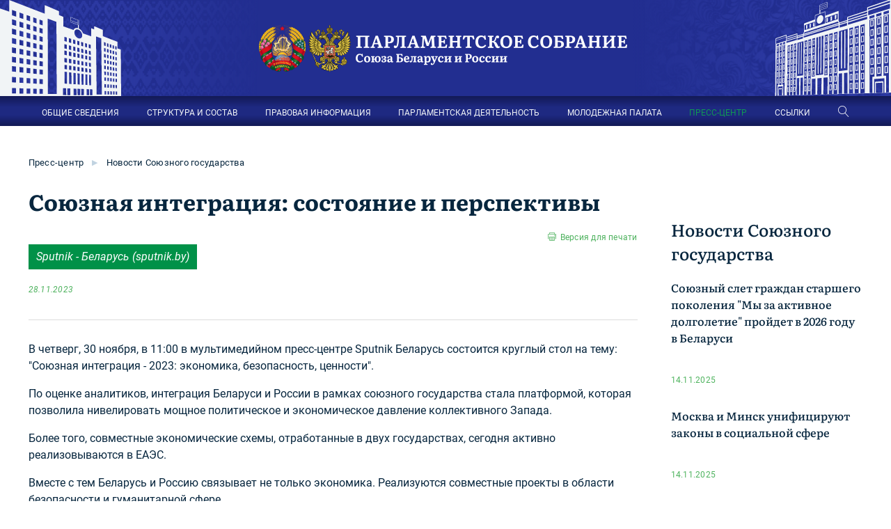

--- FILE ---
content_type: text/html;charset=utf-8
request_url: https://belrus.ru/info/soyuznaya-integraciya-sostoyanie-i-perspektivy/
body_size: 31759
content:
<!DOCTYPE html>
<html lang="en">
<head>
  <meta charset="utf-8">
  <meta http-equiv="X-UA-Compatible" content="IE=edge">
  <meta name='wmail-verification' content='5346e4c031d47e5db4d0ea7b89724ac7' />
  <meta name="viewport" content="width=device-width, initial-scale=1, shrink-to-fit=no">
  
    <meta name="keywords" content="Союзная интеграция: состояние и перспективы Союзная интеграция: состояние и перспективы ">
  
  
    <meta name="description" content="Союзная интеграция: состояние и перспективы  -  Парламентское Собрание Союза Беларуси и России.">
  
  
    <meta name="yandex-verification" content="ffa8990e0e6ef607">
  
    <meta name="yandex-verification" content="dbcf5f1f857373e7">
  
  <title>Союзная интеграция: состояние и перспективы </title>	
  <link rel="stylesheet" type="text/css" href="/client/lib/scss/styles.scss" />
  <script src="/client/lib/common.js?v=3"></script>
  <link rel="apple-touch-icon" sizes="57x57" href="/apple-icon-57x57.png">
	<link rel="apple-touch-icon" sizes="60x60" href="/apple-icon-60x60.png">
	<link rel="apple-touch-icon" sizes="72x72" href="/apple-icon-72x72.png">
	<link rel="apple-touch-icon" sizes="76x76" href="/apple-icon-76x76.png">
	<link rel="apple-touch-icon" sizes="114x114" href="/apple-icon-114x114.png">
	<link rel="apple-touch-icon" sizes="120x120" href="/apple-icon-120x120.png">
	<link rel="apple-touch-icon" sizes="144x144" href="/apple-icon-144x144.png">
	<link rel="apple-touch-icon" sizes="152x152" href="/apple-icon-152x152.png">
	<link rel="apple-touch-icon" sizes="180x180" href="/apple-icon-180x180.png">
	<link rel="icon" type="image/png" sizes="192x192"  href="/android-icon-192x192.png">
	<link rel="icon" type="image/png" sizes="32x32" href="/favicon-32x32.png">
	<link rel="icon" type="image/png" sizes="96x96" href="/favicon-96x96.png">
	<link rel="icon" type="image/png" sizes="16x16" href="/favicon-16x16.png">
	<link rel="manifest" href="/manifest.json">
	<meta name="msapplication-TileColor" content="#ffffff">
	<meta name="msapplication-TileImage" content="/ms-icon-144x144.png">
	<meta name="theme-color" content="#ffffff">
  <meta property="og:type" content="website">
  <meta property="og:url" content="htts://belrus.ru/info/soyuznaya-integraciya-sostoyanie-i-perspektivy/">
  <meta property="og:title" content="Союзная интеграция: состояние и перспективы ">
  <meta property="og:description" content="Союзная интеграция: состояние и перспективы  -  Парламентское Собрание Союза Беларуси и России.">
  
  
  <meta property="og:image" content="https://belrus.ru/client/img/lenta.png">
  
</head>
<body>

	<div class="header">
    <div class="logos">
      <div class="lbuild"></div>
      <div class="logo">
        <a href="/"><img src="/client/img/logo.png" alt="Парламентское Собрание Союза Беларуси и России" title="Парламентское Собрание Союза Беларуси и России" /></a>
      </div>
      <div class="rbuild"></div>
    </div>
    <noindex>
    <div id="menu" class="menu">
      <div class="container" itemscope="" itemtype="https://schema.org/SiteNavigationElement">
          <div class="mainmenu" itemprop="about" itemscope="" itemtype="https://schema.org/ItemList">
            
            
              	
              
                <span itemprop="itemListElement" itemscope ="" itemtype="https://schema.org/ItemList">
                  <a itemprop="url" class="open" href="/content/about/" index="1" >ОБЩИЕ СВЕДЕНИЯ</a>
                  <meta itemprop="name" content="ОБЩИЕ СВЕДЕНИЯ" />
                  <div index="1" class="sub close">
                  
                   <a href="/content/o-parlamentskom-sobranii/">О Парламентском Собрании</a>
                  
                   <a href="/content/organy_souznogo_gosudarstva/">Органы Союзного государства</a>
                  
                   <a href="/info/istoki_parlamentarizma/">Истоки союзного парламентаризма</a>
                  
                   <a href="/info/mezhdunarodnye_organizatsii">Международные организации</a>
                  
                   <a href="/info/nablyudateli/">Постоянные наблюдатели</a>
                  </div>
                  
                </span>
              	
              
                <span itemprop="itemListElement" itemscope ="" itemtype="https://schema.org/ItemList">
                  <a itemprop="url" class="open" href="/content/structure/" index="2" >СТРУКТУРА И СОСТАВ</a>
                  <meta itemprop="name" content="СТРУКТУРА И СОСТАВ" />
                  <div index="2" class="sub close">
                  
                   <a href="/info/volodin-vyacheslav-viktorovich/">Председатель Парламентского Собрания</a>
                  
                   <a href="/content/zamestiteli-predsedatelya-parlamentskogo-sobraniya/">Заместители Председателя Парламентского Собрания</a>
                  
                   <a href="/content/deputaty_parlamentskogo_sobrania/">Депутаты Парламентского Собрания</a>
                  
                   <a href="/content/sovet_parlamentskogo_sobrania/">Совет Парламентского Собрания</a>
                  
                   <a href="/content/komissii_parlamentskogo_sobrania/">Комиссии Парламентского Собрания</a>
                  
                   <a href="/content/sekretariat_parlamentskogo_sobra/">Секретариат Парламентского Собрания</a>
                  </div>
                  
                </span>
              	
              
                <span itemprop="itemListElement" itemscope ="" itemtype="https://schema.org/ItemList">
                  <a itemprop="url" class="open" href="/info/osnovopolagayuschie-dokumenti/" index="3" >ПРАВОВАЯ ИНФОРМАЦИЯ</a>
                  <meta itemprop="name" content="ПРАВОВАЯ ИНФОРМАЦИЯ" />
                  <div index="3" class="sub close">
                  
                   <a href="/info/osnovopolagayuschie-dokumenti/">Основополагающие документы</a>
                  
                   <a href="/content/dokumenty/">Акты, регулирующие деятельность Парламентского Собрания</a>
                  
                   <a href="/content/acts/">Акты Парламентского Собрания</a>
                  </div>
                  
                </span>
              	
              
                <span itemprop="itemListElement" itemscope ="" itemtype="https://schema.org/ItemList">
                  <a itemprop="url" class="open" href="/content/activities/" index="4" >ПАРЛАМЕНТСКАЯ ДЕЯТЕЛЬНОСТЬ</a>
                  <meta itemprop="name" content="ПАРЛАМЕНТСКАЯ ДЕЯТЕЛЬНОСТЬ" />
                  <div index="4" class="sub close">
                  
                   <a href="/content/sessii_parlamentskogo_sobrania/">Сессии Парламентского Собрания</a>
                  
                   <a href="/content/sovety_parlamentskogo_sobrania/">Заседания Совета Парламентского Собрания</a>
                  
                   <a href="/content/seminar_zasedaniya/">Заседания семинара при Парламентском Собрании</a>
                  
                   <a href="/content/parlamentskieslushaniya/">Парламентские слушания</a>
                  
                   <a href="/content/pravitelstvenniichas/">«Правительственный час»</a>
                  
                   <a href="/content/plan_meropriatiy_parlamentskogo_/">План мероприятий Парламентского Собрания</a>
                  
                   <a href="https://festival.belrus.ru/">Фестиваль "Молодежь - за Союзное государство"</a>
                  </div>
                  
                </span>
              	
              
                <span itemprop="itemListElement" itemscope ="" itemtype="https://schema.org/ItemList">
                  <a itemprop="url" class="open" href="/content/molodejnaa_palata/" index="5" >МОЛОДЕЖНАЯ ПАЛАТА</a>
                  <meta itemprop="name" content="МОЛОДЕЖНАЯ ПАЛАТА" />
                  <div index="5" class="sub close">
                  
                   <a href="/content/novosti_mp/">Новости Молодежной палаты</a>
                  
                   <a href="/content/cleny_molodejnoy_palaty/">Cтруктура и состав</a>
                  
                   <a href="/content/chleny-molodezhnoj-palaty-pri-parlamentskom-sobranii/">Члены Молодежной палаты</a>
                  
                   <a href="/content/komissii_molodejnoy_palaty/">Комиссии Молодежной палаты</a>
                  
                   <a href="/content/zasedanie_molodejnoy_palaty/">Заседания Молодежной палаты</a>
                  
                   <a href="/photos-mp/">Фотогалерея</a>
                  </div>
                  
                </span>
              	
              
                <span itemprop="itemListElement" itemscope ="" itemtype="https://schema.org/ItemList">
                  <a itemprop="url" class="open" href="/content/press/" index="6" >ПРЕСС-ЦЕНТР</a>
                  <meta itemprop="name" content="ПРЕСС-ЦЕНТР" />
                  <div index="6" class="sub close">
                  
                   <a href="/content/novosti-parlamentskogo-sobrania/">Новости Парламентского Собрания</a>
                  
                   <a href="/content/vystupleniya-i-intervyu/">Выступления и интервью</a>
                  
                   <a href="/content/novosti-sojuznogo-gosudarstva/">Новости Союзного государства</a>
                  
                   <a href="/photos/">Фотогалерея</a>
                  
                   <a href="/content/smi_souznogo_gosudarstva/">СМИ Союзного государства</a>
                  
                   <a href="/events/">Аккредитация</a>
                  </div>
                  
                </span>
              	
              
                <span itemprop="itemListElement" itemscope ="" itemtype="https://schema.org/ItemList">
                  <a itemprop="url" class="open" href="/content/links/" index="7" >ССЫЛКИ</a>
                  <meta itemprop="name" content="ССЫЛКИ" />
                  <div index="7" class="sub close">
                  
                   <a href="/content/links/#head-496">Главы государств</a>
                  
                   <a href="/content/links/#head-228">Законодательная власть</a>
                  
                   <a href="/content/links/#head-229">Исполнительная власть</a>
                  
                   <a href="/content/links/#head-231">Судебная власть</a>
                  
                   <a href="/content/links/#head-232">Международные организации</a>
                  
                   <a href="/content/links/#head-233">Союзные СМИ</a>
                  </div>
                  
                </span>
              
              <a class="linearicons-magnifier searchBtn"></a> 
    
          </div>
          <div class="searchBlock">
            <input class="form-control searchQuery" type="text" placeholder="Поиск по сайту...">
            <div class="srcBtn">Найти</div>
            <div class="linearicons-cross2 clsBtn"></div>
          </div>
          <div class="showMenu">
            <span class="menu-global menu-top"></span>
            <span class="menu-global menu-middle"></span>
            <span class="menu-global menu-bottom"></span>
            <div></div>
          </div>
      </div>
    </div>
    </noindex>
  </div>
  <div class="content">    
    <a href="https://www.may9.ru/" target="_blank" class="wow80mobile">
        <span>80</span>&nbsp;ПОБЕДА!
    </a>
    

<div class="container">
	<div class="raw">
		<div class="breadcrumb">
			
        
           
        
			
        
          <a href="/content/press/">Пресс-центр</a> 
          
            <span>▶</span>
           
        
			
        
          <a href="/content/novosti-sojuznogo-gosudarstva/">Новости Союзного государства</a> 
           
        
			
		</div>
	</div>	
</div>

<script src="/client/lib/commonInfo.js?v=4"></script> 
<div class="page">  
	<div class="container">
		<div class="wrap ">
			<div class="l  ">
				
					
				
				
					
						
		  					
							<h1 >Союзная интеграция: состояние и перспективы </h1>
							<a href="https://belrus.ru/print/25228/" rel="nofollow" target="_blank" class="print">Версия для печати</a>
												
								<div class="anno"><a class="linkBtn"  target="_blank" href="https://sputnik.by/20231128/soyuznaya-integratsiya-sostoyanie-i-perspektivy-1081507115.html">Sputnik - Беларусь (sputnik.by)</a> 
									<div class="date">28.11.2023</div>
								</div>
								
							
						
					
				
		
				
				
					<div class="text glb">
						
							<p>В четверг, 30 ноября,  в 11:00  в мультимедийном пресс-центре Sputnik Беларусь состоится круглый стол  на тему: "Союзная интеграция - 2023: экономика, безопасность, ценности".</p> <p>По оценке аналитиков, интеграция Беларуси  и России  в рамках союзного государства стала платформой, которая позволила нивелировать мощное политическое  и экономическое давление коллективного Запада.</p> <p>Более того, совместные экономические схемы, отработанные  в двух государствах, сегодня активно реализовываются  в ЕАЭС.</p> <p>Вместе  с тем Беларусь  и Россию связывает не только экономика. Реализуются совместные проекты  в области безопасности  и гуманитарной сфере.</p> <p>Как развивалась союзная интеграция  в 2023 году? Какие направления стали ключевыми? И какие новые шаги  для развития интеграционных процессов планируется предпринять  в новом году?</p> <p>Эти  и другие темы обсудят участники круглого стола.</p> <p>От России:</p> <p>доктор исторических наук Федор ГАЙДА,</p> <p>директор Института Руссского зарубежья Сергей ПАНТЕЛЕЕВ,</p> <p>политолог Александр ГУЩИН;</p> <p>ведущий научный сотрудник РИСИ Олег НЕМЕНСКИЙ;</p> <p>руководитель Института приграничного сотрудничества  и интеграции Виктор САПРЫКА;</p> <p>экономист Евгения ШАВИНА.</p> <p>От Беларуси:</p> <p>директор центра "Северная Евразия" Алексей ДЗЕРМАНТ;</p> <p>аналитик Белорусского института стратегических исследований Алексей АВДОНИН;</p> <p>председатель общественной организации "Движение Союз" Сергей ЛУЩ;</p> <p>политолог Петр ПЕТРОВСКИЙ.</p> <p><strong>Самые интересные  и важные новости ищите  в <a target="_blank" rel="noopener">нашем Telegram-канале</a>  и <a target="_blank" rel="noopener">Viber</a>. Также следите  за нами  в <a target="_blank" rel="noopener">Дзен</a>! </strong><a id="f1" name="_m_1"></a></p> 
						
						
							
						
					</div>
				
				
				
				
      </div>
      
	
				<div class="r">
					
						
							<div class="h2 news-header"><a href="/content/novosti-sojuznogo-gosudarstva/">Новости Союзного государства</a></div>
							<div class="fader">
								<div class="lastNews scroll h700">
								
									
										<div  class="news">
											<a   href="/info/soyuznyy-slet-grazhdan-starshego-pokoleniya-my-za-aktivnoe-dolgoletie-proydet-v-2026-godu-v-belarusi/">Союзный слет граждан старшего поколения "Мы за активное долголетие" пройдет в 2026 году в Беларуси</a>
											<div class="anno"></div>
											<div class="date">14.11.2025 <span class="prapor rf"></span></div>
										</div>
				
								
									
										<div  class="news">
											<a   href="/info/moskva-i-minsk-unificiruyut-zakony-v-socialnoy-sfere/">Москва и Минск унифицируют законы в социальной сфере</a>
											<div class="anno"></div>
											<div class="date">14.11.2025 <span class="prapor rf"></span></div>
										</div>
				
								
									
										<div  class="news">
											<a   href="/info/valun-iz-beshenkovichey-ustanovyat-v-kronshtadte-v-ramkah-belorussko-rossiyskogo-proekta-v-chest-morpehov/">Валун из Бешенковичей установят в Кронштадте в рамках белорусско-российского проекта в честь морпехов</a>
											<div class="anno"></div>
											<div class="date">14.11.2025 <span class="prapor rf"></span></div>
										</div>
				
								
									
										<div  class="news">
											<a   href="/info/stroitelstvo-zhilya-dorogi-transport-gubernator-lipeckoy-oblasti-o-prioritetah-sotrudnichestva-s-belarusyu/">Строительство жилья, дороги, транспорт: губернатор Липецкой области о приоритетах сотрудничества с Беларусью</a>
											<div class="anno"></div>
											<div class="date">14.11.2025 <span class="prapor rf"></span></div>
										</div>
				
								
									
										<div  class="news">
											<a   href="/info/sozdanie-sovmestnyh-s-rf-apparatov-dlya-zondirovaniya-zemli-idet-aktivno-zayavili-v-minske/">Создание совместных с РФ аппаратов для зондирования Земли идет активно, заявили в Минске</a>
											<div class="anno"></div>
											<div class="date">14.11.2025 <span class="prapor rf"></span></div>
										</div>
				
								
									
										<div  class="news">
											<a   href="/info/v-minske-prohodit-iii-forum-soyuznogo-gosudarstva-rossiya-i-belarus-obshchaya-istoriya-obshchaya-sudba/">В Минске проходит III Форум Союзного государства «Россия и Беларусь: общая история, общая судьба».</a>
											<div class="anno"></div>
											<div class="date">14.11.2025 <span class="prapor rf"></span></div>
										</div>
				
								
									
										<div  class="news">
											<a   href="/info/zasedanie-gruppy-vysokogo-urovnya-sovmina-sg-zaplanirovano-na-21-noyabrya-v-minske/">Заседание Группы высокого уровня Совмина СГ запланировано на 21 ноября в Минске</a>
											<div class="anno"></div>
											<div class="date">14.11.2025 <span class="prapor rf"></span></div>
										</div>
				
								
									
										<div  class="news">
											<a   href="/info/belarus-i-omskaya-oblast-rasshiryayut-sotrudnichestvo-v-gumanitarnoy-i-kulturnoy-sferah/">Беларусь и Омская область расширяют сотрудничество в гуманитарной и культурной сферах</a>
											<div class="anno"></div>
											<div class="date">14.11.2025 <span class="prapor rf"></span></div>
										</div>
				
								
									
										<div  class="news">
											<a   href="/info/belorussiya-reshila-postroit-tretiy-energoblok-belaes/">Белоруссия решила построить третий энергоблок БелАЭС</a>
											<div class="anno"></div>
											<div class="date">14.11.2025 <span class="prapor rf"></span></div>
										</div>
				
								
									
										<div  class="news">
											<a   href="/info/soyuznye-parlamentarii-obsudyat-avtostrahovanie-i-ispolnenie-sudebnyh-resheniy-v-sg/">Союзные парламентарии обсудят автострахование и исполнение судебных решений в СГ</a>
											<div class="anno"></div>
											<div class="date">13.11.2025 <span class="prapor rf"></span></div>
										</div>
				
								
									
										<div  class="news">
											<a   href="/info/diplomaty-rf-i-belorussii-obsudili-podgotovku-k-vstreche-liderov-po-linii-sng-eaes-i-odkb/">Дипломаты РФ и Белоруссии обсудили подготовку к встрече лидеров по линии СНГ, ЕАЭС и ОДКБ</a>
											<div class="anno"></div>
											<div class="date">13.11.2025 <span class="prapor rf"></span></div>
										</div>
				
								
									
										<div  class="news">
											<a   href="/info/diplomaty-rf-i-belorussii-obsudili-podgotovku-k-vstreche-liderov-po-linii-sng/">Дипломаты РФ и Белоруссии обсудили подготовку к встрече лидеров по линии СНГ</a>
											<div class="anno"></div>
											<div class="date">13.11.2025 <span class="prapor rf"></span></div>
										</div>
				
								
									
										<div  class="news">
											<a   href="/info/specialisty-teatra-iz-rf-pomogli-modernizirovat-scenu-v-minske/">Специалисты театра из РФ помогли модернизировать сцену в Минске</a>
											<div class="anno"></div>
											<div class="date">13.11.2025 <span class="prapor rf"></span></div>
										</div>
				
								
									
										<div  class="news">
											<a   href="/info/rogozhnik-schitaet-realnym-dovesti-v-blizhayshee-vremya-tovarooborot-belarusi-i-kurskoy-oblasti-do-1-mlrd/">Рогожник считает реальным довести в ближайшее время товарооборот Беларуси и Курской области до $1 млрд</a>
											<div class="anno"></div>
											<div class="date">13.11.2025 <span class="prapor rf"></span></div>
										</div>
				
								
									
										<div  class="news">
											<a   href="/info/hinshteyn-poblagodaril-belarus-za-ozdorovlenie-postradavshih-ot-udarov-vsu-detey-iz-kurskoy-oblasti/">Хинштейн поблагодарил Беларусь за оздоровление пострадавших от ударов ВСУ детей из Курской области</a>
											<div class="anno"></div>
											<div class="date">13.11.2025 <span class="prapor rf"></span></div>
										</div>
				
								
									
										<div  class="news">
											<a   href="/info/belarus-i-rossiya-rabotayut-nad-vklyucheniem-memorialov-v-breste-i-volgograde-v-spisok-vsemirnogo-naslediya-yunesko/">Беларусь и Россия работают над включением мемориалов в Бресте и Волгограде в Список Всемирного наследия ЮНЕСКО</a>
											<div class="anno"></div>
											<div class="date">13.11.2025 <span class="prapor rf"></span></div>
										</div>
				
								
									
										<div  class="news">
											<a   href="/info/belorusskie-i-rossijskie-uchenye-podtverdili-otsutstvie-sereznyx-rasxozhdenij-v-ocenke-obshhej-istorii/">Белорусские и российские ученые подтвердили отсутствие серьезных расхождений в оценке общей истории</a>
											<div class="anno"></div>
											<div class="date">13.11.2025 <span class="prapor rf"></span></div>
										</div>
				
								
									
										<div  class="news">
											<a   href="/info/parlamentarii-soyuznogo-gosudarstva-obsudyat-osago-i-ispolnenie-sudebnyx-reshenij/">Парламентарии Союзного государства обсудят ОСАГО и исполнение судебных решений</a>
											<div class="anno"></div>
											<div class="date">13.11.2025 <span class="prapor rf"></span></div>
										</div>
				
								
									
										<div  class="news">
											<a   href="/info/v-petrozavodske-obsudyat-voprosy-bezopasnosti-i-oborony-soyuznogo-gosudarstva/">В Петрозаводске обсудят вопросы безопасности и обороны Союзного государства</a>
											<div class="anno"></div>
											<div class="date">13.11.2025 <span class="prapor rf"></span></div>
										</div>
				
								
									
										<div  class="news">
											<a   href="/info/predstavitel-ran-vazhno-soxranyat-istoricheskuyu-pamyat-o-podvigax-i-dostizheniyax-nashix-predkov/">Представитель РАН: важно сохранять историческую память о подвигах и достижениях наших предков</a>
											<div class="anno"></div>
											<div class="date">13.11.2025 <span class="prapor rf"></span></div>
										</div>
				
								
							</div>
							</div>
						
			
		</div>
	</div>
</div>

<script>
	    $(".scroll").height($(".l").height() - 100);
		jQuery(document).bind("keyup keydown", function(e){	
			if(e.ctrlKey && e.keyCode == 80){
				url = 'https://belrus.ru/print/25228/';
				var printWindow = window.open( url, 'Print', 'left=200, top=200, width=950, height=500, toolbar=0, resizable=0');
				printWindow.addEventListener('load', function() {
					if (Boolean(printWindow.chrome)) {
						printWindow.print();
						//setTimeout(function(){
						//	printWindow.close();
						//}, 500);
					} else {
						printWindow.print();
						//printWindow.close();
					}
				}, true);
				return false;
			}
		});
		function inWindow(element) {
			var el = document.getElementById(element);
				var rect = el.getBoundingClientRect();
				return (
					rect.top >= 0 &&
					rect.left >= 0 &&
					rect.bottom - (rect.height / 2) <= (window.innerHeight || document.documentElement.clientHeight) && /* or $(window).height() */
					rect.right <= (window.innerWidth || document.documentElement.clientWidth) /* or $(window).width() */ 
				);

		}; 
		
</script>

  </div>
  <div class="blue nopdb" id="footer">
      <div class="container">
        
        <noindex>
        <div class="footer">
         <div onclick="document.location.href= '/'" class="logo">
          <div>
            <img src="/client/img/logo2.png" alt="Парламентское Собрание Союза Беларуси и России" title="Парламентское Собрание Союза Беларуси и России" />    
            
         </div>
          <a href="/" title="Парламентское Собрание Союза Беларуси и России">Парламентское Собрание <div>Союза Беларуси и России</div></a>
        </div>

        <div class="fmenu">
          
          
            	
              <a href="/content/about/">Общие сведения</a>
            	
              <a href="/content/structure/">Структура и состав</a>
            	
              <a href="/content/activities/">Парламентская деятельность</a>
            	
              <a href="/info/osnovopolagayuschie-dokumenti/">Правовая информация</a>
            	
              <a href="/content/press/">Пресс-центр</a>
            
        </div>
        <div class="fmenu">
          
          
            	 
              <a href="/content/molodejnaa_palata/">Молодежная палата</a>
            	 
              <a href="/">Карта портала</a>
            	 
              <a href="/info/kontakty/">Контакты</a>
            	 
              <a href="/content/konkursy/">Объявления о проведении открытых конкурсов</a>
            	 
              <a href="/info/obratnaya-svyaz/">Обратная связь</a>
            
        </div>
      </div>
      <div class="copyright">
          <span>
            2025 © Все права защищены
          </span>
          <span>
      
          </span>
      </div>
      </noindex>
    </div>
  </div> 
  <a id="top" class="btn-to-top back_to_top icon-circle">
    <i class="linearicons-chevron-up" aria-hidden="true"></i>
  </a>
  <script>$("[href='https://festival.belrus.ru/']").attr("target", "_blank"); </script>

<!-- Yandex.Metrika counter -->
<script type="text/javascript" >
   (function(m,e,t,r,i,k,a){m[i]=m[i]||function(){(m[i].a=m[i].a||[]).push(arguments)};
   m[i].l=1*new Date();k=e.createElement(t),a=e.getElementsByTagName(t)[0],k.async=1,k.src=r,a.parentNode.insertBefore(k,a)})
   (window, document, "script", "https://mc.yandex.ru/metrika/tag.js", "ym");

   ym(24088780, "init", {
        id:24088780,
        clickmap:true,
        trackLinks:true,
        accurateTrackBounce:true,
        webvisor:true
   });
</script>
<noscript><div><img src="https://mc.yandex.ru/watch/24088780" style="position:absolute; left:-9999px;" alt="" /></div></noscript>
<!-- /Yandex.Metrika counter -->


</body>
</html>

--- FILE ---
content_type: image/svg+xml
request_url: https://belrus.ru/Client/img/rf-line.svg
body_size: 480
content:
<svg width="34" height="5" viewBox="0 0 34 5" fill="none" xmlns="http://www.w3.org/2000/svg">
<rect x="0.454346" y="4.43457" width="3.75" height="11.266" transform="rotate(-90 0.454346 4.43457)" fill="white" stroke="#A2A2A2" stroke-width="0.25"/>
<rect x="11.552" y="4.55957" width="4" height="11.2226" transform="rotate(-90 11.552 4.55957)" fill="#222E90"/>
<rect x="22.7747" y="4.55957" width="4" height="11.2226" transform="rotate(-90 22.7747 4.55957)" fill="#E7463D"/>
</svg>


--- FILE ---
content_type: application/javascript
request_url: https://belrus.ru/client/lib/common.js?v=3
body_size: 447194
content:
var newsSwiper,swiper,cabinetsSlider;!function(e,t){"object"==typeof module&&"object"==typeof module.exports?module.exports=e.document?t(e,!0):function(e){if(!e.document)throw new Error("jQuery requires a window with a document");return t(e)}:t(e)}("undefined"!=typeof window?window:this,function(f,e){function t(e,t){return t.toUpperCase()}var i=[],c=i.slice,m=i.concat,a=i.push,s=i.indexOf,n={},r=n.toString,g=n.hasOwnProperty,v={},y=f.document,o="2.1.3",_=function(e,t){return new _.fn.init(e,t)},l=/^[\s\uFEFF\xA0]+|[\s\uFEFF\xA0]+$/g,h=/^-ms-/,d=/-([\da-z])/gi;function u(e){var t=e.length,i=_.type(e);return"function"!==i&&!_.isWindow(e)&&(!(1!==e.nodeType||!t)||("array"===i||0===t||"number"==typeof t&&0<t&&t-1 in e))}_.fn=_.prototype={jquery:o,constructor:_,selector:"",length:0,toArray:function(){return c.call(this)},get:function(e){return null!=e?e<0?this[e+this.length]:this[e]:c.call(this)},pushStack:function(e){e=_.merge(this.constructor(),e);return e.prevObject=this,e.context=this.context,e},each:function(e,t){return _.each(this,e,t)},map:function(i){return this.pushStack(_.map(this,function(e,t){return i.call(e,t,e)}))},slice:function(){return this.pushStack(c.apply(this,arguments))},first:function(){return this.eq(0)},last:function(){return this.eq(-1)},eq:function(e){var t=this.length,e=+e+(e<0?t:0);return this.pushStack(0<=e&&e<t?[this[e]]:[])},end:function(){return this.prevObject||this.constructor(null)},push:a,sort:i.sort,splice:i.splice},_.extend=_.fn.extend=function(){var e,t,i,n,s,r=arguments[0]||{},o=1,a=arguments.length,l=!1;for("boolean"==typeof r&&(l=r,r=arguments[o]||{},o++),"object"==typeof r||_.isFunction(r)||(r={}),o===a&&(r=this,o--);o<a;o++)if(null!=(e=arguments[o]))for(t in e)s=r[t],i=e[t],r!==i&&(l&&i&&(_.isPlainObject(i)||(n=_.isArray(i)))?(s=n?(n=!1,s&&_.isArray(s)?s:[]):s&&_.isPlainObject(s)?s:{},r[t]=_.extend(l,s,i)):void 0!==i&&(r[t]=i));return r},_.extend({expando:"jQuery"+(o+Math.random()).replace(/\D/g,""),isReady:!0,error:function(e){throw new Error(e)},noop:function(){},isFunction:function(e){return"function"===_.type(e)},isArray:Array.isArray,isWindow:function(e){return null!=e&&e===e.window},isNumeric:function(e){return!_.isArray(e)&&0<=e-parseFloat(e)+1},isPlainObject:function(e){return"object"===_.type(e)&&!e.nodeType&&!_.isWindow(e)&&!(e.constructor&&!g.call(e.constructor.prototype,"isPrototypeOf"))},isEmptyObject:function(e){for(var t in e)return!1;return!0},type:function(e){return null==e?e+"":"object"==typeof e||"function"==typeof e?n[r.call(e)]||"object":typeof e},globalEval:function(e){var t,i=eval;(e=_.trim(e))&&(1===e.indexOf("use strict")?((t=y.createElement("script")).text=e,y.head.appendChild(t).parentNode.removeChild(t)):i(e))},camelCase:function(e){return e.replace(h,"ms-").replace(d,t)},nodeName:function(e,t){return e.nodeName&&e.nodeName.toLowerCase()===t.toLowerCase()},each:function(e,t,i){var n,s=0,r=e.length,o=u(e);if(i){if(o)for(;s<r&&!1!==(n=t.apply(e[s],i));s++);else for(s in e)if(n=t.apply(e[s],i),!1===n)break}else if(o)for(;s<r&&!1!==(n=t.call(e[s],s,e[s]));s++);else for(s in e)if(n=t.call(e[s],s,e[s]),!1===n)break;return e},trim:function(e){return null==e?"":(e+"").replace(l,"")},makeArray:function(e,t){t=t||[];return null!=e&&(u(Object(e))?_.merge(t,"string"==typeof e?[e]:e):a.call(t,e)),t},inArray:function(e,t,i){return null==t?-1:s.call(t,e,i)},merge:function(e,t){for(var i=+t.length,n=0,s=e.length;n<i;n++)e[s++]=t[n];return e.length=s,e},grep:function(e,t,i){for(var n=[],s=0,r=e.length,o=!i;s<r;s++)!t(e[s],s)!=o&&n.push(e[s]);return n},map:function(e,t,i){var n,s=0,r=e.length,o=[];if(u(e))for(;s<r;s++)null!=(n=t(e[s],s,i))&&o.push(n);else for(s in e)n=t(e[s],s,i),null!=n&&o.push(n);return m.apply([],o)},guid:1,proxy:function(e,t){var i,n;return"string"==typeof t&&(n=e[t],t=e,e=n),_.isFunction(e)?(i=c.call(arguments,2),(n=function(){return e.apply(t||this,i.concat(c.call(arguments)))}).guid=e.guid=e.guid||_.guid++,n):void 0},now:Date.now,support:v}),_.each("Boolean Number String Function Array Date RegExp Object Error".split(" "),function(e,t){n["[object "+t+"]"]=t.toLowerCase()});var p=function(i){function d(e,t,i){var n="0x"+t-65536;return n!=n||i?t:n<0?String.fromCharCode(65536+n):String.fromCharCode(n>>10|55296,1023&n|56320)}function t(){g()}var e,u,w,r,n,p,f,m,_,h,c,g,E,s,v,y,o,a,b,C="sizzle"+ +new Date,T=i.document,x=0,S=0,l=re(),k=re(),I=re(),D=function(e,t){return e===t&&(c=!0),0},A={}.hasOwnProperty,P=[],O=P.pop,N=P.push,M=P.push,L=P.slice,$=function(e,t){for(var i=0,n=e.length;i<n;i++)if(e[i]===t)return i;return-1},z="checked|selected|async|autofocus|autoplay|controls|defer|disabled|hidden|ismap|loop|multiple|open|readonly|required|scoped",H="[\\x20\\t\\r\\n\\f]",j="(?:\\\\.|[\\w-]|[^\\x00-\\xa0])+",B=j.replace("w","w#"),R="\\["+H+"*("+j+")(?:"+H+"*([*^$|!~]?=)"+H+"*(?:'((?:\\\\.|[^\\\\'])*)'|\"((?:\\\\.|[^\\\\\"])*)\"|("+B+"))|)"+H+"*\\]",F=":("+j+")(?:\\((('((?:\\\\.|[^\\\\'])*)'|\"((?:\\\\.|[^\\\\\"])*)\")|((?:\\\\.|[^\\\\()[\\]]|"+R+")*)|.*)\\)|)",q=new RegExp(H+"+","g"),W=new RegExp("^"+H+"+|((?:^|[^\\\\])(?:\\\\.)*)"+H+"+$","g"),V=new RegExp("^"+H+"*,"+H+"*"),U=new RegExp("^"+H+"*([>+~]|"+H+")"+H+"*"),X=new RegExp("="+H+"*([^\\]'\"]*?)"+H+"*\\]","g"),Y=new RegExp(F),G=new RegExp("^"+B+"$"),K={ID:new RegExp("^#("+j+")"),CLASS:new RegExp("^\\.("+j+")"),TAG:new RegExp("^("+j.replace("w","w*")+")"),ATTR:new RegExp("^"+R),PSEUDO:new RegExp("^"+F),CHILD:new RegExp("^:(only|first|last|nth|nth-last)-(child|of-type)(?:\\("+H+"*(even|odd|(([+-]|)(\\d*)n|)"+H+"*(?:([+-]|)"+H+"*(\\d+)|))"+H+"*\\)|)","i"),bool:new RegExp("^(?:"+z+")$","i"),needsContext:new RegExp("^"+H+"*[>+~]|:(even|odd|eq|gt|lt|nth|first|last)(?:\\("+H+"*((?:-\\d)?\\d*)"+H+"*\\)|)(?=[^-]|$)","i")},Q=/^(?:input|select|textarea|button)$/i,J=/^h\d$/i,Z=/^[^{]+\{\s*\[native \w/,ee=/^(?:#([\w-]+)|(\w+)|\.([\w-]+))$/,te=/[+~]/,ie=/'|\\/g,ne=new RegExp("\\\\([\\da-f]{1,6}"+H+"?|("+H+")|.)","ig");try{M.apply(P=L.call(T.childNodes),T.childNodes),P[T.childNodes.length].nodeType}catch(e){M={apply:P.length?function(e,t){N.apply(e,L.call(t))}:function(e,t){for(var i=e.length,n=0;e[i++]=t[n++];);e.length=i-1}}}function se(e,t,i,n){var s,r,o,a,l,h,c;if((t?t.ownerDocument||t:T)!==E&&g(t),i=i||[],s=(t=t||E).nodeType,"string"!=typeof e||!e||1!==s&&9!==s&&11!==s)return i;if(!n&&v){if(11!==s&&(h=ee.exec(e)))if(c=h[1]){if(9===s){if(!(a=t.getElementById(c))||!a.parentNode)return i;if(a.id===c)return i.push(a),i}else if(t.ownerDocument&&(a=t.ownerDocument.getElementById(c))&&b(t,a)&&a.id===c)return i.push(a),i}else{if(h[2])return M.apply(i,t.getElementsByTagName(e)),i;if((c=h[3])&&u.getElementsByClassName)return M.apply(i,t.getElementsByClassName(c)),i}if(u.qsa&&(!y||!y.test(e))){if(l=a=C,h=t,c=1!==s&&e,1===s&&"object"!==t.nodeName.toLowerCase()){for(o=p(e),(a=t.getAttribute("id"))?l=a.replace(ie,"\\$&"):t.setAttribute("id",l),l="[id='"+l+"'] ",r=o.length;r--;)o[r]=l+pe(o[r]);h=te.test(e)&&de(t.parentNode)||t,c=o.join(",")}if(c)try{return M.apply(i,h.querySelectorAll(c)),i}catch(e){}finally{a||t.removeAttribute("id")}}}return m(e.replace(W,"$1"),t,i,n)}function re(){var i=[];function n(e,t){return i.push(e+" ")>w.cacheLength&&delete n[i.shift()],n[e+" "]=t}return n}function oe(e){return e[C]=!0,e}function ae(e){var t=E.createElement("div");try{return!!e(t)}catch(e){return!1}finally{t.parentNode&&t.parentNode.removeChild(t)}}function le(e,t){for(var i=e.split("|"),n=e.length;n--;)w.attrHandle[i[n]]=t}function he(e,t){var i=t&&e,n=i&&1===e.nodeType&&1===t.nodeType&&(~t.sourceIndex||1<<31)-(~e.sourceIndex||1<<31);if(n)return n;if(i)for(;i=i.nextSibling;)if(i===t)return-1;return e?1:-1}function ce(o){return oe(function(r){return r=+r,oe(function(e,t){for(var i,n=o([],e.length,r),s=n.length;s--;)e[i=n[s]]&&(e[i]=!(t[i]=e[i]))})})}function de(e){return e&&void 0!==e.getElementsByTagName&&e}for(e in u=se.support={},n=se.isXML=function(e){e=e&&(e.ownerDocument||e).documentElement;return!!e&&"HTML"!==e.nodeName},g=se.setDocument=function(e){var l=e?e.ownerDocument||e:T;return l!==E&&9===l.nodeType&&l.documentElement?(s=(E=l).documentElement,(e=l.defaultView)&&e!==e.top&&(e.addEventListener?e.addEventListener("unload",t,!1):e.attachEvent&&e.attachEvent("onunload",t)),v=!n(l),u.attributes=ae(function(e){return e.className="i",!e.getAttribute("className")}),u.getElementsByTagName=ae(function(e){return e.appendChild(l.createComment("")),!e.getElementsByTagName("*").length}),u.getElementsByClassName=Z.test(l.getElementsByClassName),u.getById=ae(function(e){return s.appendChild(e).id=C,!l.getElementsByName||!l.getElementsByName(C).length}),u.getById?(w.find.ID=function(e,t){if(void 0!==t.getElementById&&v){e=t.getElementById(e);return e&&e.parentNode?[e]:[]}},w.filter.ID=function(e){var t=e.replace(ne,d);return function(e){return e.getAttribute("id")===t}}):(delete w.find.ID,w.filter.ID=function(e){var t=e.replace(ne,d);return function(e){e=void 0!==e.getAttributeNode&&e.getAttributeNode("id");return e&&e.value===t}}),w.find.TAG=u.getElementsByTagName?function(e,t){return void 0!==t.getElementsByTagName?t.getElementsByTagName(e):u.qsa?t.querySelectorAll(e):void 0}:function(e,t){var i,n=[],s=0,r=t.getElementsByTagName(e);if("*"!==e)return r;for(;i=r[s++];)1===i.nodeType&&n.push(i);return n},w.find.CLASS=u.getElementsByClassName&&function(e,t){return v?t.getElementsByClassName(e):void 0},o=[],y=[],(u.qsa=Z.test(l.querySelectorAll))&&(ae(function(e){s.appendChild(e).innerHTML="<a id='"+C+"'></a><select id='"+C+"-\f]' msallowcapture=''><option selected=''></option></select>",e.querySelectorAll("[msallowcapture^='']").length&&y.push("[*^$]="+H+"*(?:''|\"\")"),e.querySelectorAll("[selected]").length||y.push("\\["+H+"*(?:value|"+z+")"),e.querySelectorAll("[id~="+C+"-]").length||y.push("~="),e.querySelectorAll(":checked").length||y.push(":checked"),e.querySelectorAll("a#"+C+"+*").length||y.push(".#.+[+~]")}),ae(function(e){var t=l.createElement("input");t.setAttribute("type","hidden"),e.appendChild(t).setAttribute("name","D"),e.querySelectorAll("[name=d]").length&&y.push("name"+H+"*[*^$|!~]?="),e.querySelectorAll(":enabled").length||y.push(":enabled",":disabled"),e.querySelectorAll("*,:x"),y.push(",.*:")})),(u.matchesSelector=Z.test(a=s.matches||s.webkitMatchesSelector||s.mozMatchesSelector||s.oMatchesSelector||s.msMatchesSelector))&&ae(function(e){u.disconnectedMatch=a.call(e,"div"),a.call(e,"[s!='']:x"),o.push("!=",F)}),y=y.length&&new RegExp(y.join("|")),o=o.length&&new RegExp(o.join("|")),e=Z.test(s.compareDocumentPosition),b=e||Z.test(s.contains)?function(e,t){var i=9===e.nodeType?e.documentElement:e,t=t&&t.parentNode;return e===t||!(!t||1!==t.nodeType||!(i.contains?i.contains(t):e.compareDocumentPosition&&16&e.compareDocumentPosition(t)))}:function(e,t){if(t)for(;t=t.parentNode;)if(t===e)return!0;return!1},D=e?function(e,t){if(e===t)return c=!0,0;var i=!e.compareDocumentPosition-!t.compareDocumentPosition;return i||(1&(i=(e.ownerDocument||e)===(t.ownerDocument||t)?e.compareDocumentPosition(t):1)||!u.sortDetached&&t.compareDocumentPosition(e)===i?e===l||e.ownerDocument===T&&b(T,e)?-1:t===l||t.ownerDocument===T&&b(T,t)?1:h?$(h,e)-$(h,t):0:4&i?-1:1)}:function(e,t){if(e===t)return c=!0,0;var i,n=0,s=e.parentNode,r=t.parentNode,o=[e],a=[t];if(!s||!r)return e===l?-1:t===l?1:s?-1:r?1:h?$(h,e)-$(h,t):0;if(s===r)return he(e,t);for(i=e;i=i.parentNode;)o.unshift(i);for(i=t;i=i.parentNode;)a.unshift(i);for(;o[n]===a[n];)n++;return n?he(o[n],a[n]):o[n]===T?-1:a[n]===T?1:0},l):E},se.matches=function(e,t){return se(e,null,null,t)},se.matchesSelector=function(e,t){if((e.ownerDocument||e)!==E&&g(e),t=t.replace(X,"='$1']"),!(!u.matchesSelector||!v||o&&o.test(t)||y&&y.test(t)))try{var i=a.call(e,t);if(i||u.disconnectedMatch||e.document&&11!==e.document.nodeType)return i}catch(e){}return 0<se(t,E,null,[e]).length},se.contains=function(e,t){return(e.ownerDocument||e)!==E&&g(e),b(e,t)},se.attr=function(e,t){(e.ownerDocument||e)!==E&&g(e);var i=w.attrHandle[t.toLowerCase()],i=i&&A.call(w.attrHandle,t.toLowerCase())?i(e,t,!v):void 0;return void 0!==i?i:u.attributes||!v?e.getAttribute(t):(i=e.getAttributeNode(t))&&i.specified?i.value:null},se.error=function(e){throw new Error("Syntax error, unrecognized expression: "+e)},se.uniqueSort=function(e){var t,i=[],n=0,s=0;if(c=!u.detectDuplicates,h=!u.sortStable&&e.slice(0),e.sort(D),c){for(;t=e[s++];)t===e[s]&&(n=i.push(s));for(;n--;)e.splice(i[n],1)}return h=null,e},r=se.getText=function(e){var t,i="",n=0,s=e.nodeType;if(s){if(1===s||9===s||11===s){if("string"==typeof e.textContent)return e.textContent;for(e=e.firstChild;e;e=e.nextSibling)i+=r(e)}else if(3===s||4===s)return e.nodeValue}else for(;t=e[n++];)i+=r(t);return i},(w=se.selectors={cacheLength:50,createPseudo:oe,match:K,attrHandle:{},find:{},relative:{">":{dir:"parentNode",first:!0}," ":{dir:"parentNode"},"+":{dir:"previousSibling",first:!0},"~":{dir:"previousSibling"}},preFilter:{ATTR:function(e){return e[1]=e[1].replace(ne,d),e[3]=(e[3]||e[4]||e[5]||"").replace(ne,d),"~="===e[2]&&(e[3]=" "+e[3]+" "),e.slice(0,4)},CHILD:function(e){return e[1]=e[1].toLowerCase(),"nth"===e[1].slice(0,3)?(e[3]||se.error(e[0]),e[4]=+(e[4]?e[5]+(e[6]||1):2*("even"===e[3]||"odd"===e[3])),e[5]=+(e[7]+e[8]||"odd"===e[3])):e[3]&&se.error(e[0]),e},PSEUDO:function(e){var t,i=!e[6]&&e[2];return K.CHILD.test(e[0])?null:(e[3]?e[2]=e[4]||e[5]||"":i&&Y.test(i)&&(t=p(i,!0))&&(t=i.indexOf(")",i.length-t)-i.length)&&(e[0]=e[0].slice(0,t),e[2]=i.slice(0,t)),e.slice(0,3))}},filter:{TAG:function(e){var t=e.replace(ne,d).toLowerCase();return"*"===e?function(){return!0}:function(e){return e.nodeName&&e.nodeName.toLowerCase()===t}},CLASS:function(e){var t=l[e+" "];return t||(t=new RegExp("(^|"+H+")"+e+"("+H+"|$)"))&&l(e,function(e){return t.test("string"==typeof e.className&&e.className||void 0!==e.getAttribute&&e.getAttribute("class")||"")})},ATTR:function(t,i,n){return function(e){e=se.attr(e,t);return null==e?"!="===i:!i||(e+="","="===i?e===n:"!="===i?e!==n:"^="===i?n&&0===e.indexOf(n):"*="===i?n&&-1<e.indexOf(n):"$="===i?n&&e.slice(-n.length)===n:"~="===i?-1<(" "+e.replace(q," ")+" ").indexOf(n):"|="===i&&(e===n||e.slice(0,n.length+1)===n+"-"))}},CHILD:function(p,e,t,f,m){var g="nth"!==p.slice(0,3),v="last"!==p.slice(-4),y="of-type"===e;return 1===f&&0===m?function(e){return!!e.parentNode}:function(e,t,i){var n,s,r,o,a,l,h=g!=v?"nextSibling":"previousSibling",c=e.parentNode,d=y&&e.nodeName.toLowerCase(),u=!i&&!y;if(c){if(g){for(;h;){for(r=e;r=r[h];)if(y?r.nodeName.toLowerCase()===d:1===r.nodeType)return!1;l=h="only"===p&&!l&&"nextSibling"}return!0}if(l=[v?c.firstChild:c.lastChild],v&&u){for(a=(n=(s=c[C]||(c[C]={}))[p]||[])[0]===x&&n[1],o=n[0]===x&&n[2],r=a&&c.childNodes[a];r=++a&&r&&r[h]||(o=a=0)||l.pop();)if(1===r.nodeType&&++o&&r===e){s[p]=[x,a,o];break}}else if(u&&(n=(e[C]||(e[C]={}))[p])&&n[0]===x)o=n[1];else for(;(r=++a&&r&&r[h]||(o=a=0)||l.pop())&&((y?r.nodeName.toLowerCase()!==d:1!==r.nodeType)||!++o||(u&&((r[C]||(r[C]={}))[p]=[x,o]),r!==e)););return(o-=m)===f||o%f==0&&0<=o/f}}},PSEUDO:function(e,r){var t,o=w.pseudos[e]||w.setFilters[e.toLowerCase()]||se.error("unsupported pseudo: "+e);return o[C]?o(r):1<o.length?(t=[e,e,"",r],w.setFilters.hasOwnProperty(e.toLowerCase())?oe(function(e,t){for(var i,n=o(e,r),s=n.length;s--;)e[i=$(e,n[s])]=!(t[i]=n[s])}):function(e){return o(e,0,t)}):o}},pseudos:{not:oe(function(e){var n=[],s=[],a=f(e.replace(W,"$1"));return a[C]?oe(function(e,t,i,n){for(var s,r=a(e,null,n,[]),o=e.length;o--;)(s=r[o])&&(e[o]=!(t[o]=s))}):function(e,t,i){return n[0]=e,a(n,null,i,s),n[0]=null,!s.pop()}}),has:oe(function(t){return function(e){return 0<se(t,e).length}}),contains:oe(function(t){return t=t.replace(ne,d),function(e){return-1<(e.textContent||e.innerText||r(e)).indexOf(t)}}),lang:oe(function(i){return G.test(i||"")||se.error("unsupported lang: "+i),i=i.replace(ne,d).toLowerCase(),function(e){var t;do{if(t=v?e.lang:e.getAttribute("xml:lang")||e.getAttribute("lang"))return(t=t.toLowerCase())===i||0===t.indexOf(i+"-")}while((e=e.parentNode)&&1===e.nodeType);return!1}}),target:function(e){var t=i.location&&i.location.hash;return t&&t.slice(1)===e.id},root:function(e){return e===s},focus:function(e){return e===E.activeElement&&(!E.hasFocus||E.hasFocus())&&!!(e.type||e.href||~e.tabIndex)},enabled:function(e){return!1===e.disabled},disabled:function(e){return!0===e.disabled},checked:function(e){var t=e.nodeName.toLowerCase();return"input"===t&&!!e.checked||"option"===t&&!!e.selected},selected:function(e){return e.parentNode&&e.parentNode.selectedIndex,!0===e.selected},empty:function(e){for(e=e.firstChild;e;e=e.nextSibling)if(e.nodeType<6)return!1;return!0},parent:function(e){return!w.pseudos.empty(e)},header:function(e){return J.test(e.nodeName)},input:function(e){return Q.test(e.nodeName)},button:function(e){var t=e.nodeName.toLowerCase();return"input"===t&&"button"===e.type||"button"===t},text:function(e){return"input"===e.nodeName.toLowerCase()&&"text"===e.type&&(null==(e=e.getAttribute("type"))||"text"===e.toLowerCase())},first:ce(function(){return[0]}),last:ce(function(e,t){return[t-1]}),eq:ce(function(e,t,i){return[i<0?i+t:i]}),even:ce(function(e,t){for(var i=0;i<t;i+=2)e.push(i);return e}),odd:ce(function(e,t){for(var i=1;i<t;i+=2)e.push(i);return e}),lt:ce(function(e,t,i){for(var n=i<0?i+t:i;0<=--n;)e.push(n);return e}),gt:ce(function(e,t,i){for(var n=i<0?i+t:i;++n<t;)e.push(n);return e})}}).pseudos.nth=w.pseudos.eq,{radio:!0,checkbox:!0,file:!0,password:!0,image:!0})w.pseudos[e]=function(t){return function(e){return"input"===e.nodeName.toLowerCase()&&e.type===t}}(e);for(e in{submit:!0,reset:!0})w.pseudos[e]=function(i){return function(e){var t=e.nodeName.toLowerCase();return("input"===t||"button"===t)&&e.type===i}}(e);function ue(){}function pe(e){for(var t=0,i=e.length,n="";t<i;t++)n+=e[t].value;return n}function fe(o,e,t){var a=e.dir,l=t&&"parentNode"===a,h=S++;return e.first?function(e,t,i){for(;e=e[a];)if(1===e.nodeType||l)return o(e,t,i)}:function(e,t,i){var n,s,r=[x,h];if(i){for(;e=e[a];)if((1===e.nodeType||l)&&o(e,t,i))return!0}else for(;e=e[a];)if(1===e.nodeType||l){if((n=(s=e[C]||(e[C]={}))[a])&&n[0]===x&&n[1]===h)return r[2]=n[2];if((s[a]=r)[2]=o(e,t,i))return!0}}}function me(s){return 1<s.length?function(e,t,i){for(var n=s.length;n--;)if(!s[n](e,t,i))return!1;return!0}:s[0]}function ge(e,t,i,n,s){for(var r,o=[],a=0,l=e.length,h=null!=t;a<l;a++)!(r=e[a])||i&&!i(r,n,s)||(o.push(r),h&&t.push(a));return o}function ve(p,f,m,g,v,e){return g&&!g[C]&&(g=ve(g)),v&&!v[C]&&(v=ve(v,e)),oe(function(e,t,i,n){var s,r,o,a=[],l=[],h=t.length,c=e||function(e,t,i){for(var n=0,s=t.length;n<s;n++)se(e,t[n],i);return i}(f||"*",i.nodeType?[i]:i,[]),d=!p||!e&&f?c:ge(c,a,p,i,n),u=m?v||(e?p:h||g)?[]:t:d;if(m&&m(d,u,i,n),g)for(s=ge(u,l),g(s,[],i,n),r=s.length;r--;)(o=s[r])&&(u[l[r]]=!(d[l[r]]=o));if(e){if(v||p){if(v){for(s=[],r=u.length;r--;)(o=u[r])&&s.push(d[r]=o);v(null,u=[],s,n)}for(r=u.length;r--;)(o=u[r])&&-1<(s=v?$(e,o):a[r])&&(e[s]=!(t[s]=o))}}else u=ge(u===t?u.splice(h,u.length):u),v?v(null,t,u,n):M.apply(t,u)})}function ye(g,v){function e(e,t,i,n,s){var r,o,a,l=0,h="0",c=e&&[],d=[],u=_,p=e||b&&w.find.TAG("*",s),f=x+=null==u?1:Math.random()||.1,m=p.length;for(s&&(_=t!==E&&t);h!==m&&null!=(r=p[h]);h++){if(b&&r){for(o=0;a=g[o++];)if(a(r,t,i)){n.push(r);break}s&&(x=f)}y&&((r=!a&&r)&&l--,e&&c.push(r))}if(l+=h,y&&h!==l){for(o=0;a=v[o++];)a(c,d,t,i);if(e){if(0<l)for(;h--;)c[h]||d[h]||(d[h]=O.call(n));d=ge(d)}M.apply(n,d),s&&!e&&0<d.length&&1<l+v.length&&se.uniqueSort(n)}return s&&(x=f,_=u),c}var y=0<v.length,b=0<g.length;return y?oe(e):e}return ue.prototype=w.filters=w.pseudos,w.setFilters=new ue,p=se.tokenize=function(e,t){var i,n,s,r,o,a,l,h=k[e+" "];if(h)return t?0:h.slice(0);for(o=e,a=[],l=w.preFilter;o;){for(r in i&&!(n=V.exec(o))||(n&&(o=o.slice(n[0].length)||o),a.push(s=[])),i=!1,(n=U.exec(o))&&(i=n.shift(),s.push({value:i,type:n[0].replace(W," ")}),o=o.slice(i.length)),w.filter)!(n=K[r].exec(o))||l[r]&&!(n=l[r](n))||(i=n.shift(),s.push({value:i,type:r,matches:n}),o=o.slice(i.length));if(!i)break}return t?o.length:o?se.error(e):k(e,a).slice(0)},f=se.compile=function(e,t){var i,n=[],s=[],r=I[e+" "];if(!r){for(i=(t=t||p(e)).length;i--;)((r=function e(t){for(var n,i,s,r=t.length,o=w.relative[t[0].type],a=o||w.relative[" "],l=o?1:0,h=fe(function(e){return e===n},a,!0),c=fe(function(e){return-1<$(n,e)},a,!0),d=[function(e,t,i){return i=!o&&(i||t!==_)||((n=t).nodeType?h:c)(e,t,i),n=null,i}];l<r;l++)if(i=w.relative[t[l].type])d=[fe(me(d),i)];else{if((i=w.filter[t[l].type].apply(null,t[l].matches))[C]){for(s=++l;s<r&&!w.relative[t[s].type];s++);return ve(1<l&&me(d),1<l&&pe(t.slice(0,l-1).concat({value:" "===t[l-2].type?"*":""})).replace(W,"$1"),i,l<s&&e(t.slice(l,s)),s<r&&e(t=t.slice(s)),s<r&&pe(t))}d.push(i)}return me(d)}(t[i]))[C]?n:s).push(r);(r=I(e,ye(s,n))).selector=e}return r},m=se.select=function(e,t,i,n){var s,r,o,a,l,h="function"==typeof e&&e,c=!n&&p(e=h.selector||e);if(i=i||[],1===c.length){if(2<(r=c[0]=c[0].slice(0)).length&&"ID"===(o=r[0]).type&&u.getById&&9===t.nodeType&&v&&w.relative[r[1].type]){if(!(t=(w.find.ID(o.matches[0].replace(ne,d),t)||[])[0]))return i;h&&(t=t.parentNode),e=e.slice(r.shift().value.length)}for(s=K.needsContext.test(e)?0:r.length;s--&&(o=r[s],!w.relative[a=o.type]);)if((l=w.find[a])&&(n=l(o.matches[0].replace(ne,d),te.test(r[0].type)&&de(t.parentNode)||t))){if(r.splice(s,1),!(e=n.length&&pe(r)))return M.apply(i,n),i;break}}return(h||f(e,c))(n,t,!v,i,te.test(e)&&de(t.parentNode)||t),i},u.sortStable=C.split("").sort(D).join("")===C,u.detectDuplicates=!!c,g(),u.sortDetached=ae(function(e){return 1&e.compareDocumentPosition(E.createElement("div"))}),ae(function(e){return e.innerHTML="<a href='#'></a>","#"===e.firstChild.getAttribute("href")})||le("type|href|height|width",function(e,t,i){return i?void 0:e.getAttribute(t,"type"===t.toLowerCase()?1:2)}),u.attributes&&ae(function(e){return e.innerHTML="<input/>",e.firstChild.setAttribute("value",""),""===e.firstChild.getAttribute("value")})||le("value",function(e,t,i){return i||"input"!==e.nodeName.toLowerCase()?void 0:e.defaultValue}),ae(function(e){return null==e.getAttribute("disabled")})||le(z,function(e,t,i){return i?void 0:!0===e[t]?t.toLowerCase():(t=e.getAttributeNode(t))&&t.specified?t.value:null}),se}(f);_.find=p,_.expr=p.selectors,_.expr[":"]=_.expr.pseudos,_.unique=p.uniqueSort,_.text=p.getText,_.isXMLDoc=p.isXML,_.contains=p.contains;var b=_.expr.match.needsContext,w=/^<(\w+)\s*\/?>(?:<\/\1>|)$/,E=/^.[^:#\[\.,]*$/;function C(e,i,n){if(_.isFunction(i))return _.grep(e,function(e,t){return!!i.call(e,t,e)!==n});if(i.nodeType)return _.grep(e,function(e){return e===i!==n});if("string"==typeof i){if(E.test(i))return _.filter(i,e,n);i=_.filter(i,e)}return _.grep(e,function(e){return 0<=s.call(i,e)!==n})}_.filter=function(e,t,i){var n=t[0];return i&&(e=":not("+e+")"),1===t.length&&1===n.nodeType?_.find.matchesSelector(n,e)?[n]:[]:_.find.matches(e,_.grep(t,function(e){return 1===e.nodeType}))},_.fn.extend({find:function(e){var t,i=this.length,n=[],s=this;if("string"!=typeof e)return this.pushStack(_(e).filter(function(){for(t=0;t<i;t++)if(_.contains(s[t],this))return!0}));for(t=0;t<i;t++)_.find(e,s[t],n);return(n=this.pushStack(1<i?_.unique(n):n)).selector=this.selector?this.selector+" "+e:e,n},filter:function(e){return this.pushStack(C(this,e||[],!1))},not:function(e){return this.pushStack(C(this,e||[],!0))},is:function(e){return!!C(this,"string"==typeof e&&b.test(e)?_(e):e||[],!1).length}});var T=/^(?:\s*(<[\w\W]+>)[^>]*|#([\w-]*))$/;(_.fn.init=function(e,t){var i,n;if(!e)return this;if("string"!=typeof e)return e.nodeType?(this.context=this[0]=e,this.length=1,this):_.isFunction(e)?void 0!==x.ready?x.ready(e):e(_):(void 0!==e.selector&&(this.selector=e.selector,this.context=e.context),_.makeArray(e,this));if(!(i="<"===e[0]&&">"===e[e.length-1]&&3<=e.length?[null,e,null]:T.exec(e))||!i[1]&&t)return(!t||t.jquery?t||x:this.constructor(t)).find(e);if(i[1]){if(t=t instanceof _?t[0]:t,_.merge(this,_.parseHTML(i[1],t&&t.nodeType?t.ownerDocument||t:y,!0)),w.test(i[1])&&_.isPlainObject(t))for(i in t)_.isFunction(this[i])?this[i](t[i]):this.attr(i,t[i]);return this}return(n=y.getElementById(i[2]))&&n.parentNode&&(this.length=1,this[0]=n),this.context=y,this.selector=e,this}).prototype=_.fn;var x=_(y),S=/^(?:parents|prev(?:Until|All))/,k={children:!0,contents:!0,next:!0,prev:!0};function I(e,t){for(;(e=e[t])&&1!==e.nodeType;);return e}_.extend({dir:function(e,t,i){for(var n=[],s=void 0!==i;(e=e[t])&&9!==e.nodeType;)if(1===e.nodeType){if(s&&_(e).is(i))break;n.push(e)}return n},sibling:function(e,t){for(var i=[];e;e=e.nextSibling)1===e.nodeType&&e!==t&&i.push(e);return i}}),_.fn.extend({has:function(e){var t=_(e,this),i=t.length;return this.filter(function(){for(var e=0;e<i;e++)if(_.contains(this,t[e]))return!0})},closest:function(e,t){for(var i,n=0,s=this.length,r=[],o=b.test(e)||"string"!=typeof e?_(e,t||this.context):0;n<s;n++)for(i=this[n];i&&i!==t;i=i.parentNode)if(i.nodeType<11&&(o?-1<o.index(i):1===i.nodeType&&_.find.matchesSelector(i,e))){r.push(i);break}return this.pushStack(1<r.length?_.unique(r):r)},index:function(e){return e?"string"==typeof e?s.call(_(e),this[0]):s.call(this,e.jquery?e[0]:e):this[0]&&this[0].parentNode?this.first().prevAll().length:-1},add:function(e,t){return this.pushStack(_.unique(_.merge(this.get(),_(e,t))))},addBack:function(e){return this.add(null==e?this.prevObject:this.prevObject.filter(e))}}),_.each({parent:function(e){e=e.parentNode;return e&&11!==e.nodeType?e:null},parents:function(e){return _.dir(e,"parentNode")},parentsUntil:function(e,t,i){return _.dir(e,"parentNode",i)},next:function(e){return I(e,"nextSibling")},prev:function(e){return I(e,"previousSibling")},nextAll:function(e){return _.dir(e,"nextSibling")},prevAll:function(e){return _.dir(e,"previousSibling")},nextUntil:function(e,t,i){return _.dir(e,"nextSibling",i)},prevUntil:function(e,t,i){return _.dir(e,"previousSibling",i)},siblings:function(e){return _.sibling((e.parentNode||{}).firstChild,e)},children:function(e){return _.sibling(e.firstChild)},contents:function(e){return e.contentDocument||_.merge([],e.childNodes)}},function(n,s){_.fn[n]=function(e,t){var i=_.map(this,s,e);return(t="Until"!==n.slice(-5)?e:t)&&"string"==typeof t&&(i=_.filter(t,i)),1<this.length&&(k[n]||_.unique(i),S.test(n)&&i.reverse()),this.pushStack(i)}});var D,A=/\S+/g,P={};function O(){y.removeEventListener("DOMContentLoaded",O,!1),f.removeEventListener("load",O,!1),_.ready()}_.Callbacks=function(s){var e,i;s="string"==typeof s?P[s]||(i=P[e=s]={},_.each(e.match(A)||[],function(e,t){i[t]=!0}),i):_.extend({},s);var t,n,r,o,a,l,h=[],c=!s.once&&[],d=function(e){for(t=s.memory&&e,n=!0,l=o||0,o=0,a=h.length,r=!0;h&&l<a;l++)if(!1===h[l].apply(e[0],e[1])&&s.stopOnFalse){t=!1;break}r=!1,h&&(c?c.length&&d(c.shift()):t?h=[]:u.disable())},u={add:function(){var e;return h&&(e=h.length,function n(e){_.each(e,function(e,t){var i=_.type(t);"function"===i?s.unique&&u.has(t)||h.push(t):t&&t.length&&"string"!==i&&n(t)})}(arguments),r?a=h.length:t&&(o=e,d(t))),this},remove:function(){return h&&_.each(arguments,function(e,t){for(var i;-1<(i=_.inArray(t,h,i));)h.splice(i,1),r&&(i<=a&&a--,i<=l&&l--)}),this},has:function(e){return e?-1<_.inArray(e,h):!(!h||!h.length)},empty:function(){return h=[],a=0,this},disable:function(){return h=c=t=void 0,this},disabled:function(){return!h},lock:function(){return c=void 0,t||u.disable(),this},locked:function(){return!c},fireWith:function(e,t){return!h||n&&!c||(t=[e,(t=t||[]).slice?t.slice():t],r?c.push(t):d(t)),this},fire:function(){return u.fireWith(this,arguments),this},fired:function(){return!!n}};return u},_.extend({Deferred:function(e){var r=[["resolve","done",_.Callbacks("once memory"),"resolved"],["reject","fail",_.Callbacks("once memory"),"rejected"],["notify","progress",_.Callbacks("memory")]],s="pending",o={state:function(){return s},always:function(){return a.done(arguments).fail(arguments),this},then:function(){var s=arguments;return _.Deferred(function(n){_.each(r,function(e,t){var i=_.isFunction(s[e])&&s[e];a[t[1]](function(){var e=i&&i.apply(this,arguments);e&&_.isFunction(e.promise)?e.promise().done(n.resolve).fail(n.reject).progress(n.notify):n[t[0]+"With"](this===o?n.promise():this,i?[e]:arguments)})}),s=null}).promise()},promise:function(e){return null!=e?_.extend(e,o):o}},a={};return o.pipe=o.then,_.each(r,function(e,t){var i=t[2],n=t[3];o[t[1]]=i.add,n&&i.add(function(){s=n},r[1^e][2].disable,r[2][2].lock),a[t[0]]=function(){return a[t[0]+"With"](this===a?o:this,arguments),this},a[t[0]+"With"]=i.fireWith}),o.promise(a),e&&e.call(a,a),a},when:function(e){function t(t,i,n){return function(e){i[t]=this,n[t]=1<arguments.length?c.call(arguments):e,n===s?h.notifyWith(i,n):--l||h.resolveWith(i,n)}}var s,i,n,r=0,o=c.call(arguments),a=o.length,l=1!==a||e&&_.isFunction(e.promise)?a:0,h=1===l?e:_.Deferred();if(1<a)for(s=new Array(a),i=new Array(a),n=new Array(a);r<a;r++)o[r]&&_.isFunction(o[r].promise)?o[r].promise().done(t(r,n,o)).fail(h.reject).progress(t(r,i,s)):--l;return l||h.resolveWith(n,o),h.promise()}}),_.fn.ready=function(e){return _.ready.promise().done(e),this},_.extend({isReady:!1,readyWait:1,holdReady:function(e){e?_.readyWait++:_.ready(!0)},ready:function(e){(!0===e?--_.readyWait:_.isReady)||((_.isReady=!0)!==e&&0<--_.readyWait||(D.resolveWith(y,[_]),_.fn.triggerHandler&&(_(y).triggerHandler("ready"),_(y).off("ready"))))}}),_.ready.promise=function(e){return D||(D=_.Deferred(),"complete"===y.readyState?setTimeout(_.ready):(y.addEventListener("DOMContentLoaded",O,!1),f.addEventListener("load",O,!1))),D.promise(e)},_.ready.promise();var N=_.access=function(e,t,i,n,s,r,o){var a=0,l=e.length,h=null==i;if("object"===_.type(i))for(a in s=!0,i)_.access(e,t,a,i[a],!0,r,o);else if(void 0!==n&&(s=!0,_.isFunction(n)||(o=!0),t=h?o?(t.call(e,n),null):(h=t,function(e,t,i){return h.call(_(e),i)}):t))for(;a<l;a++)t(e[a],i,o?n:n.call(e[a],a,t(e[a],i)));return s?e:h?t.call(e):l?t(e[0],i):r};function M(){Object.defineProperty(this.cache={},0,{get:function(){return{}}}),this.expando=_.expando+M.uid++}_.acceptData=function(e){return 1===e.nodeType||9===e.nodeType||!+e.nodeType},M.uid=1,M.accepts=_.acceptData,M.prototype={key:function(t){if(!M.accepts(t))return 0;var i={},n=t[this.expando];if(!n){n=M.uid++;try{i[this.expando]={value:n},Object.defineProperties(t,i)}catch(e){i[this.expando]=n,_.extend(t,i)}}return this.cache[n]||(this.cache[n]={}),n},set:function(e,t,i){var n,e=this.key(e),s=this.cache[e];if("string"==typeof t)s[t]=i;else if(_.isEmptyObject(s))_.extend(this.cache[e],t);else for(n in t)s[n]=t[n];return s},get:function(e,t){e=this.cache[this.key(e)];return void 0===t?e:e[t]},access:function(e,t,i){var n;return void 0===t||t&&"string"==typeof t&&void 0===i?void 0!==(n=this.get(e,t))?n:this.get(e,_.camelCase(t)):(this.set(e,t,i),void 0!==i?i:t)},remove:function(e,t){var i,n,e=this.key(e),s=this.cache[e];if(void 0===t)this.cache[e]={};else{i=(n=_.isArray(t)?t.concat(t.map(_.camelCase)):(e=_.camelCase(t),t in s?[t,e]:(n=e)in s?[n]:n.match(A)||[])).length;for(;i--;)delete s[n[i]]}},hasData:function(e){return!_.isEmptyObject(this.cache[e[this.expando]]||{})},discard:function(e){e[this.expando]&&delete this.cache[e[this.expando]]}};var L=new M,$=new M,z=/^(?:\{[\w\W]*\}|\[[\w\W]*\])$/,H=/([A-Z])/g;function j(e,t,i){var n;if(void 0===i&&1===e.nodeType)if(n="data-"+t.replace(H,"-$1").toLowerCase(),"string"==typeof(i=e.getAttribute(n))){try{i="true"===i||"false"!==i&&("null"===i?null:+i+""===i?+i:z.test(i)?_.parseJSON(i):i)}catch(e){}$.set(e,t,i)}else i=void 0;return i}_.extend({hasData:function(e){return $.hasData(e)||L.hasData(e)},data:function(e,t,i){return $.access(e,t,i)},removeData:function(e,t){$.remove(e,t)},_data:function(e,t,i){return L.access(e,t,i)},_removeData:function(e,t){L.remove(e,t)}}),_.fn.extend({data:function(n,e){var t,i,s,r=this[0],o=r&&r.attributes;if(void 0!==n)return"object"==typeof n?this.each(function(){$.set(this,n)}):N(this,function(t){var e,i=_.camelCase(n);if(r&&void 0===t)return void 0!==(e=$.get(r,n))||void 0!==(e=$.get(r,i))?e:void 0!==(e=j(r,i,void 0))?e:void 0;this.each(function(){var e=$.get(this,i);$.set(this,i,t),-1!==n.indexOf("-")&&void 0!==e&&$.set(this,n,t)})},null,e,1<arguments.length,null,!0);if(this.length&&(s=$.get(r),1===r.nodeType&&!L.get(r,"hasDataAttrs"))){for(t=o.length;t--;)o[t]&&(0===(i=o[t].name).indexOf("data-")&&(i=_.camelCase(i.slice(5)),j(r,i,s[i])));L.set(r,"hasDataAttrs",!0)}return s},removeData:function(e){return this.each(function(){$.remove(this,e)})}}),_.extend({queue:function(e,t,i){var n;return e?(n=L.get(e,t=(t||"fx")+"queue"),i&&(!n||_.isArray(i)?n=L.access(e,t,_.makeArray(i)):n.push(i)),n||[]):void 0},dequeue:function(e,t){t=t||"fx";var i=_.queue(e,t),n=i.length,s=i.shift(),r=_._queueHooks(e,t);"inprogress"===s&&(s=i.shift(),n--),s&&("fx"===t&&i.unshift("inprogress"),delete r.stop,s.call(e,function(){_.dequeue(e,t)},r)),!n&&r&&r.empty.fire()},_queueHooks:function(e,t){var i=t+"queueHooks";return L.get(e,i)||L.access(e,i,{empty:_.Callbacks("once memory").add(function(){L.remove(e,[t+"queue",i])})})}}),_.fn.extend({queue:function(t,i){var e=2;return"string"!=typeof t&&(i=t,t="fx",e--),arguments.length<e?_.queue(this[0],t):void 0===i?this:this.each(function(){var e=_.queue(this,t,i);_._queueHooks(this,t),"fx"===t&&"inprogress"!==e[0]&&_.dequeue(this,t)})},dequeue:function(e){return this.each(function(){_.dequeue(this,e)})},clearQueue:function(e){return this.queue(e||"fx",[])},promise:function(e,t){function i(){--s||r.resolveWith(o,[o])}var n,s=1,r=_.Deferred(),o=this,a=this.length;for("string"!=typeof e&&(t=e,e=void 0),e=e||"fx";a--;)(n=L.get(o[a],e+"queueHooks"))&&n.empty&&(s++,n.empty.add(i));return i(),r.promise(t)}});function B(e,t){return"none"===_.css(e=t||e,"display")||!_.contains(e.ownerDocument,e)}var i=/[+-]?(?:\d*\.|)\d+(?:[eE][+-]?\d+|)/.source,R=["Top","Right","Bottom","Left"],F=/^(?:checkbox|radio)$/i;o=y.createDocumentFragment().appendChild(y.createElement("div")),(p=y.createElement("input")).setAttribute("type","radio"),p.setAttribute("checked","checked"),p.setAttribute("name","t"),o.appendChild(p),v.checkClone=o.cloneNode(!0).cloneNode(!0).lastChild.checked,o.innerHTML="<textarea>x</textarea>",v.noCloneChecked=!!o.cloneNode(!0).lastChild.defaultValue;var q="undefined";v.focusinBubbles="onfocusin"in f;var W=/^key/,V=/^(?:mouse|pointer|contextmenu)|click/,U=/^(?:focusinfocus|focusoutblur)$/,X=/^([^.]*)(?:\.(.+)|)$/;function Y(){return!0}function G(){return!1}function K(){try{return y.activeElement}catch(e){}}_.event={global:{},add:function(t,e,i,n,s){var r,o,a,l,h,c,d,u,p,f=L.get(t);if(f)for(i.handler&&(i=(r=i).handler,s=r.selector),i.guid||(i.guid=_.guid++),(a=f.events)||(a=f.events={}),(o=f.handle)||(o=f.handle=function(e){return typeof _!=q&&_.event.triggered!==e.type?_.event.dispatch.apply(t,arguments):void 0}),l=(e=(e||"").match(A)||[""]).length;l--;)d=p=(h=X.exec(e[l])||[])[1],u=(h[2]||"").split(".").sort(),d&&(c=_.event.special[d]||{},d=(s?c.delegateType:c.bindType)||d,c=_.event.special[d]||{},h=_.extend({type:d,origType:p,data:n,handler:i,guid:i.guid,selector:s,needsContext:s&&_.expr.match.needsContext.test(s),namespace:u.join(".")},r),(p=a[d])||((p=a[d]=[]).delegateCount=0,c.setup&&!1!==c.setup.call(t,n,u,o)||t.addEventListener&&t.addEventListener(d,o,!1)),c.add&&(c.add.call(t,h),h.handler.guid||(h.handler.guid=i.guid)),s?p.splice(p.delegateCount++,0,h):p.push(h),_.event.global[d]=!0)},remove:function(e,t,i,n,s){var r,o,a,l,h,c,d,u,p,f,m,g=L.hasData(e)&&L.get(e);if(g&&(l=g.events)){for(h=(t=(t||"").match(A)||[""]).length;h--;)if(p=m=(a=X.exec(t[h])||[])[1],f=(a[2]||"").split(".").sort(),p){for(d=_.event.special[p]||{},u=l[p=(n?d.delegateType:d.bindType)||p]||[],a=a[2]&&new RegExp("(^|\\.)"+f.join("\\.(?:.*\\.|)")+"(\\.|$)"),o=r=u.length;r--;)c=u[r],!s&&m!==c.origType||i&&i.guid!==c.guid||a&&!a.test(c.namespace)||n&&n!==c.selector&&("**"!==n||!c.selector)||(u.splice(r,1),c.selector&&u.delegateCount--,d.remove&&d.remove.call(e,c));o&&!u.length&&(d.teardown&&!1!==d.teardown.call(e,f,g.handle)||_.removeEvent(e,p,g.handle),delete l[p])}else for(p in l)_.event.remove(e,p+t[h],i,n,!0);_.isEmptyObject(l)&&(delete g.handle,L.remove(e,"events"))}},trigger:function(e,t,i,n){var s,r,o,a,l,h,c=[i||y],d=g.call(e,"type")?e.type:e,u=g.call(e,"namespace")?e.namespace.split("."):[],p=r=i=i||y;if(3!==i.nodeType&&8!==i.nodeType&&!U.test(d+_.event.triggered)&&(0<=d.indexOf(".")&&(d=(u=d.split(".")).shift(),u.sort()),a=d.indexOf(":")<0&&"on"+d,(e=e[_.expando]?e:new _.Event(d,"object"==typeof e&&e)).isTrigger=n?2:3,e.namespace=u.join("."),e.namespace_re=e.namespace?new RegExp("(^|\\.)"+u.join("\\.(?:.*\\.|)")+"(\\.|$)"):null,e.result=void 0,e.target||(e.target=i),t=null==t?[e]:_.makeArray(t,[e]),h=_.event.special[d]||{},n||!h.trigger||!1!==h.trigger.apply(i,t))){if(!n&&!h.noBubble&&!_.isWindow(i)){for(o=h.delegateType||d,U.test(o+d)||(p=p.parentNode);p;p=p.parentNode)c.push(p),r=p;r===(i.ownerDocument||y)&&c.push(r.defaultView||r.parentWindow||f)}for(s=0;(p=c[s++])&&!e.isPropagationStopped();)e.type=1<s?o:h.bindType||d,(l=(L.get(p,"events")||{})[e.type]&&L.get(p,"handle"))&&l.apply(p,t),(l=a&&p[a])&&l.apply&&_.acceptData(p)&&(e.result=l.apply(p,t),!1===e.result&&e.preventDefault());return e.type=d,n||e.isDefaultPrevented()||h._default&&!1!==h._default.apply(c.pop(),t)||!_.acceptData(i)||a&&_.isFunction(i[d])&&!_.isWindow(i)&&((r=i[a])&&(i[a]=null),i[_.event.triggered=d](),_.event.triggered=void 0,r&&(i[a]=r)),e.result}},dispatch:function(e){e=_.event.fix(e);var t,i,n,s,r,o=c.call(arguments),a=(L.get(this,"events")||{})[e.type]||[],l=_.event.special[e.type]||{};if((o[0]=e).delegateTarget=this,!l.preDispatch||!1!==l.preDispatch.call(this,e)){for(r=_.event.handlers.call(this,e,a),t=0;(n=r[t++])&&!e.isPropagationStopped();)for(e.currentTarget=n.elem,i=0;(s=n.handlers[i++])&&!e.isImmediatePropagationStopped();)e.namespace_re&&!e.namespace_re.test(s.namespace)||(e.handleObj=s,e.data=s.data,void 0!==(s=((_.event.special[s.origType]||{}).handle||s.handler).apply(n.elem,o))&&!1===(e.result=s)&&(e.preventDefault(),e.stopPropagation()));return l.postDispatch&&l.postDispatch.call(this,e),e.result}},handlers:function(e,t){var i,n,s,r,o=[],a=t.delegateCount,l=e.target;if(a&&l.nodeType&&(!e.button||"click"!==e.type))for(;l!==this;l=l.parentNode||this)if(!0!==l.disabled||"click"!==e.type){for(n=[],i=0;i<a;i++)void 0===n[s=(r=t[i]).selector+" "]&&(n[s]=r.needsContext?0<=_(s,this).index(l):_.find(s,this,null,[l]).length),n[s]&&n.push(r);n.length&&o.push({elem:l,handlers:n})}return a<t.length&&o.push({elem:this,handlers:t.slice(a)}),o},props:"altKey bubbles cancelable ctrlKey currentTarget eventPhase metaKey relatedTarget shiftKey target timeStamp view which".split(" "),fixHooks:{},keyHooks:{props:"char charCode key keyCode".split(" "),filter:function(e,t){return null==e.which&&(e.which=null!=t.charCode?t.charCode:t.keyCode),e}},mouseHooks:{props:"button buttons clientX clientY offsetX offsetY pageX pageY screenX screenY toElement".split(" "),filter:function(e,t){var i,n,s=t.button;return null==e.pageX&&null!=t.clientX&&(i=(n=e.target.ownerDocument||y).documentElement,n=n.body,e.pageX=t.clientX+(i&&i.scrollLeft||n&&n.scrollLeft||0)-(i&&i.clientLeft||n&&n.clientLeft||0),e.pageY=t.clientY+(i&&i.scrollTop||n&&n.scrollTop||0)-(i&&i.clientTop||n&&n.clientTop||0)),e.which||void 0===s||(e.which=1&s?1:2&s?3:4&s?2:0),e}},fix:function(e){if(e[_.expando])return e;var t,i,n,s=e.type,r=e,o=this.fixHooks[s];for(o||(this.fixHooks[s]=o=V.test(s)?this.mouseHooks:W.test(s)?this.keyHooks:{}),n=o.props?this.props.concat(o.props):this.props,e=new _.Event(r),t=n.length;t--;)e[i=n[t]]=r[i];return e.target||(e.target=y),3===e.target.nodeType&&(e.target=e.target.parentNode),o.filter?o.filter(e,r):e},special:{load:{noBubble:!0},focus:{trigger:function(){return this!==K()&&this.focus?(this.focus(),!1):void 0},delegateType:"focusin"},blur:{trigger:function(){return this===K()&&this.blur?(this.blur(),!1):void 0},delegateType:"focusout"},click:{trigger:function(){return"checkbox"===this.type&&this.click&&_.nodeName(this,"input")?(this.click(),!1):void 0},_default:function(e){return _.nodeName(e.target,"a")}},beforeunload:{postDispatch:function(e){void 0!==e.result&&e.originalEvent&&(e.originalEvent.returnValue=e.result)}}},simulate:function(e,t,i,n){e=_.extend(new _.Event,i,{type:e,isSimulated:!0,originalEvent:{}});n?_.event.trigger(e,null,t):_.event.dispatch.call(t,e),e.isDefaultPrevented()&&i.preventDefault()}},_.removeEvent=function(e,t,i){e.removeEventListener&&e.removeEventListener(t,i,!1)},_.Event=function(e,t){return this instanceof _.Event?(e&&e.type?(this.originalEvent=e,this.type=e.type,this.isDefaultPrevented=e.defaultPrevented||void 0===e.defaultPrevented&&!1===e.returnValue?Y:G):this.type=e,t&&_.extend(this,t),this.timeStamp=e&&e.timeStamp||_.now(),void(this[_.expando]=!0)):new _.Event(e,t)},_.Event.prototype={isDefaultPrevented:G,isPropagationStopped:G,isImmediatePropagationStopped:G,preventDefault:function(){var e=this.originalEvent;this.isDefaultPrevented=Y,e&&e.preventDefault&&e.preventDefault()},stopPropagation:function(){var e=this.originalEvent;this.isPropagationStopped=Y,e&&e.stopPropagation&&e.stopPropagation()},stopImmediatePropagation:function(){var e=this.originalEvent;this.isImmediatePropagationStopped=Y,e&&e.stopImmediatePropagation&&e.stopImmediatePropagation(),this.stopPropagation()}},_.each({mouseenter:"mouseover",mouseleave:"mouseout",pointerenter:"pointerover",pointerleave:"pointerout"},function(e,s){_.event.special[e]={delegateType:s,bindType:s,handle:function(e){var t,i=e.relatedTarget,n=e.handleObj;return i&&(i===this||_.contains(this,i))||(e.type=n.origType,t=n.handler.apply(this,arguments),e.type=s),t}}}),v.focusinBubbles||_.each({focus:"focusin",blur:"focusout"},function(i,n){function s(e){_.event.simulate(n,e.target,_.event.fix(e),!0)}_.event.special[n]={setup:function(){var e=this.ownerDocument||this,t=L.access(e,n);t||e.addEventListener(i,s,!0),L.access(e,n,(t||0)+1)},teardown:function(){var e=this.ownerDocument||this,t=L.access(e,n)-1;t?L.access(e,n,t):(e.removeEventListener(i,s,!0),L.remove(e,n))}}}),_.fn.extend({on:function(e,t,i,n,s){var r,o;if("object"==typeof e){for(o in"string"!=typeof t&&(i=i||t,t=void 0),e)this.on(o,t,i,e[o],s);return this}if(null==i&&null==n?(n=t,i=t=void 0):null==n&&("string"==typeof t?(n=i,i=void 0):(n=i,i=t,t=void 0)),!1===n)n=G;else if(!n)return this;return 1===s&&(r=n,(n=function(e){return _().off(e),r.apply(this,arguments)}).guid=r.guid||(r.guid=_.guid++)),this.each(function(){_.event.add(this,e,n,i,t)})},one:function(e,t,i,n){return this.on(e,t,i,n,1)},off:function(e,t,i){var n,s;if(e&&e.preventDefault&&e.handleObj)return n=e.handleObj,_(e.delegateTarget).off(n.namespace?n.origType+"."+n.namespace:n.origType,n.selector,n.handler),this;if("object"!=typeof e)return!1!==t&&"function"!=typeof t||(i=t,t=void 0),!1===i&&(i=G),this.each(function(){_.event.remove(this,e,i,t)});for(s in e)this.off(s,t,e[s]);return this},trigger:function(e,t){return this.each(function(){_.event.trigger(e,t,this)})},triggerHandler:function(e,t){var i=this[0];return i?_.event.trigger(e,t,i,!0):void 0}});var Q=/<(?!area|br|col|embed|hr|img|input|link|meta|param)(([\w:]+)[^>]*)\/>/gi,J=/<([\w:]+)/,Z=/<|&#?\w+;/,ee=/<(?:script|style|link)/i,te=/checked\s*(?:[^=]|=\s*.checked.)/i,ie=/^$|\/(?:java|ecma)script/i,ne=/^true\/(.*)/,se=/^\s*<!(?:\[CDATA\[|--)|(?:\]\]|--)>\s*$/g,re={option:[1,"<select multiple='multiple'>","</select>"],thead:[1,"<table>","</table>"],col:[2,"<table><colgroup>","</colgroup></table>"],tr:[2,"<table><tbody>","</tbody></table>"],td:[3,"<table><tbody><tr>","</tr></tbody></table>"],_default:[0,"",""]};function oe(e,t){return _.nodeName(e,"table")&&_.nodeName(11!==t.nodeType?t:t.firstChild,"tr")?e.getElementsByTagName("tbody")[0]||e.appendChild(e.ownerDocument.createElement("tbody")):e}function ae(e){return e.type=(null!==e.getAttribute("type"))+"/"+e.type,e}function le(e){var t=ne.exec(e.type);return t?e.type=t[1]:e.removeAttribute("type"),e}function he(e,t){for(var i=0,n=e.length;i<n;i++)L.set(e[i],"globalEval",!t||L.get(t[i],"globalEval"))}function ce(e,t){var i,n,s,r,o,a;if(1===t.nodeType){if(L.hasData(e)&&(r=L.access(e),o=L.set(t,r),a=r.events))for(s in delete o.handle,o.events={},a)for(i=0,n=a[s].length;i<n;i++)_.event.add(t,s,a[s][i]);$.hasData(e)&&(e=$.access(e),e=_.extend({},e),$.set(t,e))}}function de(e,t){var i=e.getElementsByTagName?e.getElementsByTagName(t||"*"):e.querySelectorAll?e.querySelectorAll(t||"*"):[];return void 0===t||t&&_.nodeName(e,t)?_.merge([e],i):i}re.optgroup=re.option,re.tbody=re.tfoot=re.colgroup=re.caption=re.thead,re.th=re.td,_.extend({clone:function(e,t,i){var n,s,r,o,a,l,h,c=e.cloneNode(!0),d=_.contains(e.ownerDocument,e);if(!(v.noCloneChecked||1!==e.nodeType&&11!==e.nodeType||_.isXMLDoc(e)))for(o=de(c),n=0,s=(r=de(e)).length;n<s;n++)a=r[n],l=o[n],h=void 0,"input"===(h=l.nodeName.toLowerCase())&&F.test(a.type)?l.checked=a.checked:"input"!==h&&"textarea"!==h||(l.defaultValue=a.defaultValue);if(t)if(i)for(r=r||de(e),o=o||de(c),n=0,s=r.length;n<s;n++)ce(r[n],o[n]);else ce(e,c);return 0<(o=de(c,"script")).length&&he(o,!d&&de(e,"script")),c},buildFragment:function(e,t,i,n){for(var s,r,o,a,l,h=t.createDocumentFragment(),c=[],d=0,u=e.length;d<u;d++)if((s=e[d])||0===s)if("object"===_.type(s))_.merge(c,s.nodeType?[s]:s);else if(Z.test(s)){for(r=r||h.appendChild(t.createElement("div")),o=(J.exec(s)||["",""])[1].toLowerCase(),o=re[o]||re._default,r.innerHTML=o[1]+s.replace(Q,"<$1></$2>")+o[2],l=o[0];l--;)r=r.lastChild;_.merge(c,r.childNodes),(r=h.firstChild).textContent=""}else c.push(t.createTextNode(s));for(h.textContent="",d=0;s=c[d++];)if((!n||-1===_.inArray(s,n))&&(a=_.contains(s.ownerDocument,s),r=de(h.appendChild(s),"script"),a&&he(r),i))for(l=0;s=r[l++];)ie.test(s.type||"")&&i.push(s);return h},cleanData:function(e){for(var t,i,n,s,r=_.event.special,o=0;void 0!==(i=e[o]);o++){if(_.acceptData(i)&&((s=i[L.expando])&&(t=L.cache[s]))){if(t.events)for(n in t.events)r[n]?_.event.remove(i,n):_.removeEvent(i,n,t.handle);L.cache[s]&&delete L.cache[s]}delete $.cache[i[$.expando]]}}}),_.fn.extend({text:function(e){return N(this,function(e){return void 0===e?_.text(this):this.empty().each(function(){1!==this.nodeType&&11!==this.nodeType&&9!==this.nodeType||(this.textContent=e)})},null,e,arguments.length)},append:function(){return this.domManip(arguments,function(e){1!==this.nodeType&&11!==this.nodeType&&9!==this.nodeType||oe(this,e).appendChild(e)})},prepend:function(){return this.domManip(arguments,function(e){var t;1!==this.nodeType&&11!==this.nodeType&&9!==this.nodeType||(t=oe(this,e)).insertBefore(e,t.firstChild)})},before:function(){return this.domManip(arguments,function(e){this.parentNode&&this.parentNode.insertBefore(e,this)})},after:function(){return this.domManip(arguments,function(e){this.parentNode&&this.parentNode.insertBefore(e,this.nextSibling)})},remove:function(e,t){for(var i,n=e?_.filter(e,this):this,s=0;null!=(i=n[s]);s++)t||1!==i.nodeType||_.cleanData(de(i)),i.parentNode&&(t&&_.contains(i.ownerDocument,i)&&he(de(i,"script")),i.parentNode.removeChild(i));return this},empty:function(){for(var e,t=0;null!=(e=this[t]);t++)1===e.nodeType&&(_.cleanData(de(e,!1)),e.textContent="");return this},clone:function(e,t){return e=null!=e&&e,t=null==t?e:t,this.map(function(){return _.clone(this,e,t)})},html:function(e){return N(this,function(e){var t=this[0]||{},i=0,n=this.length;if(void 0===e&&1===t.nodeType)return t.innerHTML;if("string"==typeof e&&!ee.test(e)&&!re[(J.exec(e)||["",""])[1].toLowerCase()]){e=e.replace(Q,"<$1></$2>");try{for(;i<n;i++)1===(t=this[i]||{}).nodeType&&(_.cleanData(de(t,!1)),t.innerHTML=e);t=0}catch(e){}}t&&this.empty().append(e)},null,e,arguments.length)},replaceWith:function(){var t=arguments[0];return this.domManip(arguments,function(e){t=this.parentNode,_.cleanData(de(this)),t&&t.replaceChild(e,this)}),t&&(t.length||t.nodeType)?this:this.remove()},detach:function(e){return this.remove(e,!0)},domManip:function(i,n){i=m.apply([],i);var e,t,s,r,o,a,l=0,h=this.length,c=this,d=h-1,u=i[0],p=_.isFunction(u);if(p||1<h&&"string"==typeof u&&!v.checkClone&&te.test(u))return this.each(function(e){var t=c.eq(e);p&&(i[0]=u.call(this,e,t.html())),t.domManip(i,n)});if(h&&(t=(e=_.buildFragment(i,this[0].ownerDocument,!1,this)).firstChild,1===e.childNodes.length&&(e=t),t)){for(r=(s=_.map(de(e,"script"),ae)).length;l<h;l++)o=e,l!==d&&(o=_.clone(o,!0,!0),r&&_.merge(s,de(o,"script"))),n.call(this[l],o,l);if(r)for(a=s[s.length-1].ownerDocument,_.map(s,le),l=0;l<r;l++)o=s[l],ie.test(o.type||"")&&!L.access(o,"globalEval")&&_.contains(a,o)&&(o.src?_._evalUrl&&_._evalUrl(o.src):_.globalEval(o.textContent.replace(se,"")))}return this}}),_.each({appendTo:"append",prependTo:"prepend",insertBefore:"before",insertAfter:"after",replaceAll:"replaceWith"},function(e,o){_.fn[e]=function(e){for(var t,i=[],n=_(e),s=n.length-1,r=0;r<=s;r++)t=r===s?this:this.clone(!0),_(n[r])[o](t),a.apply(i,t.get());return this.pushStack(i)}});var ue,pe={};function fe(e,t){var t=_(t.createElement(e)).appendTo(t.body),i=f.getDefaultComputedStyle&&(i=f.getDefaultComputedStyle(t[0]))?i.display:_.css(t[0],"display");return t.detach(),i}function me(e){var t=y,i=pe[e];return i||("none"!==(i=fe(e,t))&&i||((t=(ue=(ue||_("<iframe frameborder='0' width='0' height='0'/>")).appendTo(t.documentElement))[0].contentDocument).write(),t.close(),i=fe(e,t),ue.detach()),pe[e]=i),i}var ge,ve,ye,be,we,_e=/^margin/,Ee=new RegExp("^("+i+")(?!px)[a-z%]+$","i"),Ce=function(e){return(e.ownerDocument.defaultView.opener?e.ownerDocument.defaultView:f).getComputedStyle(e,null)};function Te(e,t,i){var n,s,r=e.style;return(i=i||Ce(e))&&(s=i.getPropertyValue(t)||i[t]),i&&(""!==s||_.contains(e.ownerDocument,e)||(s=_.style(e,t)),Ee.test(s)&&_e.test(t)&&(n=r.width,e=r.minWidth,t=r.maxWidth,r.minWidth=r.maxWidth=r.width=s,s=i.width,r.width=n,r.minWidth=e,r.maxWidth=t)),void 0!==s?s+"":s}function xe(e,t){return{get:function(){return e()?void delete this.get:(this.get=t).apply(this,arguments)}}}function Se(){we.style.cssText="-webkit-box-sizing:border-box;-moz-box-sizing:border-box;box-sizing:border-box;display:block;margin-top:1%;top:1%;border:1px;padding:1px;width:4px;position:absolute",we.innerHTML="",ye.appendChild(be);var e=f.getComputedStyle(we,null);ge="1%"!==e.top,ve="4px"===e.width,ye.removeChild(be)}ye=y.documentElement,be=y.createElement("div"),(we=y.createElement("div")).style&&(we.style.backgroundClip="content-box",we.cloneNode(!0).style.backgroundClip="",v.clearCloneStyle="content-box"===we.style.backgroundClip,be.style.cssText="border:0;width:0;height:0;top:0;left:-9999px;margin-top:1px;position:absolute",be.appendChild(we),f.getComputedStyle&&_.extend(v,{pixelPosition:function(){return Se(),ge},boxSizingReliable:function(){return null==ve&&Se(),ve},reliableMarginRight:function(){var e,t=we.appendChild(y.createElement("div"));return t.style.cssText=we.style.cssText="-webkit-box-sizing:content-box;-moz-box-sizing:content-box;box-sizing:content-box;display:block;margin:0;border:0;padding:0",t.style.marginRight=t.style.width="0",we.style.width="1px",ye.appendChild(be),e=!parseFloat(f.getComputedStyle(t,null).marginRight),ye.removeChild(be),we.removeChild(t),e}})),_.swap=function(e,t,i,n){var s,r={};for(s in t)r[s]=e.style[s],e.style[s]=t[s];for(s in n=i.apply(e,n||[]),t)e.style[s]=r[s];return n};var ke=/^(none|table(?!-c[ea]).+)/,Ie=new RegExp("^("+i+")(.*)$","i"),De=new RegExp("^([+-])=("+i+")","i"),Ae={position:"absolute",visibility:"hidden",display:"block"},Pe={letterSpacing:"0",fontWeight:"400"},Oe=["Webkit","O","Moz","ms"];function Ne(e,t){if(t in e)return t;for(var i=t[0].toUpperCase()+t.slice(1),n=t,s=Oe.length;s--;)if((t=Oe[s]+i)in e)return t;return n}function Me(e,t,i){var n=Ie.exec(t);return n?Math.max(0,n[1]-(i||0))+(n[2]||"px"):t}function Le(e,t,i,n,s){for(var r=i===(n?"border":"content")?4:"width"===t?1:0,o=0;r<4;r+=2)"margin"===i&&(o+=_.css(e,i+R[r],!0,s)),n?("content"===i&&(o-=_.css(e,"padding"+R[r],!0,s)),"margin"!==i&&(o-=_.css(e,"border"+R[r]+"Width",!0,s))):(o+=_.css(e,"padding"+R[r],!0,s),"padding"!==i&&(o+=_.css(e,"border"+R[r]+"Width",!0,s)));return o}function $e(e,t,i){var n=!0,s="width"===t?e.offsetWidth:e.offsetHeight,r=Ce(e),o="border-box"===_.css(e,"boxSizing",!1,r);if(s<=0||null==s){if(((s=Te(e,t,r))<0||null==s)&&(s=e.style[t]),Ee.test(s))return s;n=o&&(v.boxSizingReliable()||s===e.style[t]),s=parseFloat(s)||0}return s+Le(e,t,i||(o?"border":"content"),n,r)+"px"}function ze(e,t){for(var i,n,s,r=[],o=0,a=e.length;o<a;o++)(n=e[o]).style&&(r[o]=L.get(n,"olddisplay"),i=n.style.display,t?(r[o]||"none"!==i||(n.style.display=""),""===n.style.display&&B(n)&&(r[o]=L.access(n,"olddisplay",me(n.nodeName)))):(s=B(n),"none"===i&&s||L.set(n,"olddisplay",s?i:_.css(n,"display"))));for(o=0;o<a;o++)(n=e[o]).style&&(t&&"none"!==n.style.display&&""!==n.style.display||(n.style.display=t?r[o]||"":"none"));return e}function He(e,t,i,n,s){return new He.prototype.init(e,t,i,n,s)}_.extend({cssHooks:{opacity:{get:function(e,t){if(t){e=Te(e,"opacity");return""===e?"1":e}}}},cssNumber:{columnCount:!0,fillOpacity:!0,flexGrow:!0,flexShrink:!0,fontWeight:!0,lineHeight:!0,opacity:!0,order:!0,orphans:!0,widows:!0,zIndex:!0,zoom:!0},cssProps:{float:"cssFloat"},style:function(e,t,i,n){if(e&&3!==e.nodeType&&8!==e.nodeType&&e.style){var s,r,o,a=_.camelCase(t),l=e.style;return t=_.cssProps[a]||(_.cssProps[a]=Ne(l,a)),o=_.cssHooks[t]||_.cssHooks[a],void 0===i?o&&"get"in o&&void 0!==(s=o.get(e,!1,n))?s:l[t]:("string"===(r=typeof i)&&(s=De.exec(i))&&(i=(s[1]+1)*s[2]+parseFloat(_.css(e,t)),r="number"),void(null!=i&&i==i&&("number"!==r||_.cssNumber[a]||(i+="px"),v.clearCloneStyle||""!==i||0!==t.indexOf("background")||(l[t]="inherit"),o&&"set"in o&&void 0===(i=o.set(e,i,n))||(l[t]=i))))}},css:function(e,t,i,n){var s,r=_.camelCase(t);return t=_.cssProps[r]||(_.cssProps[r]=Ne(e.style,r)),"normal"===(s=void 0===(s=(r=_.cssHooks[t]||_.cssHooks[r])&&"get"in r?r.get(e,!0,i):s)?Te(e,t,n):s)&&t in Pe&&(s=Pe[t]),""===i||i?(t=parseFloat(s),!0===i||_.isNumeric(t)?t||0:s):s}}),_.each(["height","width"],function(e,s){_.cssHooks[s]={get:function(e,t,i){return t?ke.test(_.css(e,"display"))&&0===e.offsetWidth?_.swap(e,Ae,function(){return $e(e,s,i)}):$e(e,s,i):void 0},set:function(e,t,i){var n=i&&Ce(e);return Me(0,t,i?Le(e,s,i,"border-box"===_.css(e,"boxSizing",!1,n),n):0)}}}),_.cssHooks.marginRight=xe(v.reliableMarginRight,function(e,t){return t?_.swap(e,{display:"inline-block"},Te,[e,"marginRight"]):void 0}),_.each({margin:"",padding:"",border:"Width"},function(s,r){_.cssHooks[s+r]={expand:function(e){for(var t=0,i={},n="string"==typeof e?e.split(" "):[e];t<4;t++)i[s+R[t]+r]=n[t]||n[t-2]||n[0];return i}},_e.test(s)||(_.cssHooks[s+r].set=Me)}),_.fn.extend({css:function(e,t){return N(this,function(e,t,i){var n,s,r={},o=0;if(_.isArray(t)){for(n=Ce(e),s=t.length;o<s;o++)r[t[o]]=_.css(e,t[o],!1,n);return r}return void 0!==i?_.style(e,t,i):_.css(e,t)},e,t,1<arguments.length)},show:function(){return ze(this,!0)},hide:function(){return ze(this)},toggle:function(e){return"boolean"==typeof e?e?this.show():this.hide():this.each(function(){B(this)?_(this).show():_(this).hide()})}}),(_.Tween=He).prototype={constructor:He,init:function(e,t,i,n,s,r){this.elem=e,this.prop=i,this.easing=s||"swing",this.options=t,this.start=this.now=this.cur(),this.end=n,this.unit=r||(_.cssNumber[i]?"":"px")},cur:function(){var e=He.propHooks[this.prop];return(e&&e.get?e:He.propHooks._default).get(this)},run:function(e){var t=He.propHooks[this.prop];return this.pos=e=this.options.duration?_.easing[this.easing](e,this.options.duration*e,0,1,this.options.duration):e,this.now=(this.end-this.start)*e+this.start,this.options.step&&this.options.step.call(this.elem,this.now,this),(t&&t.set?t:He.propHooks._default).set(this),this}},He.prototype.init.prototype=He.prototype,He.propHooks={_default:{get:function(e){var t;return null==e.elem[e.prop]||e.elem.style&&null!=e.elem.style[e.prop]?(t=_.css(e.elem,e.prop,""))&&"auto"!==t?t:0:e.elem[e.prop]},set:function(e){_.fx.step[e.prop]?_.fx.step[e.prop](e):e.elem.style&&(null!=e.elem.style[_.cssProps[e.prop]]||_.cssHooks[e.prop])?_.style(e.elem,e.prop,e.now+e.unit):e.elem[e.prop]=e.now}}},He.propHooks.scrollTop=He.propHooks.scrollLeft={set:function(e){e.elem.nodeType&&e.elem.parentNode&&(e.elem[e.prop]=e.now)}},_.easing={linear:function(e){return e},swing:function(e){return.5-Math.cos(e*Math.PI)/2}},_.fx=He.prototype.init,_.fx.step={};var je,Be,Re=/^(?:toggle|show|hide)$/,Fe=new RegExp("^(?:([+-])=|)("+i+")([a-z%]*)$","i"),qe=/queueHooks$/,We=[function(t,e,i){var n,s,r,o,a,l,h,c=this,d={},u=t.style,p=t.nodeType&&B(t),f=L.get(t,"fxshow");for(n in i.queue||(null==(a=_._queueHooks(t,"fx")).unqueued&&(a.unqueued=0,l=a.empty.fire,a.empty.fire=function(){a.unqueued||l()}),a.unqueued++,c.always(function(){c.always(function(){a.unqueued--,_.queue(t,"fx").length||a.empty.fire()})})),1===t.nodeType&&("height"in e||"width"in e)&&(i.overflow=[u.overflow,u.overflowX,u.overflowY],h=_.css(t,"display"),"inline"===("none"===h?L.get(t,"olddisplay")||me(t.nodeName):h)&&"none"===_.css(t,"float")&&(u.display="inline-block")),i.overflow&&(u.overflow="hidden",c.always(function(){u.overflow=i.overflow[0],u.overflowX=i.overflow[1],u.overflowY=i.overflow[2]})),e)if(s=e[n],Re.exec(s)){if(delete e[n],r=r||"toggle"===s,s===(p?"hide":"show")){if("show"!==s||!f||void 0===f[n])continue;p=!0}d[n]=f&&f[n]||_.style(t,n)}else h=void 0;if(_.isEmptyObject(d))"inline"===("none"===h?me(t.nodeName):h)&&(u.display=h);else for(n in f?"hidden"in f&&(p=f.hidden):f=L.access(t,"fxshow",{}),r&&(f.hidden=!p),p?_(t).show():c.done(function(){_(t).hide()}),c.done(function(){for(var e in L.remove(t,"fxshow"),d)_.style(t,e,d[e])}),d)o=Ye(p?f[n]:0,n,c),n in f||(f[n]=o.start,p&&(o.end=o.start,o.start="width"===n||"height"===n?1:0))}],Ve={"*":[function(e,t){var i=this.createTween(e,t),n=i.cur(),t=Fe.exec(t),s=t&&t[3]||(_.cssNumber[e]?"":"px"),r=(_.cssNumber[e]||"px"!==s&&+n)&&Fe.exec(_.css(i.elem,e)),o=1,a=20;if(r&&r[3]!==s)for(s=s||r[3],t=t||[],r=+n||1;_.style(i.elem,e,(r/=o=o||".5")+s),o!==(o=i.cur()/n)&&1!==o&&--a;);return t&&(r=i.start=+r||+n||0,i.unit=s,i.end=t[1]?r+(t[1]+1)*t[2]:+t[2]),i}]};function Ue(){return setTimeout(function(){je=void 0}),je=_.now()}function Xe(e,t){var i,n=0,s={height:e};for(t=t?1:0;n<4;n+=2-t)s["margin"+(i=R[n])]=s["padding"+i]=e;return t&&(s.opacity=s.width=e),s}function Ye(e,t,i){for(var n,s=(Ve[t]||[]).concat(Ve["*"]),r=0,o=s.length;r<o;r++)if(n=s[r].call(i,t,e))return n}function Ge(s,e,t){var i,r,n=0,o=We.length,a=_.Deferred().always(function(){delete l.elem}),l=function(){if(r)return!1;for(var e=je||Ue(),e=Math.max(0,h.startTime+h.duration-e),t=1-(e/h.duration||0),i=0,n=h.tweens.length;i<n;i++)h.tweens[i].run(t);return a.notifyWith(s,[h,t,e]),t<1&&n?e:(a.resolveWith(s,[h]),!1)},h=a.promise({elem:s,props:_.extend({},e),opts:_.extend(!0,{specialEasing:{}},t),originalProperties:e,originalOptions:t,startTime:je||Ue(),duration:t.duration,tweens:[],createTween:function(e,t){e=_.Tween(s,h.opts,e,t,h.opts.specialEasing[e]||h.opts.easing);return h.tweens.push(e),e},stop:function(e){var t=0,i=e?h.tweens.length:0;if(r)return this;for(r=!0;t<i;t++)h.tweens[t].run(1);return e?a.resolveWith(s,[h,e]):a.rejectWith(s,[h,e]),this}}),c=h.props;for(function(e,t){var i,n,s,r,o;for(i in e)if(n=_.camelCase(i),s=t[n],r=e[i],_.isArray(r)&&(s=r[1],r=e[i]=r[0]),i!==n&&(e[n]=r,delete e[i]),o=_.cssHooks[n],o&&"expand"in o)for(i in r=o.expand(r),delete e[n],r)i in e||(e[i]=r[i],t[i]=s);else t[n]=s}(c,h.opts.specialEasing);n<o;n++)if(i=We[n].call(h,s,c,h.opts))return i;return _.map(c,Ye,h),_.isFunction(h.opts.start)&&h.opts.start.call(s,h),_.fx.timer(_.extend(l,{elem:s,anim:h,queue:h.opts.queue})),h.progress(h.opts.progress).done(h.opts.done,h.opts.complete).fail(h.opts.fail).always(h.opts.always)}_.Animation=_.extend(Ge,{tweener:function(e,t){for(var i,n=0,s=(e=_.isFunction(e)?(t=e,["*"]):e.split(" ")).length;n<s;n++)i=e[n],Ve[i]=Ve[i]||[],Ve[i].unshift(t)},prefilter:function(e,t){t?We.unshift(e):We.push(e)}}),_.speed=function(e,t,i){var n=e&&"object"==typeof e?_.extend({},e):{complete:i||!i&&t||_.isFunction(e)&&e,duration:e,easing:i&&t||t&&!_.isFunction(t)&&t};return n.duration=_.fx.off?0:"number"==typeof n.duration?n.duration:n.duration in _.fx.speeds?_.fx.speeds[n.duration]:_.fx.speeds._default,null!=n.queue&&!0!==n.queue||(n.queue="fx"),n.old=n.complete,n.complete=function(){_.isFunction(n.old)&&n.old.call(this),n.queue&&_.dequeue(this,n.queue)},n},_.fn.extend({fadeTo:function(e,t,i,n){return this.filter(B).css("opacity",0).show().end().animate({opacity:t},e,i,n)},animate:function(t,e,i,n){var s=_.isEmptyObject(t),r=_.speed(e,i,n),n=function(){var e=Ge(this,_.extend({},t),r);(s||L.get(this,"finish"))&&e.stop(!0)};return n.finish=n,s||!1===r.queue?this.each(n):this.queue(r.queue,n)},stop:function(s,e,r){function o(e){var t=e.stop;delete e.stop,t(r)}return"string"!=typeof s&&(r=e,e=s,s=void 0),e&&!1!==s&&this.queue(s||"fx",[]),this.each(function(){var e=!0,t=null!=s&&s+"queueHooks",i=_.timers,n=L.get(this);if(t)n[t]&&n[t].stop&&o(n[t]);else for(t in n)n[t]&&n[t].stop&&qe.test(t)&&o(n[t]);for(t=i.length;t--;)i[t].elem!==this||null!=s&&i[t].queue!==s||(i[t].anim.stop(r),e=!1,i.splice(t,1));!e&&r||_.dequeue(this,s)})},finish:function(o){return!1!==o&&(o=o||"fx"),this.each(function(){var e,t=L.get(this),i=t[o+"queue"],n=t[o+"queueHooks"],s=_.timers,r=i?i.length:0;for(t.finish=!0,_.queue(this,o,[]),n&&n.stop&&n.stop.call(this,!0),e=s.length;e--;)s[e].elem===this&&s[e].queue===o&&(s[e].anim.stop(!0),s.splice(e,1));for(e=0;e<r;e++)i[e]&&i[e].finish&&i[e].finish.call(this);delete t.finish})}}),_.each(["toggle","show","hide"],function(e,n){var s=_.fn[n];_.fn[n]=function(e,t,i){return null==e||"boolean"==typeof e?s.apply(this,arguments):this.animate(Xe(n,!0),e,t,i)}}),_.each({slideDown:Xe("show"),slideUp:Xe("hide"),slideToggle:Xe("toggle"),fadeIn:{opacity:"show"},fadeOut:{opacity:"hide"},fadeToggle:{opacity:"toggle"}},function(e,n){_.fn[e]=function(e,t,i){return this.animate(n,e,t,i)}}),_.timers=[],_.fx.tick=function(){var e,t=0,i=_.timers;for(je=_.now();t<i.length;t++)(e=i[t])()||i[t]!==e||i.splice(t--,1);i.length||_.fx.stop(),je=void 0},_.fx.timer=function(e){_.timers.push(e),e()?_.fx.start():_.timers.pop()},_.fx.interval=13,_.fx.start=function(){Be=Be||setInterval(_.fx.tick,_.fx.interval)},_.fx.stop=function(){clearInterval(Be),Be=null},_.fx.speeds={slow:600,fast:200,_default:400},_.fn.delay=function(n,e){return n=_.fx&&_.fx.speeds[n]||n,this.queue(e=e||"fx",function(e,t){var i=setTimeout(e,n);t.stop=function(){clearTimeout(i)}})},p=y.createElement("input"),o=y.createElement("select"),i=o.appendChild(y.createElement("option")),p.type="checkbox",v.checkOn=""!==p.value,v.optSelected=i.selected,o.disabled=!0,v.optDisabled=!i.disabled,(p=y.createElement("input")).value="t",p.type="radio",v.radioValue="t"===p.value;var Ke,Qe=_.expr.attrHandle;_.fn.extend({attr:function(e,t){return N(this,_.attr,e,t,1<arguments.length)},removeAttr:function(e){return this.each(function(){_.removeAttr(this,e)})}}),_.extend({attr:function(e,t,i){var n,s,r=e.nodeType;if(e&&3!==r&&8!==r&&2!==r)return typeof e.getAttribute==q?_.prop(e,t,i):(1===r&&_.isXMLDoc(e)||(t=t.toLowerCase(),n=_.attrHooks[t]||(_.expr.match.bool.test(t)?Ke:void 0)),void 0===i?n&&"get"in n&&null!==(s=n.get(e,t))?s:null==(s=_.find.attr(e,t))?void 0:s:null!==i?n&&"set"in n&&void 0!==(s=n.set(e,i,t))?s:(e.setAttribute(t,i+""),i):void _.removeAttr(e,t))},removeAttr:function(e,t){var i,n,s=0,r=t&&t.match(A);if(r&&1===e.nodeType)for(;i=r[s++];)n=_.propFix[i]||i,_.expr.match.bool.test(i)&&(e[n]=!1),e.removeAttribute(i)},attrHooks:{type:{set:function(e,t){if(!v.radioValue&&"radio"===t&&_.nodeName(e,"input")){var i=e.value;return e.setAttribute("type",t),i&&(e.value=i),t}}}}}),Ke={set:function(e,t,i){return!1===t?_.removeAttr(e,i):e.setAttribute(i,i),i}},_.each(_.expr.match.bool.source.match(/\w+/g),function(e,t){var r=Qe[t]||_.find.attr;Qe[t]=function(e,t,i){var n,s;return i||(s=Qe[t],Qe[t]=n,n=null!=r(e,t,i)?t.toLowerCase():null,Qe[t]=s),n}});var Je=/^(?:input|select|textarea|button)$/i;_.fn.extend({prop:function(e,t){return N(this,_.prop,e,t,1<arguments.length)},removeProp:function(e){return this.each(function(){delete this[_.propFix[e]||e]})}}),_.extend({propFix:{for:"htmlFor",class:"className"},prop:function(e,t,i){var n,s,r=e.nodeType;if(e&&3!==r&&8!==r&&2!==r)return(1!==r||!_.isXMLDoc(e))&&(t=_.propFix[t]||t,s=_.propHooks[t]),void 0!==i?s&&"set"in s&&void 0!==(n=s.set(e,i,t))?n:e[t]=i:s&&"get"in s&&null!==(n=s.get(e,t))?n:e[t]},propHooks:{tabIndex:{get:function(e){return e.hasAttribute("tabindex")||Je.test(e.nodeName)||e.href?e.tabIndex:-1}}}}),v.optSelected||(_.propHooks.selected={get:function(e){e=e.parentNode;return e&&e.parentNode&&e.parentNode.selectedIndex,null}}),_.each(["tabIndex","readOnly","maxLength","cellSpacing","cellPadding","rowSpan","colSpan","useMap","frameBorder","contentEditable"],function(){_.propFix[this.toLowerCase()]=this});var Ze=/[\t\r\n\f]/g;_.fn.extend({addClass:function(t){var e,i,n,s,r,o,a="string"==typeof t&&t,l=0,h=this.length;if(_.isFunction(t))return this.each(function(e){_(this).addClass(t.call(this,e,this.className))});if(a)for(e=(t||"").match(A)||[];l<h;l++)if(n=1===(i=this[l]).nodeType&&(i.className?(" "+i.className+" ").replace(Ze," "):" ")){for(r=0;s=e[r++];)n.indexOf(" "+s+" ")<0&&(n+=s+" ");o=_.trim(n),i.className!==o&&(i.className=o)}return this},removeClass:function(t){var e,i,n,s,r,o,a=0===arguments.length||"string"==typeof t&&t,l=0,h=this.length;if(_.isFunction(t))return this.each(function(e){_(this).removeClass(t.call(this,e,this.className))});if(a)for(e=(t||"").match(A)||[];l<h;l++)if(n=1===(i=this[l]).nodeType&&(i.className?(" "+i.className+" ").replace(Ze," "):"")){for(r=0;s=e[r++];)for(;0<=n.indexOf(" "+s+" ");)n=n.replace(" "+s+" "," ");o=t?_.trim(n):"",i.className!==o&&(i.className=o)}return this},toggleClass:function(s,t){var r=typeof s;return"boolean"==typeof t&&"string"==r?t?this.addClass(s):this.removeClass(s):this.each(_.isFunction(s)?function(e){_(this).toggleClass(s.call(this,e,this.className,t),t)}:function(){if("string"==r)for(var e,t=0,i=_(this),n=s.match(A)||[];e=n[t++];)i.hasClass(e)?i.removeClass(e):i.addClass(e);else r!=q&&"boolean"!=r||(this.className&&L.set(this,"__className__",this.className),this.className=!this.className&&!1!==s&&L.get(this,"__className__")||"")})},hasClass:function(e){for(var t=" "+e+" ",i=0,n=this.length;i<n;i++)if(1===this[i].nodeType&&0<=(" "+this[i].className+" ").replace(Ze," ").indexOf(t))return!0;return!1}});var et=/\r/g;_.fn.extend({val:function(t){var i,e,n,s=this[0];return arguments.length?(n=_.isFunction(t),this.each(function(e){1===this.nodeType&&(null==(e=n?t.call(this,e,_(this).val()):t)?e="":"number"==typeof e?e+="":_.isArray(e)&&(e=_.map(e,function(e){return null==e?"":e+""})),(i=_.valHooks[this.type]||_.valHooks[this.nodeName.toLowerCase()])&&"set"in i&&void 0!==i.set(this,e,"value")||(this.value=e))})):s?(i=_.valHooks[s.type]||_.valHooks[s.nodeName.toLowerCase()])&&"get"in i&&void 0!==(e=i.get(s,"value"))?e:"string"==typeof(e=s.value)?e.replace(et,""):null==e?"":e:void 0}}),_.extend({valHooks:{option:{get:function(e){var t=_.find.attr(e,"value");return null!=t?t:_.trim(_.text(e))}},select:{get:function(e){for(var t,i=e.options,n=e.selectedIndex,s="select-one"===e.type||n<0,r=s?null:[],o=s?n+1:i.length,a=n<0?o:s?n:0;a<o;a++)if(!(!(t=i[a]).selected&&a!==n||(v.optDisabled?t.disabled:null!==t.getAttribute("disabled"))||t.parentNode.disabled&&_.nodeName(t.parentNode,"optgroup"))){if(t=_(t).val(),s)return t;r.push(t)}return r},set:function(e,t){for(var i,n,s=e.options,r=_.makeArray(t),o=s.length;o--;)((n=s[o]).selected=0<=_.inArray(n.value,r))&&(i=!0);return i||(e.selectedIndex=-1),r}}}}),_.each(["radio","checkbox"],function(){_.valHooks[this]={set:function(e,t){return _.isArray(t)?e.checked=0<=_.inArray(_(e).val(),t):void 0}},v.checkOn||(_.valHooks[this].get=function(e){return null===e.getAttribute("value")?"on":e.value})}),_.each("blur focus focusin focusout load resize scroll unload click dblclick mousedown mouseup mousemove mouseover mouseout mouseenter mouseleave change select submit keydown keypress keyup error contextmenu".split(" "),function(e,i){_.fn[i]=function(e,t){return 0<arguments.length?this.on(i,null,e,t):this.trigger(i)}}),_.fn.extend({hover:function(e,t){return this.mouseenter(e).mouseleave(t||e)},bind:function(e,t,i){return this.on(e,null,t,i)},unbind:function(e,t){return this.off(e,null,t)},delegate:function(e,t,i,n){return this.on(t,e,i,n)},undelegate:function(e,t,i){return 1===arguments.length?this.off(e,"**"):this.off(t,e||"**",i)}});var tt=_.now(),it=/\?/;_.parseJSON=function(e){return JSON.parse(e+"")},_.parseXML=function(e){var t;if(!e||"string"!=typeof e)return null;try{t=(new DOMParser).parseFromString(e,"text/xml")}catch(e){t=void 0}return t&&!t.getElementsByTagName("parsererror").length||_.error("Invalid XML: "+e),t};var nt=/#.*$/,st=/([?&])_=[^&]*/,rt=/^(.*?):[ \t]*([^\r\n]*)$/gm,ot=/^(?:GET|HEAD)$/,at=/^\/\//,lt=/^([\w.+-]+:)(?:\/\/(?:[^\/?#]*@|)([^\/?#:]*)(?::(\d+)|)|)/,ht={},ct={},dt="*/".concat("*"),ut=f.location.href,pt=lt.exec(ut.toLowerCase())||[];function ft(r){return function(e,t){"string"!=typeof e&&(t=e,e="*");var i,n=0,s=e.toLowerCase().match(A)||[];if(_.isFunction(t))for(;i=s[n++];)"+"===i[0]?(i=i.slice(1)||"*",(r[i]=r[i]||[]).unshift(t)):(r[i]=r[i]||[]).push(t)}}function mt(t,n,s,r){var o={},a=t===ct;function l(e){var i;return o[e]=!0,_.each(t[e]||[],function(e,t){t=t(n,s,r);return"string"!=typeof t||a||o[t]?a?!(i=t):void 0:(n.dataTypes.unshift(t),l(t),!1)}),i}return l(n.dataTypes[0])||!o["*"]&&l("*")}function gt(e,t){var i,n,s=_.ajaxSettings.flatOptions||{};for(i in t)void 0!==t[i]&&((s[i]?e:n=n||{})[i]=t[i]);return n&&_.extend(!0,e,n),e}_.extend({active:0,lastModified:{},etag:{},ajaxSettings:{url:ut,type:"GET",isLocal:/^(?:about|app|app-storage|.+-extension|file|res|widget):$/.test(pt[1]),global:!0,processData:!0,async:!0,contentType:"application/x-www-form-urlencoded; charset=UTF-8",accepts:{"*":dt,text:"text/plain",html:"text/html",xml:"application/xml, text/xml",json:"application/json, text/javascript"},contents:{xml:/xml/,html:/html/,json:/json/},responseFields:{xml:"responseXML",text:"responseText",json:"responseJSON"},converters:{"* text":String,"text html":!0,"text json":_.parseJSON,"text xml":_.parseXML},flatOptions:{url:!0,context:!0}},ajaxSetup:function(e,t){return t?gt(gt(e,_.ajaxSettings),t):gt(_.ajaxSettings,e)},ajaxPrefilter:ft(ht),ajaxTransport:ft(ct),ajax:function(e,t){"object"==typeof e&&(t=e,e=void 0);var l,h,c,i,d,u,n,p=_.ajaxSetup({},t=t||{}),f=p.context||p,m=p.context&&(f.nodeType||f.jquery)?_(f):_.event,g=_.Deferred(),v=_.Callbacks("once memory"),y=p.statusCode||{},s={},r={},b=0,o="canceled",w={readyState:0,getResponseHeader:function(e){var t;if(2===b){if(!i)for(i={};t=rt.exec(c);)i[t[1].toLowerCase()]=t[2];t=i[e.toLowerCase()]}return null==t?null:t},getAllResponseHeaders:function(){return 2===b?c:null},setRequestHeader:function(e,t){var i=e.toLowerCase();return b||(e=r[i]=r[i]||e,s[e]=t),this},overrideMimeType:function(e){return b||(p.mimeType=e),this},statusCode:function(e){if(e)if(b<2)for(var t in e)y[t]=[y[t],e[t]];else w.always(e[w.status]);return this},abort:function(e){e=e||o;return l&&l.abort(e),a(0,e),this}};if(g.promise(w).complete=v.add,w.success=w.done,w.error=w.fail,p.url=((e||p.url||ut)+"").replace(nt,"").replace(at,pt[1]+"//"),p.type=t.method||t.type||p.method||p.type,p.dataTypes=_.trim(p.dataType||"*").toLowerCase().match(A)||[""],null==p.crossDomain&&(e=lt.exec(p.url.toLowerCase()),p.crossDomain=!(!e||e[1]===pt[1]&&e[2]===pt[2]&&(e[3]||("http:"===e[1]?"80":"443"))===(pt[3]||("http:"===pt[1]?"80":"443")))),p.data&&p.processData&&"string"!=typeof p.data&&(p.data=_.param(p.data,p.traditional)),mt(ht,p,t,w),2===b)return w;for(n in(u=_.event&&p.global)&&0==_.active++&&_.event.trigger("ajaxStart"),p.type=p.type.toUpperCase(),p.hasContent=!ot.test(p.type),h=p.url,p.hasContent||(p.data&&(h=p.url+=(it.test(h)?"&":"?")+p.data,delete p.data),!1===p.cache&&(p.url=st.test(h)?h.replace(st,"$1_="+tt++):h+(it.test(h)?"&":"?")+"_="+tt++)),p.ifModified&&(_.lastModified[h]&&w.setRequestHeader("If-Modified-Since",_.lastModified[h]),_.etag[h]&&w.setRequestHeader("If-None-Match",_.etag[h])),(p.data&&p.hasContent&&!1!==p.contentType||t.contentType)&&w.setRequestHeader("Content-Type",p.contentType),w.setRequestHeader("Accept",p.dataTypes[0]&&p.accepts[p.dataTypes[0]]?p.accepts[p.dataTypes[0]]+("*"!==p.dataTypes[0]?", "+dt+"; q=0.01":""):p.accepts["*"]),p.headers)w.setRequestHeader(n,p.headers[n]);if(p.beforeSend&&(!1===p.beforeSend.call(f,w,p)||2===b))return w.abort();for(n in o="abort",{success:1,error:1,complete:1})w[n](p[n]);if(l=mt(ct,p,t,w)){w.readyState=1,u&&m.trigger("ajaxSend",[w,p]),p.async&&0<p.timeout&&(d=setTimeout(function(){w.abort("timeout")},p.timeout));try{b=1,l.send(s,a)}catch(e){if(!(b<2))throw e;a(-1,e)}}else a(-1,"No Transport");function a(e,t,i,n){var s,r,o,a=t;2!==b&&(b=2,d&&clearTimeout(d),l=void 0,c=n||"",w.readyState=0<e?4:0,n=200<=e&&e<300||304===e,i&&(o=function(e,t,i){for(var n,s,r,o,a=e.contents,l=e.dataTypes;"*"===l[0];)l.shift(),void 0===n&&(n=e.mimeType||t.getResponseHeader("Content-Type"));if(n)for(s in a)if(a[s]&&a[s].test(n)){l.unshift(s);break}if(l[0]in i)r=l[0];else{for(s in i){if(!l[0]||e.converters[s+" "+l[0]]){r=s;break}o=o||s}r=r||o}return r?(r!==l[0]&&l.unshift(r),i[r]):void 0}(p,w,i)),o=function(e,t,i,n){var s,r,o,a,l,h={},c=e.dataTypes.slice();if(c[1])for(o in e.converters)h[o.toLowerCase()]=e.converters[o];for(r=c.shift();r;)if(e.responseFields[r]&&(i[e.responseFields[r]]=t),!l&&n&&e.dataFilter&&(t=e.dataFilter(t,e.dataType)),l=r,r=c.shift())if("*"===r)r=l;else if("*"!==l&&l!==r){if(!(o=h[l+" "+r]||h["* "+r]))for(s in h)if(a=s.split(" "),a[1]===r&&(o=h[l+" "+a[0]]||h["* "+a[0]])){!0===o?o=h[s]:!0!==h[s]&&(r=a[0],c.unshift(a[1]));break}if(!0!==o)if(o&&e.throws)t=o(t);else try{t=o(t)}catch(e){return{state:"parsererror",error:o?e:"No conversion from "+l+" to "+r}}}return{state:"success",data:t}}(p,o,w,n),n?(p.ifModified&&((i=w.getResponseHeader("Last-Modified"))&&(_.lastModified[h]=i),(i=w.getResponseHeader("etag"))&&(_.etag[h]=i)),204===e||"HEAD"===p.type?a="nocontent":304===e?a="notmodified":(a=o.state,s=o.data,n=!(r=o.error))):(r=a,!e&&a||(a="error",e<0&&(e=0))),w.status=e,w.statusText=(t||a)+"",n?g.resolveWith(f,[s,a,w]):g.rejectWith(f,[w,a,r]),w.statusCode(y),y=void 0,u&&m.trigger(n?"ajaxSuccess":"ajaxError",[w,p,n?s:r]),v.fireWith(f,[w,a]),u&&(m.trigger("ajaxComplete",[w,p]),--_.active||_.event.trigger("ajaxStop")))}return w},getJSON:function(e,t,i){return _.get(e,t,i,"json")},getScript:function(e,t){return _.get(e,void 0,t,"script")}}),_.each(["get","post"],function(e,s){_[s]=function(e,t,i,n){return _.isFunction(t)&&(n=n||i,i=t,t=void 0),_.ajax({url:e,type:s,dataType:n,data:t,success:i})}}),_._evalUrl=function(e){return _.ajax({url:e,type:"GET",dataType:"script",async:!1,global:!1,throws:!0})},_.fn.extend({wrapAll:function(t){var e;return _.isFunction(t)?this.each(function(e){_(this).wrapAll(t.call(this,e))}):(this[0]&&(e=_(t,this[0].ownerDocument).eq(0).clone(!0),this[0].parentNode&&e.insertBefore(this[0]),e.map(function(){for(var e=this;e.firstElementChild;)e=e.firstElementChild;return e}).append(this)),this)},wrapInner:function(i){return this.each(_.isFunction(i)?function(e){_(this).wrapInner(i.call(this,e))}:function(){var e=_(this),t=e.contents();t.length?t.wrapAll(i):e.append(i)})},wrap:function(t){var i=_.isFunction(t);return this.each(function(e){_(this).wrapAll(i?t.call(this,e):t)})},unwrap:function(){return this.parent().each(function(){_.nodeName(this,"body")||_(this).replaceWith(this.childNodes)}).end()}}),_.expr.filters.hidden=function(e){return e.offsetWidth<=0&&e.offsetHeight<=0},_.expr.filters.visible=function(e){return!_.expr.filters.hidden(e)};var vt=/%20/g,yt=/\[\]$/,bt=/\r?\n/g,wt=/^(?:submit|button|image|reset|file)$/i,_t=/^(?:input|select|textarea|keygen)/i;_.param=function(e,t){function i(e,t){t=_.isFunction(t)?t():null==t?"":t,s[s.length]=encodeURIComponent(e)+"="+encodeURIComponent(t)}var n,s=[];if(void 0===t&&(t=_.ajaxSettings&&_.ajaxSettings.traditional),_.isArray(e)||e.jquery&&!_.isPlainObject(e))_.each(e,function(){i(this.name,this.value)});else for(n in e)!function i(n,e,s,r){if(_.isArray(e))_.each(e,function(e,t){s||yt.test(n)?r(n,t):i(n+"["+("object"==typeof t?e:"")+"]",t,s,r)});else if(s||"object"!==_.type(e))r(n,e);else for(var t in e)i(n+"["+t+"]",e[t],s,r)}(n,e[n],t,i);return s.join("&").replace(vt,"+")},_.fn.extend({serialize:function(){return _.param(this.serializeArray())},serializeArray:function(){return this.map(function(){var e=_.prop(this,"elements");return e?_.makeArray(e):this}).filter(function(){var e=this.type;return this.name&&!_(this).is(":disabled")&&_t.test(this.nodeName)&&!wt.test(e)&&(this.checked||!F.test(e))}).map(function(e,t){var i=_(this).val();return null==i?null:_.isArray(i)?_.map(i,function(e){return{name:t.name,value:e.replace(bt,"\r\n")}}):{name:t.name,value:i.replace(bt,"\r\n")}}).get()}}),_.ajaxSettings.xhr=function(){try{return new XMLHttpRequest}catch(e){}};var Et=0,Ct={},Tt={0:200,1223:204},xt=_.ajaxSettings.xhr();f.attachEvent&&f.attachEvent("onunload",function(){for(var e in Ct)Ct[e]()}),v.cors=!!xt&&"withCredentials"in xt,v.ajax=xt=!!xt,_.ajaxTransport(function(r){var o;return v.cors||xt&&!r.crossDomain?{send:function(e,t){var i,n=r.xhr(),s=++Et;if(n.open(r.type,r.url,r.async,r.username,r.password),r.xhrFields)for(i in r.xhrFields)n[i]=r.xhrFields[i];for(i in r.mimeType&&n.overrideMimeType&&n.overrideMimeType(r.mimeType),r.crossDomain||e["X-Requested-With"]||(e["X-Requested-With"]="XMLHttpRequest"),e)n.setRequestHeader(i,e[i]);o=function(e){return function(){o&&(delete Ct[s],o=n.onload=n.onerror=null,"abort"===e?n.abort():"error"===e?t(n.status,n.statusText):t(Tt[n.status]||n.status,n.statusText,"string"==typeof n.responseText?{text:n.responseText}:void 0,n.getAllResponseHeaders()))}},n.onload=o(),n.onerror=o("error"),o=Ct[s]=o("abort");try{n.send(r.hasContent&&r.data||null)}catch(e){if(o)throw e}},abort:function(){o&&o()}}:void 0}),_.ajaxSetup({accepts:{script:"text/javascript, application/javascript, application/ecmascript, application/x-ecmascript"},contents:{script:/(?:java|ecma)script/},converters:{"text script":function(e){return _.globalEval(e),e}}}),_.ajaxPrefilter("script",function(e){void 0===e.cache&&(e.cache=!1),e.crossDomain&&(e.type="GET")}),_.ajaxTransport("script",function(i){var n,s;if(i.crossDomain)return{send:function(e,t){n=_("<script>").prop({async:!0,charset:i.scriptCharset,src:i.url}).on("load error",s=function(e){n.remove(),s=null,e&&t("error"===e.type?404:200,e.type)}),y.head.appendChild(n[0])},abort:function(){s&&s()}}});var St=[],kt=/(=)\?(?=&|$)|\?\?/;_.ajaxSetup({jsonp:"callback",jsonpCallback:function(){var e=St.pop()||_.expando+"_"+tt++;return this[e]=!0,e}}),_.ajaxPrefilter("json jsonp",function(e,t,i){var n,s,r,o=!1!==e.jsonp&&(kt.test(e.url)?"url":"string"==typeof e.data&&!(e.contentType||"").indexOf("application/x-www-form-urlencoded")&&kt.test(e.data)&&"data");return o||"jsonp"===e.dataTypes[0]?(n=e.jsonpCallback=_.isFunction(e.jsonpCallback)?e.jsonpCallback():e.jsonpCallback,o?e[o]=e[o].replace(kt,"$1"+n):!1!==e.jsonp&&(e.url+=(it.test(e.url)?"&":"?")+e.jsonp+"="+n),e.converters["script json"]=function(){return r||_.error(n+" was not called"),r[0]},e.dataTypes[0]="json",s=f[n],f[n]=function(){r=arguments},i.always(function(){f[n]=s,e[n]&&(e.jsonpCallback=t.jsonpCallback,St.push(n)),r&&_.isFunction(s)&&s(r[0]),r=s=void 0}),"script"):void 0}),_.parseHTML=function(e,t,i){if(!e||"string"!=typeof e)return null;"boolean"==typeof t&&(i=t,t=!1),t=t||y;var n=w.exec(e),i=!i&&[];return n?[t.createElement(n[1])]:(n=_.buildFragment([e],t,i),i&&i.length&&_(i).remove(),_.merge([],n.childNodes))};var It=_.fn.load;_.fn.load=function(e,t,i){if("string"!=typeof e&&It)return It.apply(this,arguments);var n,s,r,o=this,a=e.indexOf(" ");return 0<=a&&(n=_.trim(e.slice(a)),e=e.slice(0,a)),_.isFunction(t)?(i=t,t=void 0):t&&"object"==typeof t&&(s="POST"),0<o.length&&_.ajax({url:e,type:s,dataType:"html",data:t}).done(function(e){r=arguments,o.html(n?_("<div>").append(_.parseHTML(e)).find(n):e)}).complete(i&&function(e,t){o.each(i,r||[e.responseText,t,e])}),this},_.each(["ajaxStart","ajaxStop","ajaxComplete","ajaxError","ajaxSuccess","ajaxSend"],function(e,t){_.fn[t]=function(e){return this.on(t,e)}}),_.expr.filters.animated=function(t){return _.grep(_.timers,function(e){return t===e.elem}).length};var Dt=f.document.documentElement;function At(e){return _.isWindow(e)?e:9===e.nodeType&&e.defaultView}_.offset={setOffset:function(e,t,i){var n,s,r,o,a=_.css(e,"position"),l=_(e),h={};"static"===a&&(e.style.position="relative"),r=l.offset(),n=_.css(e,"top"),o=_.css(e,"left"),o=("absolute"===a||"fixed"===a)&&-1<(n+o).indexOf("auto")?(s=(a=l.position()).top,a.left):(s=parseFloat(n)||0,parseFloat(o)||0),null!=(t=_.isFunction(t)?t.call(e,i,r):t).top&&(h.top=t.top-r.top+s),null!=t.left&&(h.left=t.left-r.left+o),"using"in t?t.using.call(e,h):l.css(h)}},_.fn.extend({offset:function(t){if(arguments.length)return void 0===t?this:this.each(function(e){_.offset.setOffset(this,t,e)});var e,i=this[0],n={top:0,left:0},s=i&&i.ownerDocument;return s?(e=s.documentElement,_.contains(e,i)?(typeof i.getBoundingClientRect!=q&&(n=i.getBoundingClientRect()),s=At(s),{top:n.top+s.pageYOffset-e.clientTop,left:n.left+s.pageXOffset-e.clientLeft}):n):void 0},position:function(){if(this[0]){var e,t,i=this[0],n={top:0,left:0};return"fixed"===_.css(i,"position")?t=i.getBoundingClientRect():(e=this.offsetParent(),t=this.offset(),(n=!_.nodeName(e[0],"html")?e.offset():n).top+=_.css(e[0],"borderTopWidth",!0),n.left+=_.css(e[0],"borderLeftWidth",!0)),{top:t.top-n.top-_.css(i,"marginTop",!0),left:t.left-n.left-_.css(i,"marginLeft",!0)}}},offsetParent:function(){return this.map(function(){for(var e=this.offsetParent||Dt;e&&!_.nodeName(e,"html")&&"static"===_.css(e,"position");)e=e.offsetParent;return e||Dt})}}),_.each({scrollLeft:"pageXOffset",scrollTop:"pageYOffset"},function(t,s){var r="pageYOffset"===s;_.fn[t]=function(e){return N(this,function(e,t,i){var n=At(e);return void 0===i?n?n[s]:e[t]:void(n?n.scrollTo(r?f.pageXOffset:i,r?i:f.pageYOffset):e[t]=i)},t,e,arguments.length,null)}}),_.each(["top","left"],function(e,i){_.cssHooks[i]=xe(v.pixelPosition,function(e,t){return t?(t=Te(e,i),Ee.test(t)?_(e).position()[i]+"px":t):void 0})}),_.each({Height:"height",Width:"width"},function(r,o){_.each({padding:"inner"+r,content:o,"":"outer"+r},function(n,e){_.fn[e]=function(e,t){var i=arguments.length&&(n||"boolean"!=typeof e),s=n||(!0===e||!0===t?"margin":"border");return N(this,function(e,t,i){var n;return _.isWindow(e)?e.document.documentElement["client"+r]:9===e.nodeType?(n=e.documentElement,Math.max(e.body["scroll"+r],n["scroll"+r],e.body["offset"+r],n["offset"+r],n["client"+r])):void 0===i?_.css(e,t,s):_.style(e,t,i,s)},o,i?e:void 0,i,null)}})}),_.fn.size=function(){return this.length},_.fn.andSelf=_.fn.addBack,"function"==typeof define&&define.amd&&define("jquery",[],function(){return _});var Pt=f.jQuery,Ot=f.$;return _.noConflict=function(e){return f.$===_&&(f.$=Ot),e&&f.jQuery===_&&(f.jQuery=Pt),_},typeof e==q&&(f.jQuery=f.$=_),_}),function(e,t){"object"==typeof exports&&"undefined"!=typeof module?t(exports,require("jquery"),require("popper.js")):"function"==typeof define&&define.amd?define(["exports","jquery","popper.js"],t):t((e=e||self).bootstrap={},e.jQuery,e.Popper)}(this,function(e,c,s){"use strict";function n(e,t){for(var i=0;i<t.length;i++){var n=t[i];n.enumerable=n.enumerable||!1,n.configurable=!0,"value"in n&&(n.writable=!0),Object.defineProperty(e,n.key,n)}}function r(e,t,i){return t&&n(e.prototype,t),i&&n(e,i),e}function t(t,e){var i,n=Object.keys(t);return Object.getOwnPropertySymbols&&(i=Object.getOwnPropertySymbols(t),e&&(i=i.filter(function(e){return Object.getOwnPropertyDescriptor(t,e).enumerable})),n.push.apply(n,i)),n}function o(n){for(var e=1;e<arguments.length;e++){var s=null!=arguments[e]?arguments[e]:{};e%2?t(Object(s),!0).forEach(function(e){var t,i=n,e=s[t=e];t in i?Object.defineProperty(i,t,{value:e,enumerable:!0,configurable:!0,writable:!0}):i[t]=e}):Object.getOwnPropertyDescriptors?Object.defineProperties(n,Object.getOwnPropertyDescriptors(s)):t(Object(s)).forEach(function(e){Object.defineProperty(n,e,Object.getOwnPropertyDescriptor(s,e))})}return n}c=c&&c.hasOwnProperty("default")?c.default:c,s=s&&s.hasOwnProperty("default")?s.default:s;var i="transitionend";var d={TRANSITION_END:"bsTransitionEnd",getUID:function(e){for(;e+=~~(1e6*Math.random()),document.getElementById(e););return e},getSelectorFromElement:function(e){var t,i=e.getAttribute("data-target");i&&"#"!==i||(i=(t=e.getAttribute("href"))&&"#"!==t?t.trim():"");try{return document.querySelector(i)?i:null}catch(e){return null}},getTransitionDurationFromElement:function(e){if(!e)return 0;var t=c(e).css("transition-duration"),i=c(e).css("transition-delay"),n=parseFloat(t),e=parseFloat(i);return n||e?(t=t.split(",")[0],i=i.split(",")[0],1e3*(parseFloat(t)+parseFloat(i))):0},reflow:function(e){return e.offsetHeight},triggerTransitionEnd:function(e){c(e).trigger(i)},supportsTransitionEnd:function(){return Boolean(i)},isElement:function(e){return(e[0]||e).nodeType},typeCheckConfig:function(e,t,i){for(var n in i)if(Object.prototype.hasOwnProperty.call(i,n)){var s=i[n],r=t[n],r=r&&d.isElement(r)?"element":{}.toString.call(r).match(/\s([a-z]+)/i)[1].toLowerCase();if(!new RegExp(s).test(r))throw new Error(e.toUpperCase()+': Option "'+n+'" provided type "'+r+'" but expected type "'+s+'".')}},findShadowRoot:function(e){if(!document.documentElement.attachShadow)return null;if("function"!=typeof e.getRootNode)return e instanceof ShadowRoot?e:e.parentNode?d.findShadowRoot(e.parentNode):null;e=e.getRootNode();return e instanceof ShadowRoot?e:null},jQueryDetection:function(){if(void 0===c)throw new TypeError("Bootstrap's JavaScript requires jQuery. jQuery must be included before Bootstrap's JavaScript.");var e=c.fn.jquery.split(" ")[0].split(".");if(e[0]<2&&e[1]<9||1===e[0]&&9===e[1]&&e[2]<1||4<=e[0])throw new Error("Bootstrap's JavaScript requires at least jQuery v1.9.1 but less than v4.0.0")}};d.jQueryDetection(),c.fn.emulateTransitionEnd=function(e){var t=this,i=!1;return c(this).one(d.TRANSITION_END,function(){i=!0}),setTimeout(function(){i||d.triggerTransitionEnd(t)},e),this},c.event.special[d.TRANSITION_END]={bindType:i,delegateType:i,handle:function(e){if(c(e.target).is(this))return e.handleObj.handler.apply(this,arguments)}};var a="alert",l="bs.alert",h="."+l,u=c.fn[a],p={CLOSE:"close"+h,CLOSED:"closed"+h,CLICK_DATA_API:"click"+h+".data-api"},f=((_=m.prototype).close=function(e){var t=this._element;e&&(t=this._getRootElement(e)),this._triggerCloseEvent(t).isDefaultPrevented()||this._removeElement(t)},_.dispose=function(){c.removeData(this._element,l),this._element=null},_._getRootElement=function(e){var t=d.getSelectorFromElement(e),i=!1;return(i=t?document.querySelector(t):i)||c(e).closest(".alert")[0]},_._triggerCloseEvent=function(e){var t=c.Event(p.CLOSE);return c(e).trigger(t),t},_._removeElement=function(t){var e,i=this;c(t).removeClass("show"),c(t).hasClass("fade")?(e=d.getTransitionDurationFromElement(t),c(t).one(d.TRANSITION_END,function(e){return i._destroyElement(t,e)}).emulateTransitionEnd(e)):this._destroyElement(t)},_._destroyElement=function(e){c(e).detach().trigger(p.CLOSED).remove()},m._jQueryInterface=function(i){return this.each(function(){var e=c(this),t=e.data(l);t||(t=new m(this),e.data(l,t)),"close"===i&&t[i](this)})},m._handleDismiss=function(t){return function(e){e&&e.preventDefault(),t.close(this)}},r(m,null,[{key:"VERSION",get:function(){return"4.4.1"}}]),m);function m(e){this._element=e}c(document).on(p.CLICK_DATA_API,'[data-dismiss="alert"]',f._handleDismiss(new f)),c.fn[a]=f._jQueryInterface,c.fn[a].Constructor=f,c.fn[a].noConflict=function(){return c.fn[a]=u,f._jQueryInterface};var g="button",v="bs.button",y="."+v,h=".data-api",b=c.fn[g],w="active",_='[data-toggle^="button"]',E='input:not([type="hidden"])',y={CLICK_DATA_API:"click"+y+h,FOCUS_BLUR_DATA_API:"focus"+y+h+" blur"+y+h,LOAD_DATA_API:"load"+y+h},C=((h=T.prototype).toggle=function(){var e,t=!0,i=!0,n=c(this._element).closest('[data-toggle="buttons"]')[0];!n||(e=this._element.querySelector(E))&&("radio"===e.type?e.checked&&this._element.classList.contains(w)?t=!1:(n=n.querySelector(".active"))&&c(n).removeClass(w):("checkbox"!==e.type||"LABEL"===this._element.tagName&&e.checked===this._element.classList.contains(w))&&(t=!1),t&&(e.checked=!this._element.classList.contains(w),c(e).trigger("change")),e.focus(),i=!1),this._element.hasAttribute("disabled")||this._element.classList.contains("disabled")||(i&&this._element.setAttribute("aria-pressed",!this._element.classList.contains(w)),t&&c(this._element).toggleClass(w))},h.dispose=function(){c.removeData(this._element,v),this._element=null},T._jQueryInterface=function(t){return this.each(function(){var e=c(this).data(v);e||(e=new T(this),c(this).data(v,e)),"toggle"===t&&e[t]()})},r(T,null,[{key:"VERSION",get:function(){return"4.4.1"}}]),T);function T(e){this._element=e}c(document).on(y.CLICK_DATA_API,_,function(e){var t,i=e.target;!(i=!c(i).hasClass("btn")?c(i).closest(".btn")[0]:i)||i.hasAttribute("disabled")||i.classList.contains("disabled")||(t=i.querySelector(E))&&(t.hasAttribute("disabled")||t.classList.contains("disabled"))?e.preventDefault():C._jQueryInterface.call(c(i),"toggle")}).on(y.FOCUS_BLUR_DATA_API,_,function(e){var t=c(e.target).closest(".btn")[0];c(t).toggleClass("focus",/^focus(in)?$/.test(e.type))}),c(window).on(y.LOAD_DATA_API,function(){for(var e=[].slice.call(document.querySelectorAll('[data-toggle="buttons"] .btn')),t=0,i=e.length;t<i;t++){var n=e[t],s=n.querySelector(E);s.checked||s.hasAttribute("checked")?n.classList.add(w):n.classList.remove(w)}for(var r=0,o=(e=[].slice.call(document.querySelectorAll('[data-toggle="button"]'))).length;r<o;r++){var a=e[r];"true"===a.getAttribute("aria-pressed")?a.classList.add(w):a.classList.remove(w)}}),c.fn[g]=C._jQueryInterface,c.fn[g].Constructor=C,c.fn[g].noConflict=function(){return c.fn[g]=b,C._jQueryInterface};var x="carousel",S="bs.carousel",k="."+S,y=".data-api",I=c.fn[x],D={interval:5e3,keyboard:!0,slide:!1,pause:"hover",wrap:!0,touch:!0},A={interval:"(number|boolean)",keyboard:"boolean",slide:"(boolean|string)",pause:"(string|boolean)",wrap:"boolean",touch:"boolean"},P="next",O="prev",N={SLIDE:"slide"+k,SLID:"slid"+k,KEYDOWN:"keydown"+k,MOUSEENTER:"mouseenter"+k,MOUSELEAVE:"mouseleave"+k,TOUCHSTART:"touchstart"+k,TOUCHMOVE:"touchmove"+k,TOUCHEND:"touchend"+k,POINTERDOWN:"pointerdown"+k,POINTERUP:"pointerup"+k,DRAG_START:"dragstart"+k,LOAD_DATA_API:"load"+k+y,CLICK_DATA_API:"click"+k+y},M="active",L=".active.carousel-item",$={TOUCH:"touch",PEN:"pen"},z=((y=H.prototype).next=function(){this._isSliding||this._slide(P)},y.nextWhenVisible=function(){!document.hidden&&c(this._element).is(":visible")&&"hidden"!==c(this._element).css("visibility")&&this.next()},y.prev=function(){this._isSliding||this._slide(O)},y.pause=function(e){e||(this._isPaused=!0),this._element.querySelector(".carousel-item-next, .carousel-item-prev")&&(d.triggerTransitionEnd(this._element),this.cycle(!0)),clearInterval(this._interval),this._interval=null},y.cycle=function(e){e||(this._isPaused=!1),this._interval&&(clearInterval(this._interval),this._interval=null),this._config.interval&&!this._isPaused&&(this._interval=setInterval((document.visibilityState?this.nextWhenVisible:this.next).bind(this),this._config.interval))},y.to=function(e){var t=this;this._activeElement=this._element.querySelector(L);var i=this._getItemIndex(this._activeElement);if(!(e>this._items.length-1||e<0))if(this._isSliding)c(this._element).one(N.SLID,function(){return t.to(e)});else{if(i===e)return this.pause(),void this.cycle();this._slide(i<e?P:O,this._items[e])}},y.dispose=function(){c(this._element).off(k),c.removeData(this._element,S),this._items=null,this._config=null,this._element=null,this._interval=null,this._isPaused=null,this._isSliding=null,this._activeElement=null,this._indicatorsElement=null},y._getConfig=function(e){return e=o({},D,{},e),d.typeCheckConfig(x,e,A),e},y._handleSwipe=function(){var e=Math.abs(this.touchDeltaX);e<=40||(e=e/this.touchDeltaX,(this.touchDeltaX=0)<e&&this.prev(),e<0&&this.next())},y._addEventListeners=function(){var t=this;this._config.keyboard&&c(this._element).on(N.KEYDOWN,function(e){return t._keydown(e)}),"hover"===this._config.pause&&c(this._element).on(N.MOUSEENTER,function(e){return t.pause(e)}).on(N.MOUSELEAVE,function(e){return t.cycle(e)}),this._config.touch&&this._addTouchEventListeners()},y._addTouchEventListeners=function(){var e,t,i=this;this._touchSupported&&(e=function(e){i._pointerEvent&&$[e.originalEvent.pointerType.toUpperCase()]?i.touchStartX=e.originalEvent.clientX:i._pointerEvent||(i.touchStartX=e.originalEvent.touches[0].clientX)},t=function(e){i._pointerEvent&&$[e.originalEvent.pointerType.toUpperCase()]&&(i.touchDeltaX=e.originalEvent.clientX-i.touchStartX),i._handleSwipe(),"hover"===i._config.pause&&(i.pause(),i.touchTimeout&&clearTimeout(i.touchTimeout),i.touchTimeout=setTimeout(function(e){return i.cycle(e)},500+i._config.interval))},c(this._element.querySelectorAll(".carousel-item img")).on(N.DRAG_START,function(e){return e.preventDefault()}),this._pointerEvent?(c(this._element).on(N.POINTERDOWN,e),c(this._element).on(N.POINTERUP,t),this._element.classList.add("pointer-event")):(c(this._element).on(N.TOUCHSTART,e),c(this._element).on(N.TOUCHMOVE,function(e){(e=e).originalEvent.touches&&1<e.originalEvent.touches.length?i.touchDeltaX=0:i.touchDeltaX=e.originalEvent.touches[0].clientX-i.touchStartX}),c(this._element).on(N.TOUCHEND,t)))},y._keydown=function(e){if(!/input|textarea/i.test(e.target.tagName))switch(e.which){case 37:e.preventDefault(),this.prev();break;case 39:e.preventDefault(),this.next()}},y._getItemIndex=function(e){return this._items=e&&e.parentNode?[].slice.call(e.parentNode.querySelectorAll(".carousel-item")):[],this._items.indexOf(e)},y._getItemByDirection=function(e,t){var i=e===P,n=e===O,s=this._getItemIndex(t),r=this._items.length-1;if((n&&0===s||i&&s===r)&&!this._config.wrap)return t;e=(s+(e===O?-1:1))%this._items.length;return-1==e?this._items[this._items.length-1]:this._items[e]},y._triggerSlideEvent=function(e,t){var i=this._getItemIndex(e),n=this._getItemIndex(this._element.querySelector(L)),i=c.Event(N.SLIDE,{relatedTarget:e,direction:t,from:n,to:i});return c(this._element).trigger(i),i},y._setActiveIndicatorElement=function(e){var t;this._indicatorsElement&&(t=[].slice.call(this._indicatorsElement.querySelectorAll(".active")),c(t).removeClass(M),(e=this._indicatorsElement.children[this._getItemIndex(e)])&&c(e).addClass(M))},y._slide=function(e,t){var i,n,s,r=this,o=this._element.querySelector(L),a=this._getItemIndex(o),l=t||o&&this._getItemByDirection(e,o),h=this._getItemIndex(l),t=Boolean(this._interval),e=e===P?(i="carousel-item-left",n="carousel-item-next","left"):(i="carousel-item-right",n="carousel-item-prev","right");l&&c(l).hasClass(M)?this._isSliding=!1:!this._triggerSlideEvent(l,e).isDefaultPrevented()&&o&&l&&(this._isSliding=!0,t&&this.pause(),this._setActiveIndicatorElement(l),s=c.Event(N.SLID,{relatedTarget:l,direction:e,from:a,to:h}),c(this._element).hasClass("slide")?(c(l).addClass(n),d.reflow(l),c(o).addClass(i),c(l).addClass(i),(h=parseInt(l.getAttribute("data-interval"),10))?(this._config.defaultInterval=this._config.defaultInterval||this._config.interval,this._config.interval=h):this._config.interval=this._config.defaultInterval||this._config.interval,h=d.getTransitionDurationFromElement(o),c(o).one(d.TRANSITION_END,function(){c(l).removeClass(i+" "+n).addClass(M),c(o).removeClass(M+" "+n+" "+i),r._isSliding=!1,setTimeout(function(){return c(r._element).trigger(s)},0)}).emulateTransitionEnd(h)):(c(o).removeClass(M),c(l).addClass(M),this._isSliding=!1,c(this._element).trigger(s)),t&&this.cycle())},H._jQueryInterface=function(n){return this.each(function(){var e=c(this).data(S),t=o({},D,{},c(this).data());"object"==typeof n&&(t=o({},t,{},n));var i="string"==typeof n?n:t.slide;if(e||(e=new H(this,t),c(this).data(S,e)),"number"==typeof n)e.to(n);else if("string"==typeof i){if(void 0===e[i])throw new TypeError('No method named "'+i+'"');e[i]()}else t.interval&&t.ride&&(e.pause(),e.cycle())})},H._dataApiClickHandler=function(e){var t,i,n=d.getSelectorFromElement(this);!n||(t=c(n)[0])&&c(t).hasClass("carousel")&&(i=o({},c(t).data(),{},c(this).data()),(n=this.getAttribute("data-slide-to"))&&(i.interval=!1),H._jQueryInterface.call(c(t),i),n&&c(t).data(S).to(n),e.preventDefault())},r(H,null,[{key:"VERSION",get:function(){return"4.4.1"}},{key:"Default",get:function(){return D}}]),H);function H(e,t){this._items=null,this._interval=null,this._activeElement=null,this._isPaused=!1,this._isSliding=!1,this.touchTimeout=null,this.touchStartX=0,this.touchDeltaX=0,this._config=this._getConfig(t),this._element=e,this._indicatorsElement=this._element.querySelector(".carousel-indicators"),this._touchSupported="ontouchstart"in document.documentElement||0<navigator.maxTouchPoints,this._pointerEvent=Boolean(window.PointerEvent||window.MSPointerEvent),this._addEventListeners()}c(document).on(N.CLICK_DATA_API,"[data-slide], [data-slide-to]",z._dataApiClickHandler),c(window).on(N.LOAD_DATA_API,function(){for(var e=[].slice.call(document.querySelectorAll('[data-ride="carousel"]')),t=0,i=e.length;t<i;t++){var n=c(e[t]);z._jQueryInterface.call(n,n.data())}}),c.fn[x]=z._jQueryInterface,c.fn[x].Constructor=z,c.fn[x].noConflict=function(){return c.fn[x]=I,z._jQueryInterface};var j="collapse",B="bs.collapse",y="."+B,R=c.fn[j],F={toggle:!0,parent:""},q={toggle:"boolean",parent:"(string|element)"},W={SHOW:"show"+y,SHOWN:"shown"+y,HIDE:"hide"+y,HIDDEN:"hidden"+y,CLICK_DATA_API:"click"+y+".data-api"},V="show",U="collapse",X="collapsing",Y="collapsed",G='[data-toggle="collapse"]',K=((y=Q.prototype).toggle=function(){c(this._element).hasClass(V)?this.hide():this.show()},y.show=function(){var e,t,i,n,s=this;this._isTransitioning||c(this._element).hasClass(V)||(n=this._parent&&0===(n=[].slice.call(this._parent.querySelectorAll(".show, .collapsing")).filter(function(e){return"string"==typeof s._config.parent?e.getAttribute("data-parent")===s._config.parent:e.classList.contains(U)})).length?null:n)&&(i=c(n).not(this._selector).data(B))&&i._isTransitioning||(e=c.Event(W.SHOW),c(this._element).trigger(e),e.isDefaultPrevented()||(n&&(Q._jQueryInterface.call(c(n).not(this._selector),"hide"),i||c(n).data(B,null)),t=this._getDimension(),c(this._element).removeClass(U).addClass(X),this._element.style[t]=0,this._triggerArray.length&&c(this._triggerArray).removeClass(Y).attr("aria-expanded",!0),this.setTransitioning(!0),i="scroll"+(t[0].toUpperCase()+t.slice(1)),n=d.getTransitionDurationFromElement(this._element),c(this._element).one(d.TRANSITION_END,function(){c(s._element).removeClass(X).addClass(U).addClass(V),s._element.style[t]="",s.setTransitioning(!1),c(s._element).trigger(W.SHOWN)}).emulateTransitionEnd(n),this._element.style[t]=this._element[i]+"px"))},y.hide=function(){var e=this;if(!this._isTransitioning&&c(this._element).hasClass(V)){var t=c.Event(W.HIDE);if(c(this._element).trigger(t),!t.isDefaultPrevented()){t=this._getDimension();this._element.style[t]=this._element.getBoundingClientRect()[t]+"px",d.reflow(this._element),c(this._element).addClass(X).removeClass(U).removeClass(V);var i=this._triggerArray.length;if(0<i)for(var n=0;n<i;n++){var s=this._triggerArray[n],r=d.getSelectorFromElement(s);null!==r&&(c([].slice.call(document.querySelectorAll(r))).hasClass(V)||c(s).addClass(Y).attr("aria-expanded",!1))}this.setTransitioning(!0),this._element.style[t]="";t=d.getTransitionDurationFromElement(this._element);c(this._element).one(d.TRANSITION_END,function(){e.setTransitioning(!1),c(e._element).removeClass(X).addClass(U).trigger(W.HIDDEN)}).emulateTransitionEnd(t)}}},y.setTransitioning=function(e){this._isTransitioning=e},y.dispose=function(){c.removeData(this._element,B),this._config=null,this._parent=null,this._element=null,this._triggerArray=null,this._isTransitioning=null},y._getConfig=function(e){return(e=o({},F,{},e)).toggle=Boolean(e.toggle),d.typeCheckConfig(j,e,q),e},y._getDimension=function(){return c(this._element).hasClass("width")?"width":"height"},y._getParent=function(){var e,i=this;d.isElement(this._config.parent)?(e=this._config.parent,void 0!==this._config.parent.jquery&&(e=this._config.parent[0])):e=document.querySelector(this._config.parent);var t='[data-toggle="collapse"][data-parent="'+this._config.parent+'"]',t=[].slice.call(e.querySelectorAll(t));return c(t).each(function(e,t){i._addAriaAndCollapsedClass(Q._getTargetFromElement(t),[t])}),e},y._addAriaAndCollapsedClass=function(e,t){e=c(e).hasClass(V);t.length&&c(t).toggleClass(Y,!e).attr("aria-expanded",e)},Q._getTargetFromElement=function(e){e=d.getSelectorFromElement(e);return e?document.querySelector(e):null},Q._jQueryInterface=function(n){return this.each(function(){var e=c(this),t=e.data(B),i=o({},F,{},e.data(),{},"object"==typeof n&&n?n:{});if(!t&&i.toggle&&/show|hide/.test(n)&&(i.toggle=!1),t||(t=new Q(this,i),e.data(B,t)),"string"==typeof n){if(void 0===t[n])throw new TypeError('No method named "'+n+'"');t[n]()}})},r(Q,null,[{key:"VERSION",get:function(){return"4.4.1"}},{key:"Default",get:function(){return F}}]),Q);function Q(t,e){this._isTransitioning=!1,this._element=t,this._config=this._getConfig(e),this._triggerArray=[].slice.call(document.querySelectorAll('[data-toggle="collapse"][href="#'+t.id+'"],[data-toggle="collapse"][data-target="#'+t.id+'"]'));for(var i=[].slice.call(document.querySelectorAll(G)),n=0,s=i.length;n<s;n++){var r=i[n],o=d.getSelectorFromElement(r),a=[].slice.call(document.querySelectorAll(o)).filter(function(e){return e===t});null!==o&&0<a.length&&(this._selector=o,this._triggerArray.push(r))}this._parent=this._config.parent?this._getParent():null,this._config.parent||this._addAriaAndCollapsedClass(this._element,this._triggerArray),this._config.toggle&&this.toggle()}c(document).on(W.CLICK_DATA_API,G,function(e){"A"===e.currentTarget.tagName&&e.preventDefault();var i=c(this),e=d.getSelectorFromElement(this),e=[].slice.call(document.querySelectorAll(e));c(e).each(function(){var e=c(this),t=e.data(B)?"toggle":i.data();K._jQueryInterface.call(e,t)})}),c.fn[j]=K._jQueryInterface,c.fn[j].Constructor=K,c.fn[j].noConflict=function(){return c.fn[j]=R,K._jQueryInterface};var J="dropdown",Z="bs.dropdown",ee="."+Z,y=".data-api",te=c.fn[J],ie=new RegExp("38|40|27"),ne={HIDE:"hide"+ee,HIDDEN:"hidden"+ee,SHOW:"show"+ee,SHOWN:"shown"+ee,CLICK:"click"+ee,CLICK_DATA_API:"click"+ee+y,KEYDOWN_DATA_API:"keydown"+ee+y,KEYUP_DATA_API:"keyup"+ee+y},se="disabled",re="show",oe="dropdown-menu-right",ae='[data-toggle="dropdown"]',le=".dropdown-menu",he={offset:0,flip:!0,boundary:"scrollParent",reference:"toggle",display:"dynamic",popperConfig:null},ce={offset:"(number|string|function)",flip:"boolean",boundary:"(string|element)",reference:"(string|element)",display:"string",popperConfig:"(null|object)"},de=((y=ue.prototype).toggle=function(){var e;this._element.disabled||c(this._element).hasClass(se)||(e=c(this._menu).hasClass(re),ue._clearMenus(),e||this.show(!0))},y.show=function(e){if(void 0===e&&(e=!1),!(this._element.disabled||c(this._element).hasClass(se)||c(this._menu).hasClass(re))){var t={relatedTarget:this._element},i=c.Event(ne.SHOW,t),n=ue._getParentFromElement(this._element);if(c(n).trigger(i),!i.isDefaultPrevented()){if(!this._inNavbar&&e){if(void 0===s)throw new TypeError("Bootstrap's dropdowns require Popper.js (https://popper.js.org/)");e=this._element;"parent"===this._config.reference?e=n:d.isElement(this._config.reference)&&(e=this._config.reference,void 0!==this._config.reference.jquery&&(e=this._config.reference[0])),"scrollParent"!==this._config.boundary&&c(n).addClass("position-static"),this._popper=new s(e,this._menu,this._getPopperConfig())}"ontouchstart"in document.documentElement&&0===c(n).closest(".navbar-nav").length&&c(document.body).children().on("mouseover",null,c.noop),this._element.focus(),this._element.setAttribute("aria-expanded",!0),c(this._menu).toggleClass(re),c(n).toggleClass(re).trigger(c.Event(ne.SHOWN,t))}}},y.hide=function(){var e,t,i;this._element.disabled||c(this._element).hasClass(se)||!c(this._menu).hasClass(re)||(e={relatedTarget:this._element},t=c.Event(ne.HIDE,e),i=ue._getParentFromElement(this._element),c(i).trigger(t),t.isDefaultPrevented()||(this._popper&&this._popper.destroy(),c(this._menu).toggleClass(re),c(i).toggleClass(re).trigger(c.Event(ne.HIDDEN,e))))},y.dispose=function(){c.removeData(this._element,Z),c(this._element).off(ee),this._element=null,(this._menu=null)!==this._popper&&(this._popper.destroy(),this._popper=null)},y.update=function(){this._inNavbar=this._detectNavbar(),null!==this._popper&&this._popper.scheduleUpdate()},y._addEventListeners=function(){var t=this;c(this._element).on(ne.CLICK,function(e){e.preventDefault(),e.stopPropagation(),t.toggle()})},y._getConfig=function(e){return e=o({},this.constructor.Default,{},c(this._element).data(),{},e),d.typeCheckConfig(J,e,this.constructor.DefaultType),e},y._getMenuElement=function(){var e;return this._menu||(e=ue._getParentFromElement(this._element))&&(this._menu=e.querySelector(le)),this._menu},y._getPlacement=function(){var e=c(this._element.parentNode),t="bottom-start";return e.hasClass("dropup")?(t="top-start",c(this._menu).hasClass(oe)&&(t="top-end")):e.hasClass("dropright")?t="right-start":e.hasClass("dropleft")?t="left-start":c(this._menu).hasClass(oe)&&(t="bottom-end"),t},y._detectNavbar=function(){return 0<c(this._element).closest(".navbar").length},y._getOffset=function(){var t=this,e={};return"function"==typeof this._config.offset?e.fn=function(e){return e.offsets=o({},e.offsets,{},t._config.offset(e.offsets,t._element)||{}),e}:e.offset=this._config.offset,e},y._getPopperConfig=function(){var e={placement:this._getPlacement(),modifiers:{offset:this._getOffset(),flip:{enabled:this._config.flip},preventOverflow:{boundariesElement:this._config.boundary}}};return"static"===this._config.display&&(e.modifiers.applyStyle={enabled:!1}),o({},e,{},this._config.popperConfig)},ue._jQueryInterface=function(t){return this.each(function(){var e=c(this).data(Z);if(e||(e=new ue(this,"object"==typeof t?t:null),c(this).data(Z,e)),"string"==typeof t){if(void 0===e[t])throw new TypeError('No method named "'+t+'"');e[t]()}})},ue._clearMenus=function(e){if(!e||3!==e.which&&("keyup"!==e.type||9===e.which))for(var t=[].slice.call(document.querySelectorAll(ae)),i=0,n=t.length;i<n;i++){var s,r,o=ue._getParentFromElement(t[i]),a=c(t[i]).data(Z),l={relatedTarget:t[i]};e&&"click"===e.type&&(l.clickEvent=e),a&&(s=a._menu,!c(o).hasClass(re)||e&&("click"===e.type&&/input|textarea/i.test(e.target.tagName)||"keyup"===e.type&&9===e.which)&&c.contains(o,e.target)||(r=c.Event(ne.HIDE,l),c(o).trigger(r),r.isDefaultPrevented()||("ontouchstart"in document.documentElement&&c(document.body).children().off("mouseover",null,c.noop),t[i].setAttribute("aria-expanded","false"),a._popper&&a._popper.destroy(),c(s).removeClass(re),c(o).removeClass(re).trigger(c.Event(ne.HIDDEN,l)))))}},ue._getParentFromElement=function(e){var t,i=d.getSelectorFromElement(e);return(t=i?document.querySelector(i):t)||e.parentNode},ue._dataApiKeydownHandler=function(e){var t,i,n;(/input|textarea/i.test(e.target.tagName)?32===e.which||27!==e.which&&(40!==e.which&&38!==e.which||c(e.target).closest(le).length):!ie.test(e.which))||(e.preventDefault(),e.stopPropagation(),this.disabled||c(this).hasClass(se))||(n=ue._getParentFromElement(this),!(i=c(n).hasClass(re))&&27===e.which||(i&&(!i||27!==e.which&&32!==e.which)?0!==(t=[].slice.call(n.querySelectorAll(".dropdown-menu .dropdown-item:not(.disabled):not(:disabled)")).filter(function(e){return c(e).is(":visible")})).length&&(i=t.indexOf(e.target),38===e.which&&0<i&&i--,40===e.which&&i<t.length-1&&i++,t[i=i<0?0:i].focus()):(27===e.which&&(n=n.querySelector(ae),c(n).trigger("focus")),c(this).trigger("click"))))},r(ue,null,[{key:"VERSION",get:function(){return"4.4.1"}},{key:"Default",get:function(){return he}},{key:"DefaultType",get:function(){return ce}}]),ue);function ue(e,t){this._element=e,this._popper=null,this._config=this._getConfig(t),this._menu=this._getMenuElement(),this._inNavbar=this._detectNavbar(),this._addEventListeners()}c(document).on(ne.KEYDOWN_DATA_API,ae,de._dataApiKeydownHandler).on(ne.KEYDOWN_DATA_API,le,de._dataApiKeydownHandler).on(ne.CLICK_DATA_API+" "+ne.KEYUP_DATA_API,de._clearMenus).on(ne.CLICK_DATA_API,ae,function(e){e.preventDefault(),e.stopPropagation(),de._jQueryInterface.call(c(this),"toggle")}).on(ne.CLICK_DATA_API,".dropdown form",function(e){e.stopPropagation()}),c.fn[J]=de._jQueryInterface,c.fn[J].Constructor=de,c.fn[J].noConflict=function(){return c.fn[J]=te,de._jQueryInterface};var pe="modal",fe="bs.modal",me="."+fe,ge=c.fn[pe],ve={backdrop:!0,keyboard:!0,focus:!0,show:!0},ye={backdrop:"(boolean|string)",keyboard:"boolean",focus:"boolean",show:"boolean"},be={HIDE:"hide"+me,HIDE_PREVENTED:"hidePrevented"+me,HIDDEN:"hidden"+me,SHOW:"show"+me,SHOWN:"shown"+me,FOCUSIN:"focusin"+me,RESIZE:"resize"+me,CLICK_DISMISS:"click.dismiss"+me,KEYDOWN_DISMISS:"keydown.dismiss"+me,MOUSEUP_DISMISS:"mouseup.dismiss"+me,MOUSEDOWN_DISMISS:"mousedown.dismiss"+me,CLICK_DATA_API:"click"+me+".data-api"},we="modal-open",_e="fade",Ee="show",Ce="modal-static",Te=".fixed-top, .fixed-bottom, .is-fixed, .sticky-top",xe=".sticky-top",Se=((y=ke.prototype).toggle=function(e){return this._isShown?this.hide():this.show(e)},y.show=function(e){var t,i=this;this._isShown||this._isTransitioning||(c(this._element).hasClass(_e)&&(this._isTransitioning=!0),t=c.Event(be.SHOW,{relatedTarget:e}),c(this._element).trigger(t),this._isShown||t.isDefaultPrevented()||(this._isShown=!0,this._checkScrollbar(),this._setScrollbar(),this._adjustDialog(),this._setEscapeEvent(),this._setResizeEvent(),c(this._element).on(be.CLICK_DISMISS,'[data-dismiss="modal"]',function(e){return i.hide(e)}),c(this._dialog).on(be.MOUSEDOWN_DISMISS,function(){c(i._element).one(be.MOUSEUP_DISMISS,function(e){c(e.target).is(i._element)&&(i._ignoreBackdropClick=!0)})}),this._showBackdrop(function(){return i._showElement(e)})))},y.hide=function(e){var t=this;e&&e.preventDefault(),this._isShown&&!this._isTransitioning&&(e=c.Event(be.HIDE),c(this._element).trigger(e),this._isShown&&!e.isDefaultPrevented()&&(this._isShown=!1,(e=c(this._element).hasClass(_e))&&(this._isTransitioning=!0),this._setEscapeEvent(),this._setResizeEvent(),c(document).off(be.FOCUSIN),c(this._element).removeClass(Ee),c(this._element).off(be.CLICK_DISMISS),c(this._dialog).off(be.MOUSEDOWN_DISMISS),e?(e=d.getTransitionDurationFromElement(this._element),c(this._element).one(d.TRANSITION_END,function(e){return t._hideModal(e)}).emulateTransitionEnd(e)):this._hideModal()))},y.dispose=function(){[window,this._element,this._dialog].forEach(function(e){return c(e).off(me)}),c(document).off(be.FOCUSIN),c.removeData(this._element,fe),this._config=null,this._element=null,this._dialog=null,this._backdrop=null,this._isShown=null,this._isBodyOverflowing=null,this._ignoreBackdropClick=null,this._isTransitioning=null,this._scrollbarWidth=null},y.handleUpdate=function(){this._adjustDialog()},y._getConfig=function(e){return e=o({},ve,{},e),d.typeCheckConfig(pe,e,ye),e},y._triggerBackdropTransition=function(){var e,t=this;"static"===this._config.backdrop?(e=c.Event(be.HIDE_PREVENTED),c(this._element).trigger(e),e.defaultPrevented||(this._element.classList.add(Ce),e=d.getTransitionDurationFromElement(this._element),c(this._element).one(d.TRANSITION_END,function(){t._element.classList.remove(Ce)}).emulateTransitionEnd(e),this._element.focus())):this.hide()},y._showElement=function(e){var t=this,i=c(this._element).hasClass(_e),n=this._dialog?this._dialog.querySelector(".modal-body"):null;function s(){t._config.focus&&t._element.focus(),t._isTransitioning=!1,c(t._element).trigger(r)}this._element.parentNode&&this._element.parentNode.nodeType===Node.ELEMENT_NODE||document.body.appendChild(this._element),this._element.style.display="block",this._element.removeAttribute("aria-hidden"),this._element.setAttribute("aria-modal",!0),c(this._dialog).hasClass("modal-dialog-scrollable")&&n?n.scrollTop=0:this._element.scrollTop=0,i&&d.reflow(this._element),c(this._element).addClass(Ee),this._config.focus&&this._enforceFocus();var r=c.Event(be.SHOWN,{relatedTarget:e});i?(i=d.getTransitionDurationFromElement(this._dialog),c(this._dialog).one(d.TRANSITION_END,s).emulateTransitionEnd(i)):s()},y._enforceFocus=function(){var t=this;c(document).off(be.FOCUSIN).on(be.FOCUSIN,function(e){document!==e.target&&t._element!==e.target&&0===c(t._element).has(e.target).length&&t._element.focus()})},y._setEscapeEvent=function(){var t=this;this._isShown&&this._config.keyboard?c(this._element).on(be.KEYDOWN_DISMISS,function(e){27===e.which&&t._triggerBackdropTransition()}):this._isShown||c(this._element).off(be.KEYDOWN_DISMISS)},y._setResizeEvent=function(){var t=this;this._isShown?c(window).on(be.RESIZE,function(e){return t.handleUpdate(e)}):c(window).off(be.RESIZE)},y._hideModal=function(){var e=this;this._element.style.display="none",this._element.setAttribute("aria-hidden",!0),this._element.removeAttribute("aria-modal"),this._isTransitioning=!1,this._showBackdrop(function(){c(document.body).removeClass(we),e._resetAdjustments(),e._resetScrollbar(),c(e._element).trigger(be.HIDDEN)})},y._removeBackdrop=function(){this._backdrop&&(c(this._backdrop).remove(),this._backdrop=null)},y._showBackdrop=function(e){var t,i=this,n=c(this._element).hasClass(_e)?_e:"";this._isShown&&this._config.backdrop?(this._backdrop=document.createElement("div"),this._backdrop.className="modal-backdrop",n&&this._backdrop.classList.add(n),c(this._backdrop).appendTo(document.body),c(this._element).on(be.CLICK_DISMISS,function(e){i._ignoreBackdropClick?i._ignoreBackdropClick=!1:e.target===e.currentTarget&&i._triggerBackdropTransition()}),n&&d.reflow(this._backdrop),c(this._backdrop).addClass(Ee),e&&(n?(t=d.getTransitionDurationFromElement(this._backdrop),c(this._backdrop).one(d.TRANSITION_END,e).emulateTransitionEnd(t)):e())):!this._isShown&&this._backdrop?(c(this._backdrop).removeClass(Ee),n=function(){i._removeBackdrop(),e&&e()},c(this._element).hasClass(_e)?(t=d.getTransitionDurationFromElement(this._backdrop),c(this._backdrop).one(d.TRANSITION_END,n).emulateTransitionEnd(t)):n()):e&&e()},y._adjustDialog=function(){var e=this._element.scrollHeight>document.documentElement.clientHeight;!this._isBodyOverflowing&&e&&(this._element.style.paddingLeft=this._scrollbarWidth+"px"),this._isBodyOverflowing&&!e&&(this._element.style.paddingRight=this._scrollbarWidth+"px")},y._resetAdjustments=function(){this._element.style.paddingLeft="",this._element.style.paddingRight=""},y._checkScrollbar=function(){var e=document.body.getBoundingClientRect();this._isBodyOverflowing=e.left+e.right<window.innerWidth,this._scrollbarWidth=this._getScrollbarWidth()},y._setScrollbar=function(){var e,t,s=this;this._isBodyOverflowing&&(e=[].slice.call(document.querySelectorAll(Te)),t=[].slice.call(document.querySelectorAll(xe)),c(e).each(function(e,t){var i=t.style.paddingRight,n=c(t).css("padding-right");c(t).data("padding-right",i).css("padding-right",parseFloat(n)+s._scrollbarWidth+"px")}),c(t).each(function(e,t){var i=t.style.marginRight,n=c(t).css("margin-right");c(t).data("margin-right",i).css("margin-right",parseFloat(n)-s._scrollbarWidth+"px")}),e=document.body.style.paddingRight,t=c(document.body).css("padding-right"),c(document.body).data("padding-right",e).css("padding-right",parseFloat(t)+this._scrollbarWidth+"px")),c(document.body).addClass(we)},y._resetScrollbar=function(){var e=[].slice.call(document.querySelectorAll(Te));c(e).each(function(e,t){var i=c(t).data("padding-right");c(t).removeData("padding-right"),t.style.paddingRight=i||""});e=[].slice.call(document.querySelectorAll(xe));c(e).each(function(e,t){var i=c(t).data("margin-right");void 0!==i&&c(t).css("margin-right",i).removeData("margin-right")});e=c(document.body).data("padding-right");c(document.body).removeData("padding-right"),document.body.style.paddingRight=e||""},y._getScrollbarWidth=function(){var e=document.createElement("div");e.className="modal-scrollbar-measure",document.body.appendChild(e);var t=e.getBoundingClientRect().width-e.clientWidth;return document.body.removeChild(e),t},ke._jQueryInterface=function(i,n){return this.each(function(){var e=c(this).data(fe),t=o({},ve,{},c(this).data(),{},"object"==typeof i&&i?i:{});if(e||(e=new ke(this,t),c(this).data(fe,e)),"string"==typeof i){if(void 0===e[i])throw new TypeError('No method named "'+i+'"');e[i](n)}else t.show&&e.show(n)})},r(ke,null,[{key:"VERSION",get:function(){return"4.4.1"}},{key:"Default",get:function(){return ve}}]),ke);function ke(e,t){this._config=this._getConfig(t),this._element=e,this._dialog=e.querySelector(".modal-dialog"),this._backdrop=null,this._isShown=!1,this._isBodyOverflowing=!1,this._ignoreBackdropClick=!1,this._isTransitioning=!1,this._scrollbarWidth=0}c(document).on(be.CLICK_DATA_API,'[data-toggle="modal"]',function(e){var t,i=this,n=d.getSelectorFromElement(this);n&&(t=document.querySelector(n));n=c(t).data(fe)?"toggle":o({},c(t).data(),{},c(this).data());"A"!==this.tagName&&"AREA"!==this.tagName||e.preventDefault();var s=c(t).one(be.SHOW,function(e){e.isDefaultPrevented()||s.one(be.HIDDEN,function(){c(i).is(":visible")&&i.focus()})});Se._jQueryInterface.call(c(t),n,this)}),c.fn[pe]=Se._jQueryInterface,c.fn[pe].Constructor=Se,c.fn[pe].noConflict=function(){return c.fn[pe]=ge,Se._jQueryInterface};var Ie=["background","cite","href","itemtype","longdesc","poster","src","xlink:href"],De=/^(?:(?:https?|mailto|ftp|tel|file):|[^&:/?#]*(?:[/?#]|$))/gi,Ae=/^data:(?:image\/(?:bmp|gif|jpeg|jpg|png|tiff|webp)|video\/(?:mpeg|mp4|ogg|webm)|audio\/(?:mp3|oga|ogg|opus));base64,[a-z0-9+/]+=*$/i;function Pe(e,s,t){if(0===e.length)return e;if(t&&"function"==typeof t)return t(e);for(var e=(new window.DOMParser).parseFromString(e,"text/html"),r=Object.keys(s),o=[].slice.call(e.body.querySelectorAll("*")),i=0,n=o.length;i<n;i++)!function(e){var t=o[e],i=t.nodeName.toLowerCase();if(-1===r.indexOf(t.nodeName.toLowerCase()))return t.parentNode.removeChild(t);var e=[].slice.call(t.attributes),n=[].concat(s["*"]||[],s[i]||[]);e.forEach(function(e){!function(e,t){var i=e.nodeName.toLowerCase();if(-1!==t.indexOf(i))return-1===Ie.indexOf(i)||Boolean(e.nodeValue.match(De)||e.nodeValue.match(Ae));for(var n=t.filter(function(e){return e instanceof RegExp}),s=0,r=n.length;s<r;s++)if(i.match(n[s]))return 1}(e,n)&&t.removeAttribute(e.nodeName)})}(i);return e.body.innerHTML}var Oe="tooltip",Ne="bs.tooltip",Me="."+Ne,Le=c.fn[Oe],$e="bs-tooltip",ze=new RegExp("(^|\\s)"+$e+"\\S+","g"),He=["sanitize","whiteList","sanitizeFn"],je={animation:"boolean",template:"string",title:"(string|element|function)",trigger:"string",delay:"(number|object)",html:"boolean",selector:"(string|boolean)",placement:"(string|function)",offset:"(number|string|function)",container:"(string|element|boolean)",fallbackPlacement:"(string|array)",boundary:"(string|element)",sanitize:"boolean",sanitizeFn:"(null|function)",whiteList:"object",popperConfig:"(null|object)"},Be={AUTO:"auto",TOP:"top",RIGHT:"right",BOTTOM:"bottom",LEFT:"left"},Re={animation:!0,template:'<div class="tooltip" role="tooltip"><div class="arrow"></div><div class="tooltip-inner"></div></div>',trigger:"hover focus",title:"",delay:0,html:!1,selector:!1,placement:"top",offset:0,container:!1,fallbackPlacement:"flip",boundary:"scrollParent",sanitize:!0,sanitizeFn:null,whiteList:{"*":["class","dir","id","lang","role",/^aria-[\w-]*$/i],a:["target","href","title","rel"],area:[],b:[],br:[],col:[],code:[],div:[],em:[],hr:[],h1:[],h2:[],h3:[],h4:[],h5:[],h6:[],i:[],img:["src","alt","title","width","height"],li:[],ol:[],p:[],pre:[],s:[],small:[],span:[],sub:[],sup:[],strong:[],u:[],ul:[]},popperConfig:null},Fe="show",qe={HIDE:"hide"+Me,HIDDEN:"hidden"+Me,SHOW:"show"+Me,SHOWN:"shown"+Me,INSERTED:"inserted"+Me,CLICK:"click"+Me,FOCUSIN:"focusin"+Me,FOCUSOUT:"focusout"+Me,MOUSEENTER:"mouseenter"+Me,MOUSELEAVE:"mouseleave"+Me},We="fade",Ve="show",Ue="hover",Xe="focus",Ye=((y=Ge.prototype).enable=function(){this._isEnabled=!0},y.disable=function(){this._isEnabled=!1},y.toggleEnabled=function(){this._isEnabled=!this._isEnabled},y.toggle=function(e){var t,i;this._isEnabled&&(e?(t=this.constructor.DATA_KEY,(i=c(e.currentTarget).data(t))||(i=new this.constructor(e.currentTarget,this._getDelegateConfig()),c(e.currentTarget).data(t,i)),i._activeTrigger.click=!i._activeTrigger.click,i._isWithActiveTrigger()?i._enter(null,i):i._leave(null,i)):c(this.getTipElement()).hasClass(Ve)?this._leave(null,this):this._enter(null,this))},y.dispose=function(){clearTimeout(this._timeout),c.removeData(this.element,this.constructor.DATA_KEY),c(this.element).off(this.constructor.EVENT_KEY),c(this.element).closest(".modal").off("hide.bs.modal",this._hideModalHandler),this.tip&&c(this.tip).remove(),this._isEnabled=null,this._timeout=null,this._hoverState=null,this._activeTrigger=null,this._popper&&this._popper.destroy(),this._popper=null,this.element=null,this.config=null,this.tip=null},y.show=function(){var t=this;if("none"===c(this.element).css("display"))throw new Error("Please use show on visible elements");var e,i,n=c.Event(this.constructor.Event.SHOW);this.isWithContent()&&this._isEnabled&&(c(this.element).trigger(n),i=d.findShadowRoot(this.element),e=c.contains(null!==i?i:this.element.ownerDocument.documentElement,this.element),!n.isDefaultPrevented()&&e&&(i=this.getTipElement(),n=d.getUID(this.constructor.NAME),i.setAttribute("id",n),this.element.setAttribute("aria-describedby",n),this.setContent(),this.config.animation&&c(i).addClass(We),e="function"==typeof this.config.placement?this.config.placement.call(this,i,this.element):this.config.placement,n=this._getAttachment(e),this.addAttachmentClass(n),e=this._getContainer(),c(i).data(this.constructor.DATA_KEY,this),c.contains(this.element.ownerDocument.documentElement,this.tip)||c(i).appendTo(e),c(this.element).trigger(this.constructor.Event.INSERTED),this._popper=new s(this.element,i,this._getPopperConfig(n)),c(i).addClass(Ve),"ontouchstart"in document.documentElement&&c(document.body).children().on("mouseover",null,c.noop),n=function(){t.config.animation&&t._fixTransition();var e=t._hoverState;t._hoverState=null,c(t.element).trigger(t.constructor.Event.SHOWN),"out"===e&&t._leave(null,t)},c(this.tip).hasClass(We)?(i=d.getTransitionDurationFromElement(this.tip),c(this.tip).one(d.TRANSITION_END,n).emulateTransitionEnd(i)):n()))},y.hide=function(e){function t(){i._hoverState!==Fe&&n.parentNode&&n.parentNode.removeChild(n),i._cleanTipClass(),i.element.removeAttribute("aria-describedby"),c(i.element).trigger(i.constructor.Event.HIDDEN),null!==i._popper&&i._popper.destroy(),e&&e()}var i=this,n=this.getTipElement(),s=c.Event(this.constructor.Event.HIDE);c(this.element).trigger(s),s.isDefaultPrevented()||(c(n).removeClass(Ve),"ontouchstart"in document.documentElement&&c(document.body).children().off("mouseover",null,c.noop),this._activeTrigger.click=!1,this._activeTrigger[Xe]=!1,this._activeTrigger[Ue]=!1,c(this.tip).hasClass(We)?(s=d.getTransitionDurationFromElement(n),c(n).one(d.TRANSITION_END,t).emulateTransitionEnd(s)):t(),this._hoverState="")},y.update=function(){null!==this._popper&&this._popper.scheduleUpdate()},y.isWithContent=function(){return Boolean(this.getTitle())},y.addAttachmentClass=function(e){c(this.getTipElement()).addClass($e+"-"+e)},y.getTipElement=function(){return this.tip=this.tip||c(this.config.template)[0],this.tip},y.setContent=function(){var e=this.getTipElement();this.setElementContent(c(e.querySelectorAll(".tooltip-inner")),this.getTitle()),c(e).removeClass(We+" "+Ve)},y.setElementContent=function(e,t){"object"!=typeof t||!t.nodeType&&!t.jquery?this.config.html?(this.config.sanitize&&(t=Pe(t,this.config.whiteList,this.config.sanitizeFn)),e.html(t)):e.text(t):this.config.html?c(t).parent().is(e)||e.empty().append(t):e.text(c(t).text())},y.getTitle=function(){var e=this.element.getAttribute("data-original-title");return e||("function"==typeof this.config.title?this.config.title.call(this.element):this.config.title)},y._getPopperConfig=function(e){var t=this;return o({},{placement:e,modifiers:{offset:this._getOffset(),flip:{behavior:this.config.fallbackPlacement},arrow:{element:".arrow"},preventOverflow:{boundariesElement:this.config.boundary}},onCreate:function(e){e.originalPlacement!==e.placement&&t._handlePopperPlacementChange(e)},onUpdate:function(e){return t._handlePopperPlacementChange(e)}},{},this.config.popperConfig)},y._getOffset=function(){var t=this,e={};return"function"==typeof this.config.offset?e.fn=function(e){return e.offsets=o({},e.offsets,{},t.config.offset(e.offsets,t.element)||{}),e}:e.offset=this.config.offset,e},y._getContainer=function(){return!1===this.config.container?document.body:d.isElement(this.config.container)?c(this.config.container):c(document).find(this.config.container)},y._getAttachment=function(e){return Be[e.toUpperCase()]},y._setListeners=function(){var i=this;this.config.trigger.split(" ").forEach(function(e){var t;"click"===e?c(i.element).on(i.constructor.Event.CLICK,i.config.selector,function(e){return i.toggle(e)}):"manual"!==e&&(t=e===Ue?i.constructor.Event.MOUSEENTER:i.constructor.Event.FOCUSIN,e=e===Ue?i.constructor.Event.MOUSELEAVE:i.constructor.Event.FOCUSOUT,c(i.element).on(t,i.config.selector,function(e){return i._enter(e)}).on(e,i.config.selector,function(e){return i._leave(e)}))}),this._hideModalHandler=function(){i.element&&i.hide()},c(this.element).closest(".modal").on("hide.bs.modal",this._hideModalHandler),this.config.selector?this.config=o({},this.config,{trigger:"manual",selector:""}):this._fixTitle()},y._fixTitle=function(){var e=typeof this.element.getAttribute("data-original-title");!this.element.getAttribute("title")&&"string"==e||(this.element.setAttribute("data-original-title",this.element.getAttribute("title")||""),this.element.setAttribute("title",""))},y._enter=function(e,t){var i=this.constructor.DATA_KEY;(t=t||c(e.currentTarget).data(i))||(t=new this.constructor(e.currentTarget,this._getDelegateConfig()),c(e.currentTarget).data(i,t)),e&&(t._activeTrigger["focusin"===e.type?Xe:Ue]=!0),c(t.getTipElement()).hasClass(Ve)||t._hoverState===Fe?t._hoverState=Fe:(clearTimeout(t._timeout),t._hoverState=Fe,t.config.delay&&t.config.delay.show?t._timeout=setTimeout(function(){t._hoverState===Fe&&t.show()},t.config.delay.show):t.show())},y._leave=function(e,t){var i=this.constructor.DATA_KEY;(t=t||c(e.currentTarget).data(i))||(t=new this.constructor(e.currentTarget,this._getDelegateConfig()),c(e.currentTarget).data(i,t)),e&&(t._activeTrigger["focusout"===e.type?Xe:Ue]=!1),t._isWithActiveTrigger()||(clearTimeout(t._timeout),t._hoverState="out",t.config.delay&&t.config.delay.hide?t._timeout=setTimeout(function(){"out"===t._hoverState&&t.hide()},t.config.delay.hide):t.hide())},y._isWithActiveTrigger=function(){for(var e in this._activeTrigger)if(this._activeTrigger[e])return!0;return!1},y._getConfig=function(e){var t=c(this.element).data();return Object.keys(t).forEach(function(e){-1!==He.indexOf(e)&&delete t[e]}),"number"==typeof(e=o({},this.constructor.Default,{},t,{},"object"==typeof e&&e?e:{})).delay&&(e.delay={show:e.delay,hide:e.delay}),"number"==typeof e.title&&(e.title=e.title.toString()),"number"==typeof e.content&&(e.content=e.content.toString()),d.typeCheckConfig(Oe,e,this.constructor.DefaultType),e.sanitize&&(e.template=Pe(e.template,e.whiteList,e.sanitizeFn)),e},y._getDelegateConfig=function(){var e={};if(this.config)for(var t in this.config)this.constructor.Default[t]!==this.config[t]&&(e[t]=this.config[t]);return e},y._cleanTipClass=function(){var e=c(this.getTipElement()),t=e.attr("class").match(ze);null!==t&&t.length&&e.removeClass(t.join(""))},y._handlePopperPlacementChange=function(e){var t=e.instance;this.tip=t.popper,this._cleanTipClass(),this.addAttachmentClass(this._getAttachment(e.placement))},y._fixTransition=function(){var e=this.getTipElement(),t=this.config.animation;null===e.getAttribute("x-placement")&&(c(e).removeClass(We),this.config.animation=!1,this.hide(),this.show(),this.config.animation=t)},Ge._jQueryInterface=function(i){return this.each(function(){var e=c(this).data(Ne),t="object"==typeof i&&i;if((e||!/dispose|hide/.test(i))&&(e||(e=new Ge(this,t),c(this).data(Ne,e)),"string"==typeof i)){if(void 0===e[i])throw new TypeError('No method named "'+i+'"');e[i]()}})},r(Ge,null,[{key:"VERSION",get:function(){return"4.4.1"}},{key:"Default",get:function(){return Re}},{key:"NAME",get:function(){return Oe}},{key:"DATA_KEY",get:function(){return Ne}},{key:"Event",get:function(){return qe}},{key:"EVENT_KEY",get:function(){return Me}},{key:"DefaultType",get:function(){return je}}]),Ge);function Ge(e,t){if(void 0===s)throw new TypeError("Bootstrap's tooltips require Popper.js (https://popper.js.org/)");this._isEnabled=!0,this._timeout=0,this._hoverState="",this._activeTrigger={},this._popper=null,this.element=e,this.config=this._getConfig(t),this.tip=null,this._setListeners()}c.fn[Oe]=Ye._jQueryInterface,c.fn[Oe].Constructor=Ye,c.fn[Oe].noConflict=function(){return c.fn[Oe]=Le,Ye._jQueryInterface};var Ke="popover",Qe="bs.popover",Je="."+Qe,Ze=c.fn[Ke],et="bs-popover",tt=new RegExp("(^|\\s)"+et+"\\S+","g"),it=o({},Ye.Default,{placement:"right",trigger:"click",content:"",template:'<div class="popover" role="tooltip"><div class="arrow"></div><h3 class="popover-header"></h3><div class="popover-body"></div></div>'}),nt=o({},Ye.DefaultType,{content:"(string|element|function)"}),st={HIDE:"hide"+Je,HIDDEN:"hidden"+Je,SHOW:"show"+Je,SHOWN:"shown"+Je,INSERTED:"inserted"+Je,CLICK:"click"+Je,FOCUSIN:"focusin"+Je,FOCUSOUT:"focusout"+Je,MOUSEENTER:"mouseenter"+Je,MOUSELEAVE:"mouseleave"+Je},rt=function(e){function n(){return e.apply(this,arguments)||this}var t;i=e,(t=n).prototype=Object.create(i.prototype),(t.prototype.constructor=t).__proto__=i;var i=n.prototype;return i.isWithContent=function(){return this.getTitle()||this._getContent()},i.addAttachmentClass=function(e){c(this.getTipElement()).addClass(et+"-"+e)},i.getTipElement=function(){return this.tip=this.tip||c(this.config.template)[0],this.tip},i.setContent=function(){var e=c(this.getTipElement());this.setElementContent(e.find(".popover-header"),this.getTitle());var t=this._getContent();"function"==typeof t&&(t=t.call(this.element)),this.setElementContent(e.find(".popover-body"),t),e.removeClass("fade show")},i._getContent=function(){return this.element.getAttribute("data-content")||this.config.content},i._cleanTipClass=function(){var e=c(this.getTipElement()),t=e.attr("class").match(tt);null!==t&&0<t.length&&e.removeClass(t.join(""))},n._jQueryInterface=function(i){return this.each(function(){var e=c(this).data(Qe),t="object"==typeof i?i:null;if((e||!/dispose|hide/.test(i))&&(e||(e=new n(this,t),c(this).data(Qe,e)),"string"==typeof i)){if(void 0===e[i])throw new TypeError('No method named "'+i+'"');e[i]()}})},r(n,null,[{key:"VERSION",get:function(){return"4.4.1"}},{key:"Default",get:function(){return it}},{key:"NAME",get:function(){return Ke}},{key:"DATA_KEY",get:function(){return Qe}},{key:"Event",get:function(){return st}},{key:"EVENT_KEY",get:function(){return Je}},{key:"DefaultType",get:function(){return nt}}]),n}(Ye);c.fn[Ke]=rt._jQueryInterface,c.fn[Ke].Constructor=rt,c.fn[Ke].noConflict=function(){return c.fn[Ke]=Ze,rt._jQueryInterface};var ot="scrollspy",at="bs.scrollspy",lt="."+at,ht=c.fn[ot],ct={offset:10,method:"auto",target:""},dt={offset:"number",method:"string",target:"(string|element)"},ut={ACTIVATE:"activate"+lt,SCROLL:"scroll"+lt,LOAD_DATA_API:"load"+lt+".data-api"},pt="active",ft=".nav, .list-group",mt=".nav-link",gt=".list-group-item",vt="position",yt=((y=bt.prototype).refresh=function(){var t=this,e=this._scrollElement===this._scrollElement.window?"offset":vt,n="auto"===this._config.method?e:this._config.method,s=n===vt?this._getScrollTop():0;this._offsets=[],this._targets=[],this._scrollHeight=this._getScrollHeight(),[].slice.call(document.querySelectorAll(this._selector)).map(function(e){var t,i=d.getSelectorFromElement(e);if(t=i?document.querySelector(i):t){e=t.getBoundingClientRect();if(e.width||e.height)return[c(t)[n]().top+s,i]}return null}).filter(function(e){return e}).sort(function(e,t){return e[0]-t[0]}).forEach(function(e){t._offsets.push(e[0]),t._targets.push(e[1])})},y.dispose=function(){c.removeData(this._element,at),c(this._scrollElement).off(lt),this._element=null,this._scrollElement=null,this._config=null,this._selector=null,this._offsets=null,this._targets=null,this._activeTarget=null,this._scrollHeight=null},y._getConfig=function(e){var t;return"string"!=typeof(e=o({},ct,{},"object"==typeof e&&e?e:{})).target&&((t=c(e.target).attr("id"))||(t=d.getUID(ot),c(e.target).attr("id",t)),e.target="#"+t),d.typeCheckConfig(ot,e,dt),e},y._getScrollTop=function(){return this._scrollElement===window?this._scrollElement.pageYOffset:this._scrollElement.scrollTop},y._getScrollHeight=function(){return this._scrollElement.scrollHeight||Math.max(document.body.scrollHeight,document.documentElement.scrollHeight)},y._getOffsetHeight=function(){return this._scrollElement===window?window.innerHeight:this._scrollElement.getBoundingClientRect().height},y._process=function(){var e=this._getScrollTop()+this._config.offset,t=this._getScrollHeight(),i=this._config.offset+t-this._getOffsetHeight();if(this._scrollHeight!==t&&this.refresh(),i<=e){i=this._targets[this._targets.length-1];this._activeTarget!==i&&this._activate(i)}else{if(this._activeTarget&&e<this._offsets[0]&&0<this._offsets[0])return this._activeTarget=null,void this._clear();for(var n=this._offsets.length;n--;)this._activeTarget!==this._targets[n]&&e>=this._offsets[n]&&(void 0===this._offsets[n+1]||e<this._offsets[n+1])&&this._activate(this._targets[n])}},y._activate=function(t){this._activeTarget=t,this._clear();var e=this._selector.split(",").map(function(e){return e+'[data-target="'+t+'"],'+e+'[href="'+t+'"]'}),e=c([].slice.call(document.querySelectorAll(e.join(","))));e.hasClass("dropdown-item")?(e.closest(".dropdown").find(".dropdown-toggle").addClass(pt),e.addClass(pt)):(e.addClass(pt),e.parents(ft).prev(mt+", "+gt).addClass(pt),e.parents(ft).prev(".nav-item").children(mt).addClass(pt)),c(this._scrollElement).trigger(ut.ACTIVATE,{relatedTarget:t})},y._clear=function(){[].slice.call(document.querySelectorAll(this._selector)).filter(function(e){return e.classList.contains(pt)}).forEach(function(e){return e.classList.remove(pt)})},bt._jQueryInterface=function(t){return this.each(function(){var e=c(this).data(at);if(e||(e=new bt(this,"object"==typeof t&&t),c(this).data(at,e)),"string"==typeof t){if(void 0===e[t])throw new TypeError('No method named "'+t+'"');e[t]()}})},r(bt,null,[{key:"VERSION",get:function(){return"4.4.1"}},{key:"Default",get:function(){return ct}}]),bt);function bt(e,t){var i=this;this._element=e,this._scrollElement="BODY"===e.tagName?window:e,this._config=this._getConfig(t),this._selector=this._config.target+" "+mt+","+this._config.target+" "+gt+","+this._config.target+" .dropdown-item",this._offsets=[],this._targets=[],this._activeTarget=null,this._scrollHeight=0,c(this._scrollElement).on(ut.SCROLL,function(e){return i._process(e)}),this.refresh(),this._process()}c(window).on(ut.LOAD_DATA_API,function(){for(var e=[].slice.call(document.querySelectorAll('[data-spy="scroll"]')),t=e.length;t--;){var i=c(e[t]);yt._jQueryInterface.call(i,i.data())}}),c.fn[ot]=yt._jQueryInterface,c.fn[ot].Constructor=yt,c.fn[ot].noConflict=function(){return c.fn[ot]=ht,yt._jQueryInterface};var wt="bs.tab",y="."+wt,_t=c.fn.tab,Et={HIDE:"hide"+y,HIDDEN:"hidden"+y,SHOW:"show"+y,SHOWN:"shown"+y,CLICK_DATA_API:"click"+y+".data-api"},Ct="active",Tt=".active",xt="> li > .active",St=((y=kt.prototype).show=function(){var e,t,i,n,s,r,o=this;this._element.parentNode&&this._element.parentNode.nodeType===Node.ELEMENT_NODE&&c(this._element).hasClass(Ct)||c(this._element).hasClass("disabled")||(r=c(this._element).closest(".nav, .list-group")[0],t=d.getSelectorFromElement(this._element),r&&(s="UL"===r.nodeName||"OL"===r.nodeName?xt:Tt,i=(i=c.makeArray(c(r).find(s)))[i.length-1]),n=c.Event(Et.HIDE,{relatedTarget:this._element}),s=c.Event(Et.SHOW,{relatedTarget:i}),i&&c(i).trigger(n),c(this._element).trigger(s),s.isDefaultPrevented()||n.isDefaultPrevented()||(t&&(e=document.querySelector(t)),this._activate(this._element,r),r=function(){var e=c.Event(Et.HIDDEN,{relatedTarget:o._element}),t=c.Event(Et.SHOWN,{relatedTarget:i});c(i).trigger(e),c(o._element).trigger(t)},e?this._activate(e,e.parentNode,r):r()))},y.dispose=function(){c.removeData(this._element,wt),this._element=null},y._activate=function(e,t,i){function n(){return s._transitionComplete(e,r,i)}var s=this,r=(!t||"UL"!==t.nodeName&&"OL"!==t.nodeName?c(t).children(Tt):c(t).find(xt))[0],t=i&&r&&c(r).hasClass("fade");r&&t?(t=d.getTransitionDurationFromElement(r),c(r).removeClass("show").one(d.TRANSITION_END,n).emulateTransitionEnd(t)):n()},y._transitionComplete=function(e,t,i){var n;t&&(c(t).removeClass(Ct),(n=c(t.parentNode).find("> .dropdown-menu .active")[0])&&c(n).removeClass(Ct),"tab"===t.getAttribute("role")&&t.setAttribute("aria-selected",!1)),c(e).addClass(Ct),"tab"===e.getAttribute("role")&&e.setAttribute("aria-selected",!0),d.reflow(e),e.classList.contains("fade")&&e.classList.add("show"),e.parentNode&&c(e.parentNode).hasClass("dropdown-menu")&&((t=c(e).closest(".dropdown")[0])&&(t=[].slice.call(t.querySelectorAll(".dropdown-toggle")),c(t).addClass(Ct)),e.setAttribute("aria-expanded",!0)),i&&i()},kt._jQueryInterface=function(i){return this.each(function(){var e=c(this),t=e.data(wt);if(t||(t=new kt(this),e.data(wt,t)),"string"==typeof i){if(void 0===t[i])throw new TypeError('No method named "'+i+'"');t[i]()}})},r(kt,null,[{key:"VERSION",get:function(){return"4.4.1"}}]),kt);function kt(e){this._element=e}c(document).on(Et.CLICK_DATA_API,'[data-toggle="tab"], [data-toggle="pill"], [data-toggle="list"]',function(e){e.preventDefault(),St._jQueryInterface.call(c(this),"show")}),c.fn.tab=St._jQueryInterface,c.fn.tab.Constructor=St,c.fn.tab.noConflict=function(){return c.fn.tab=_t,St._jQueryInterface};var It="toast",Dt="bs.toast",y="."+Dt,At=c.fn[It],Pt={CLICK_DISMISS:"click.dismiss"+y,HIDE:"hide"+y,HIDDEN:"hidden"+y,SHOW:"show"+y,SHOWN:"shown"+y},Ot="show",Nt="showing",Mt={animation:"boolean",autohide:"boolean",delay:"number"},Lt={animation:!0,autohide:!0,delay:500},$t=((y=zt.prototype).show=function(){var e,t=this,i=c.Event(Pt.SHOW);c(this._element).trigger(i),i.isDefaultPrevented()||(this._config.animation&&this._element.classList.add("fade"),e=function(){t._element.classList.remove(Nt),t._element.classList.add(Ot),c(t._element).trigger(Pt.SHOWN),t._config.autohide&&(t._timeout=setTimeout(function(){t.hide()},t._config.delay))},this._element.classList.remove("hide"),d.reflow(this._element),this._element.classList.add(Nt),this._config.animation?(i=d.getTransitionDurationFromElement(this._element),c(this._element).one(d.TRANSITION_END,e).emulateTransitionEnd(i)):e())},y.hide=function(){var e;this._element.classList.contains(Ot)&&(e=c.Event(Pt.HIDE),c(this._element).trigger(e),e.isDefaultPrevented()||this._close())},y.dispose=function(){clearTimeout(this._timeout),this._timeout=null,this._element.classList.contains(Ot)&&this._element.classList.remove(Ot),c(this._element).off(Pt.CLICK_DISMISS),c.removeData(this._element,Dt),this._element=null,this._config=null},y._getConfig=function(e){return e=o({},Lt,{},c(this._element).data(),{},"object"==typeof e&&e?e:{}),d.typeCheckConfig(It,e,this.constructor.DefaultType),e},y._setListeners=function(){var e=this;c(this._element).on(Pt.CLICK_DISMISS,'[data-dismiss="toast"]',function(){return e.hide()})},y._close=function(){function e(){i._element.classList.add("hide"),c(i._element).trigger(Pt.HIDDEN)}var t,i=this;this._element.classList.remove(Ot),this._config.animation?(t=d.getTransitionDurationFromElement(this._element),c(this._element).one(d.TRANSITION_END,e).emulateTransitionEnd(t)):e()},zt._jQueryInterface=function(i){return this.each(function(){var e=c(this),t=e.data(Dt);if(t||(t=new zt(this,"object"==typeof i&&i),e.data(Dt,t)),"string"==typeof i){if(void 0===t[i])throw new TypeError('No method named "'+i+'"');t[i](this)}})},r(zt,null,[{key:"VERSION",get:function(){return"4.4.1"}},{key:"DefaultType",get:function(){return Mt}},{key:"Default",get:function(){return Lt}}]),zt);function zt(e,t){this._element=e,this._config=this._getConfig(t),this._timeout=null,this._setListeners()}c.fn[It]=$t._jQueryInterface,c.fn[It].Constructor=$t,c.fn[It].noConflict=function(){return c.fn[It]=At,$t._jQueryInterface},e.Alert=f,e.Button=C,e.Carousel=z,e.Collapse=K,e.Dropdown=de,e.Modal=Se,e.Popover=rt,e.Scrollspy=yt,e.Tab=St,e.Toast=$t,e.Tooltip=Ye,e.Util=d,Object.defineProperty(e,"__esModule",{value:!0})}),function(e,t){"object"==typeof exports&&"undefined"!=typeof module?t(exports,require("jquery")):"function"==typeof define&&define.amd?define(["exports","jquery"],t):t((e=e||self).bootstrap={},e.jQuery)}(this,function(e,c){"use strict";function n(e,t){for(var i=0;i<t.length;i++){var n=t[i];n.enumerable=n.enumerable||!1,n.configurable=!0,"value"in n&&(n.writable=!0),Object.defineProperty(e,n.key,n)}}function s(e,t,i){return t&&n(e.prototype,t),i&&n(e,i),e}function t(t,e){var i,n=Object.keys(t);return Object.getOwnPropertySymbols&&(i=Object.getOwnPropertySymbols(t),e&&(i=i.filter(function(e){return Object.getOwnPropertyDescriptor(t,e).enumerable})),n.push.apply(n,i)),n}function r(n){for(var e=1;e<arguments.length;e++){var s=null!=arguments[e]?arguments[e]:{};e%2?t(Object(s),!0).forEach(function(e){var t,i=n,e=s[t=e];t in i?Object.defineProperty(i,t,{value:e,enumerable:!0,configurable:!0,writable:!0}):i[t]=e}):Object.getOwnPropertyDescriptors?Object.defineProperties(n,Object.getOwnPropertyDescriptors(s)):t(Object(s)).forEach(function(e){Object.defineProperty(n,e,Object.getOwnPropertyDescriptor(s,e))})}return n}c=c&&c.hasOwnProperty("default")?c.default:c;var i="transitionend";var d={TRANSITION_END:"bsTransitionEnd",getUID:function(e){for(;e+=~~(1e6*Math.random()),document.getElementById(e););return e},getSelectorFromElement:function(e){var t,i=e.getAttribute("data-target");i&&"#"!==i||(i=(t=e.getAttribute("href"))&&"#"!==t?t.trim():"");try{return document.querySelector(i)?i:null}catch(e){return null}},getTransitionDurationFromElement:function(e){if(!e)return 0;var t=c(e).css("transition-duration"),i=c(e).css("transition-delay"),n=parseFloat(t),e=parseFloat(i);return n||e?(t=t.split(",")[0],i=i.split(",")[0],1e3*(parseFloat(t)+parseFloat(i))):0},reflow:function(e){return e.offsetHeight},triggerTransitionEnd:function(e){c(e).trigger(i)},supportsTransitionEnd:function(){return Boolean(i)},isElement:function(e){return(e[0]||e).nodeType},typeCheckConfig:function(e,t,i){for(var n in i)if(Object.prototype.hasOwnProperty.call(i,n)){var s=i[n],r=t[n],r=r&&d.isElement(r)?"element":{}.toString.call(r).match(/\s([a-z]+)/i)[1].toLowerCase();if(!new RegExp(s).test(r))throw new Error(e.toUpperCase()+': Option "'+n+'" provided type "'+r+'" but expected type "'+s+'".')}},findShadowRoot:function(e){if(!document.documentElement.attachShadow)return null;if("function"!=typeof e.getRootNode)return e instanceof ShadowRoot?e:e.parentNode?d.findShadowRoot(e.parentNode):null;e=e.getRootNode();return e instanceof ShadowRoot?e:null},jQueryDetection:function(){if(void 0===c)throw new TypeError("Bootstrap's JavaScript requires jQuery. jQuery must be included before Bootstrap's JavaScript.");var e=c.fn.jquery.split(" ")[0].split(".");if(e[0]<2&&e[1]<9||1===e[0]&&9===e[1]&&e[2]<1||4<=e[0])throw new Error("Bootstrap's JavaScript requires at least jQuery v1.9.1 but less than v4.0.0")}};d.jQueryDetection(),c.fn.emulateTransitionEnd=function(e){var t=this,i=!1;return c(this).one(d.TRANSITION_END,function(){i=!0}),setTimeout(function(){i||d.triggerTransitionEnd(t)},e),this},c.event.special[d.TRANSITION_END]={bindType:i,delegateType:i,handle:function(e){if(c(e.target).is(this))return e.handleObj.handler.apply(this,arguments)}};var o="alert",a="bs.alert",l="."+a,h=c.fn[o],u={CLOSE:"close"+l,CLOSED:"closed"+l,CLICK_DATA_API:"click"+l+".data-api"},p=((w=f.prototype).close=function(e){var t=this._element;e&&(t=this._getRootElement(e)),this._triggerCloseEvent(t).isDefaultPrevented()||this._removeElement(t)},w.dispose=function(){c.removeData(this._element,a),this._element=null},w._getRootElement=function(e){var t=d.getSelectorFromElement(e),i=!1;return(i=t?document.querySelector(t):i)||c(e).closest(".alert")[0]},w._triggerCloseEvent=function(e){var t=c.Event(u.CLOSE);return c(e).trigger(t),t},w._removeElement=function(t){var e,i=this;c(t).removeClass("show"),c(t).hasClass("fade")?(e=d.getTransitionDurationFromElement(t),c(t).one(d.TRANSITION_END,function(e){return i._destroyElement(t,e)}).emulateTransitionEnd(e)):this._destroyElement(t)},w._destroyElement=function(e){c(e).detach().trigger(u.CLOSED).remove()},f._jQueryInterface=function(i){return this.each(function(){var e=c(this),t=e.data(a);t||(t=new f(this),e.data(a,t)),"close"===i&&t[i](this)})},f._handleDismiss=function(t){return function(e){e&&e.preventDefault(),t.close(this)}},s(f,null,[{key:"VERSION",get:function(){return"4.4.1"}}]),f);function f(e){this._element=e}c(document).on(u.CLICK_DATA_API,'[data-dismiss="alert"]',p._handleDismiss(new p)),c.fn[o]=p._jQueryInterface,c.fn[o].Constructor=p,c.fn[o].noConflict=function(){return c.fn[o]=h,p._jQueryInterface};var m="button",g="bs.button",v="."+g,l=".data-api",y=c.fn[m],b="active",w='[data-toggle^="button"]',_='input:not([type="hidden"])',v={CLICK_DATA_API:"click"+v+l,FOCUS_BLUR_DATA_API:"focus"+v+l+" blur"+v+l,LOAD_DATA_API:"load"+v+l},E=((l=C.prototype).toggle=function(){var e,t=!0,i=!0,n=c(this._element).closest('[data-toggle="buttons"]')[0];!n||(e=this._element.querySelector(_))&&("radio"===e.type?e.checked&&this._element.classList.contains(b)?t=!1:(n=n.querySelector(".active"))&&c(n).removeClass(b):("checkbox"!==e.type||"LABEL"===this._element.tagName&&e.checked===this._element.classList.contains(b))&&(t=!1),t&&(e.checked=!this._element.classList.contains(b),c(e).trigger("change")),e.focus(),i=!1),this._element.hasAttribute("disabled")||this._element.classList.contains("disabled")||(i&&this._element.setAttribute("aria-pressed",!this._element.classList.contains(b)),t&&c(this._element).toggleClass(b))},l.dispose=function(){c.removeData(this._element,g),this._element=null},C._jQueryInterface=function(t){return this.each(function(){var e=c(this).data(g);e||(e=new C(this),c(this).data(g,e)),"toggle"===t&&e[t]()})},s(C,null,[{key:"VERSION",get:function(){return"4.4.1"}}]),C);function C(e){this._element=e}c(document).on(v.CLICK_DATA_API,w,function(e){var t,i=e.target;!(i=!c(i).hasClass("btn")?c(i).closest(".btn")[0]:i)||i.hasAttribute("disabled")||i.classList.contains("disabled")||(t=i.querySelector(_))&&(t.hasAttribute("disabled")||t.classList.contains("disabled"))?e.preventDefault():E._jQueryInterface.call(c(i),"toggle")}).on(v.FOCUS_BLUR_DATA_API,w,function(e){var t=c(e.target).closest(".btn")[0];c(t).toggleClass("focus",/^focus(in)?$/.test(e.type))}),c(window).on(v.LOAD_DATA_API,function(){for(var e=[].slice.call(document.querySelectorAll('[data-toggle="buttons"] .btn')),t=0,i=e.length;t<i;t++){var n=e[t],s=n.querySelector(_);s.checked||s.hasAttribute("checked")?n.classList.add(b):n.classList.remove(b)}for(var r=0,o=(e=[].slice.call(document.querySelectorAll('[data-toggle="button"]'))).length;r<o;r++){var a=e[r];"true"===a.getAttribute("aria-pressed")?a.classList.add(b):a.classList.remove(b)}}),c.fn[m]=E._jQueryInterface,c.fn[m].Constructor=E,c.fn[m].noConflict=function(){return c.fn[m]=y,E._jQueryInterface};var T="carousel",x="bs.carousel",S="."+x,w=".data-api",k=c.fn[T],I={interval:5e3,keyboard:!0,slide:!1,pause:"hover",wrap:!0,touch:!0},D={interval:"(number|boolean)",keyboard:"boolean",slide:"(boolean|string)",pause:"(string|boolean)",wrap:"boolean",touch:"boolean"},A="next",P="prev",O={SLIDE:"slide"+S,SLID:"slid"+S,KEYDOWN:"keydown"+S,MOUSEENTER:"mouseenter"+S,MOUSELEAVE:"mouseleave"+S,TOUCHSTART:"touchstart"+S,TOUCHMOVE:"touchmove"+S,TOUCHEND:"touchend"+S,POINTERDOWN:"pointerdown"+S,POINTERUP:"pointerup"+S,DRAG_START:"dragstart"+S,LOAD_DATA_API:"load"+S+w,CLICK_DATA_API:"click"+S+w},N="active",M=".active.carousel-item",L={TOUCH:"touch",PEN:"pen"},$=((v=z.prototype).next=function(){this._isSliding||this._slide(A)},v.nextWhenVisible=function(){!document.hidden&&c(this._element).is(":visible")&&"hidden"!==c(this._element).css("visibility")&&this.next()},v.prev=function(){this._isSliding||this._slide(P)},v.pause=function(e){e||(this._isPaused=!0),this._element.querySelector(".carousel-item-next, .carousel-item-prev")&&(d.triggerTransitionEnd(this._element),this.cycle(!0)),clearInterval(this._interval),this._interval=null},v.cycle=function(e){e||(this._isPaused=!1),this._interval&&(clearInterval(this._interval),this._interval=null),this._config.interval&&!this._isPaused&&(this._interval=setInterval((document.visibilityState?this.nextWhenVisible:this.next).bind(this),this._config.interval))},v.to=function(e){var t=this;this._activeElement=this._element.querySelector(M);var i=this._getItemIndex(this._activeElement);if(!(e>this._items.length-1||e<0))if(this._isSliding)c(this._element).one(O.SLID,function(){return t.to(e)});else{if(i===e)return this.pause(),void this.cycle();this._slide(i<e?A:P,this._items[e])}},v.dispose=function(){c(this._element).off(S),c.removeData(this._element,x),this._items=null,this._config=null,this._element=null,this._interval=null,this._isPaused=null,this._isSliding=null,this._activeElement=null,this._indicatorsElement=null},v._getConfig=function(e){return e=r({},I,{},e),d.typeCheckConfig(T,e,D),e},v._handleSwipe=function(){var e=Math.abs(this.touchDeltaX);e<=40||(e=e/this.touchDeltaX,(this.touchDeltaX=0)<e&&this.prev(),e<0&&this.next())},v._addEventListeners=function(){var t=this;this._config.keyboard&&c(this._element).on(O.KEYDOWN,function(e){return t._keydown(e)}),"hover"===this._config.pause&&c(this._element).on(O.MOUSEENTER,function(e){return t.pause(e)}).on(O.MOUSELEAVE,function(e){return t.cycle(e)}),this._config.touch&&this._addTouchEventListeners()},v._addTouchEventListeners=function(){var e,t,i=this;this._touchSupported&&(e=function(e){i._pointerEvent&&L[e.originalEvent.pointerType.toUpperCase()]?i.touchStartX=e.originalEvent.clientX:i._pointerEvent||(i.touchStartX=e.originalEvent.touches[0].clientX)},t=function(e){i._pointerEvent&&L[e.originalEvent.pointerType.toUpperCase()]&&(i.touchDeltaX=e.originalEvent.clientX-i.touchStartX),i._handleSwipe(),"hover"===i._config.pause&&(i.pause(),i.touchTimeout&&clearTimeout(i.touchTimeout),i.touchTimeout=setTimeout(function(e){return i.cycle(e)},500+i._config.interval))},c(this._element.querySelectorAll(".carousel-item img")).on(O.DRAG_START,function(e){return e.preventDefault()}),this._pointerEvent?(c(this._element).on(O.POINTERDOWN,e),c(this._element).on(O.POINTERUP,t),this._element.classList.add("pointer-event")):(c(this._element).on(O.TOUCHSTART,e),c(this._element).on(O.TOUCHMOVE,function(e){(e=e).originalEvent.touches&&1<e.originalEvent.touches.length?i.touchDeltaX=0:i.touchDeltaX=e.originalEvent.touches[0].clientX-i.touchStartX}),c(this._element).on(O.TOUCHEND,t)))},v._keydown=function(e){if(!/input|textarea/i.test(e.target.tagName))switch(e.which){case 37:e.preventDefault(),this.prev();break;case 39:e.preventDefault(),this.next()}},v._getItemIndex=function(e){return this._items=e&&e.parentNode?[].slice.call(e.parentNode.querySelectorAll(".carousel-item")):[],this._items.indexOf(e)},v._getItemByDirection=function(e,t){var i=e===A,n=e===P,s=this._getItemIndex(t),r=this._items.length-1;if((n&&0===s||i&&s===r)&&!this._config.wrap)return t;e=(s+(e===P?-1:1))%this._items.length;return-1==e?this._items[this._items.length-1]:this._items[e]},v._triggerSlideEvent=function(e,t){var i=this._getItemIndex(e),n=this._getItemIndex(this._element.querySelector(M)),i=c.Event(O.SLIDE,{relatedTarget:e,direction:t,from:n,to:i});return c(this._element).trigger(i),i},v._setActiveIndicatorElement=function(e){var t;this._indicatorsElement&&(t=[].slice.call(this._indicatorsElement.querySelectorAll(".active")),c(t).removeClass(N),(e=this._indicatorsElement.children[this._getItemIndex(e)])&&c(e).addClass(N))},v._slide=function(e,t){var i,n,s,r=this,o=this._element.querySelector(M),a=this._getItemIndex(o),l=t||o&&this._getItemByDirection(e,o),h=this._getItemIndex(l),t=Boolean(this._interval),e=e===A?(i="carousel-item-left",n="carousel-item-next","left"):(i="carousel-item-right",n="carousel-item-prev","right");l&&c(l).hasClass(N)?this._isSliding=!1:!this._triggerSlideEvent(l,e).isDefaultPrevented()&&o&&l&&(this._isSliding=!0,t&&this.pause(),this._setActiveIndicatorElement(l),s=c.Event(O.SLID,{relatedTarget:l,direction:e,from:a,to:h}),c(this._element).hasClass("slide")?(c(l).addClass(n),d.reflow(l),c(o).addClass(i),c(l).addClass(i),(h=parseInt(l.getAttribute("data-interval"),10))?(this._config.defaultInterval=this._config.defaultInterval||this._config.interval,this._config.interval=h):this._config.interval=this._config.defaultInterval||this._config.interval,h=d.getTransitionDurationFromElement(o),c(o).one(d.TRANSITION_END,function(){c(l).removeClass(i+" "+n).addClass(N),c(o).removeClass(N+" "+n+" "+i),r._isSliding=!1,setTimeout(function(){return c(r._element).trigger(s)},0)}).emulateTransitionEnd(h)):(c(o).removeClass(N),c(l).addClass(N),this._isSliding=!1,c(this._element).trigger(s)),t&&this.cycle())},z._jQueryInterface=function(n){return this.each(function(){var e=c(this).data(x),t=r({},I,{},c(this).data());"object"==typeof n&&(t=r({},t,{},n));var i="string"==typeof n?n:t.slide;if(e||(e=new z(this,t),c(this).data(x,e)),"number"==typeof n)e.to(n);else if("string"==typeof i){if(void 0===e[i])throw new TypeError('No method named "'+i+'"');e[i]()}else t.interval&&t.ride&&(e.pause(),e.cycle())})},z._dataApiClickHandler=function(e){var t,i,n=d.getSelectorFromElement(this);!n||(t=c(n)[0])&&c(t).hasClass("carousel")&&(i=r({},c(t).data(),{},c(this).data()),(n=this.getAttribute("data-slide-to"))&&(i.interval=!1),z._jQueryInterface.call(c(t),i),n&&c(t).data(x).to(n),e.preventDefault())},s(z,null,[{key:"VERSION",get:function(){return"4.4.1"}},{key:"Default",get:function(){return I}}]),z);function z(e,t){this._items=null,this._interval=null,this._activeElement=null,this._isPaused=!1,this._isSliding=!1,this.touchTimeout=null,this.touchStartX=0,this.touchDeltaX=0,this._config=this._getConfig(t),this._element=e,this._indicatorsElement=this._element.querySelector(".carousel-indicators"),this._touchSupported="ontouchstart"in document.documentElement||0<navigator.maxTouchPoints,this._pointerEvent=Boolean(window.PointerEvent||window.MSPointerEvent),this._addEventListeners()}c(document).on(O.CLICK_DATA_API,"[data-slide], [data-slide-to]",$._dataApiClickHandler),c(window).on(O.LOAD_DATA_API,function(){for(var e=[].slice.call(document.querySelectorAll('[data-ride="carousel"]')),t=0,i=e.length;t<i;t++){var n=c(e[t]);$._jQueryInterface.call(n,n.data())}}),c.fn[T]=$._jQueryInterface,c.fn[T].Constructor=$,c.fn[T].noConflict=function(){return c.fn[T]=k,$._jQueryInterface};var H="collapse",j="bs.collapse",w="."+j,B=c.fn[H],R={toggle:!0,parent:""},F={toggle:"boolean",parent:"(string|element)"},q={SHOW:"show"+w,SHOWN:"shown"+w,HIDE:"hide"+w,HIDDEN:"hidden"+w,CLICK_DATA_API:"click"+w+".data-api"},W="show",V="collapse",U="collapsing",X="collapsed",Y='[data-toggle="collapse"]',G=((v=K.prototype).toggle=function(){c(this._element).hasClass(W)?this.hide():this.show()},v.show=function(){var e,t,i,n,s=this;this._isTransitioning||c(this._element).hasClass(W)||(n=this._parent&&0===(n=[].slice.call(this._parent.querySelectorAll(".show, .collapsing")).filter(function(e){return"string"==typeof s._config.parent?e.getAttribute("data-parent")===s._config.parent:e.classList.contains(V)})).length?null:n)&&(i=c(n).not(this._selector).data(j))&&i._isTransitioning||(e=c.Event(q.SHOW),c(this._element).trigger(e),e.isDefaultPrevented()||(n&&(K._jQueryInterface.call(c(n).not(this._selector),"hide"),i||c(n).data(j,null)),t=this._getDimension(),c(this._element).removeClass(V).addClass(U),this._element.style[t]=0,this._triggerArray.length&&c(this._triggerArray).removeClass(X).attr("aria-expanded",!0),this.setTransitioning(!0),i="scroll"+(t[0].toUpperCase()+t.slice(1)),n=d.getTransitionDurationFromElement(this._element),c(this._element).one(d.TRANSITION_END,function(){c(s._element).removeClass(U).addClass(V).addClass(W),s._element.style[t]="",s.setTransitioning(!1),c(s._element).trigger(q.SHOWN)}).emulateTransitionEnd(n),this._element.style[t]=this._element[i]+"px"))},v.hide=function(){var e=this;if(!this._isTransitioning&&c(this._element).hasClass(W)){var t=c.Event(q.HIDE);if(c(this._element).trigger(t),!t.isDefaultPrevented()){t=this._getDimension();this._element.style[t]=this._element.getBoundingClientRect()[t]+"px",d.reflow(this._element),c(this._element).addClass(U).removeClass(V).removeClass(W);var i=this._triggerArray.length;if(0<i)for(var n=0;n<i;n++){var s=this._triggerArray[n],r=d.getSelectorFromElement(s);null!==r&&(c([].slice.call(document.querySelectorAll(r))).hasClass(W)||c(s).addClass(X).attr("aria-expanded",!1))}this.setTransitioning(!0),this._element.style[t]="";t=d.getTransitionDurationFromElement(this._element);c(this._element).one(d.TRANSITION_END,function(){e.setTransitioning(!1),c(e._element).removeClass(U).addClass(V).trigger(q.HIDDEN)}).emulateTransitionEnd(t)}}},v.setTransitioning=function(e){this._isTransitioning=e},v.dispose=function(){c.removeData(this._element,j),this._config=null,this._parent=null,this._element=null,this._triggerArray=null,this._isTransitioning=null},v._getConfig=function(e){return(e=r({},R,{},e)).toggle=Boolean(e.toggle),d.typeCheckConfig(H,e,F),e},v._getDimension=function(){return c(this._element).hasClass("width")?"width":"height"},v._getParent=function(){var e,i=this;d.isElement(this._config.parent)?(e=this._config.parent,void 0!==this._config.parent.jquery&&(e=this._config.parent[0])):e=document.querySelector(this._config.parent);var t='[data-toggle="collapse"][data-parent="'+this._config.parent+'"]',t=[].slice.call(e.querySelectorAll(t));return c(t).each(function(e,t){i._addAriaAndCollapsedClass(K._getTargetFromElement(t),[t])}),e},v._addAriaAndCollapsedClass=function(e,t){e=c(e).hasClass(W);t.length&&c(t).toggleClass(X,!e).attr("aria-expanded",e)},K._getTargetFromElement=function(e){e=d.getSelectorFromElement(e);return e?document.querySelector(e):null},K._jQueryInterface=function(n){return this.each(function(){var e=c(this),t=e.data(j),i=r({},R,{},e.data(),{},"object"==typeof n&&n?n:{});if(!t&&i.toggle&&/show|hide/.test(n)&&(i.toggle=!1),t||(t=new K(this,i),e.data(j,t)),"string"==typeof n){if(void 0===t[n])throw new TypeError('No method named "'+n+'"');t[n]()}})},s(K,null,[{key:"VERSION",get:function(){return"4.4.1"}},{key:"Default",get:function(){return R}}]),K);function K(t,e){this._isTransitioning=!1,this._element=t,this._config=this._getConfig(e),this._triggerArray=[].slice.call(document.querySelectorAll('[data-toggle="collapse"][href="#'+t.id+'"],[data-toggle="collapse"][data-target="#'+t.id+'"]'));for(var i=[].slice.call(document.querySelectorAll(Y)),n=0,s=i.length;n<s;n++){var r=i[n],o=d.getSelectorFromElement(r),a=[].slice.call(document.querySelectorAll(o)).filter(function(e){return e===t});null!==o&&0<a.length&&(this._selector=o,this._triggerArray.push(r))}this._parent=this._config.parent?this._getParent():null,this._config.parent||this._addAriaAndCollapsedClass(this._element,this._triggerArray),this._config.toggle&&this.toggle()}c(document).on(q.CLICK_DATA_API,Y,function(e){"A"===e.currentTarget.tagName&&e.preventDefault();var i=c(this),e=d.getSelectorFromElement(this),e=[].slice.call(document.querySelectorAll(e));c(e).each(function(){var e=c(this),t=e.data(j)?"toggle":i.data();G._jQueryInterface.call(e,t)})}),c.fn[H]=G._jQueryInterface,c.fn[H].Constructor=G,c.fn[H].noConflict=function(){return c.fn[H]=B,G._jQueryInterface};var Q="undefined"!=typeof window&&"undefined"!=typeof document&&"undefined"!=typeof navigator,J=function(){for(var e=["Edge","Trident","Firefox"],t=0;t<e.length;t+=1)if(Q&&0<=navigator.userAgent.indexOf(e[t]))return 1;return 0}(),Z=Q&&window.Promise?function(e){var t=!1;return function(){t||(t=!0,window.Promise.resolve().then(function(){t=!1,e()}))}}:function(e){var t=!1;return function(){t||(t=!0,setTimeout(function(){t=!1,e()},J))}};function ee(e){return e&&"[object Function]"==={}.toString.call(e)}function te(e,t){if(1!==e.nodeType)return[];e=e.ownerDocument.defaultView.getComputedStyle(e,null);return t?e[t]:e}function ie(e){return"HTML"===e.nodeName?e:e.parentNode||e.host}function ne(e){if(!e)return document.body;switch(e.nodeName){case"HTML":case"BODY":return e.ownerDocument.body;case"#document":return e.body}var t=te(e),i=t.overflow,n=t.overflowX,t=t.overflowY;return/(auto|scroll|overlay)/.test(i+t+n)?e:ne(ie(e))}function se(e){return e&&e.referenceNode?e.referenceNode:e}var re=Q&&!(!window.MSInputMethodContext||!document.documentMode),oe=Q&&/MSIE 10/.test(navigator.userAgent);function ae(e){return 11===e?re:10!==e&&re||oe}function le(e){if(!e)return document.documentElement;for(var t=ae(10)?document.body:null,i=e.offsetParent||null;i===t&&e.nextElementSibling;)i=(e=e.nextElementSibling).offsetParent;var n=i&&i.nodeName;return n&&"BODY"!==n&&"HTML"!==n?-1!==["TH","TD","TABLE"].indexOf(i.nodeName)&&"static"===te(i,"position")?le(i):i:(e?e.ownerDocument:document).documentElement}function he(e){return null!==e.parentNode?he(e.parentNode):e}function ce(e,t){if(!(e&&e.nodeType&&t&&t.nodeType))return document.documentElement;var i=e.compareDocumentPosition(t)&Node.DOCUMENT_POSITION_FOLLOWING,n=i?e:t,s=i?t:e,i=document.createRange();i.setStart(n,0),i.setEnd(s,0);i=i.commonAncestorContainer;if(e!==i&&t!==i||n.contains(s))return"BODY"===(s=(n=i).nodeName)||"HTML"!==s&&le(n.firstElementChild)!==n?le(i):i;i=he(e);return i.host?ce(i.host,t):ce(e,he(t).host)}function de(e,t){var i="top"===(1<arguments.length&&void 0!==t?t:"top")?"scrollTop":"scrollLeft",t=e.nodeName;if("BODY"!==t&&"HTML"!==t)return e[i];t=e.ownerDocument.documentElement;return(e.ownerDocument.scrollingElement||t)[i]}function ue(e,t){var i="x"===t?"Left":"Top",t="Left"==i?"Right":"Bottom";return parseFloat(e["border"+i+"Width"],10)+parseFloat(e["border"+t+"Width"],10)}function pe(e,t,i,n){return Math.max(t["offset"+e],t["scroll"+e],i["client"+e],i["offset"+e],i["scroll"+e],ae(10)?parseInt(i["offset"+e])+parseInt(n["margin"+("Height"===e?"Top":"Left")])+parseInt(n["margin"+("Height"===e?"Bottom":"Right")]):0)}function fe(e){var t=e.body,i=e.documentElement,e=ae(10)&&getComputedStyle(i);return{height:pe("Height",t,i,e),width:pe("Width",t,i,e)}}function me(e,t){for(var i=0;i<t.length;i++){var n=t[i];n.enumerable=n.enumerable||!1,n.configurable=!0,"value"in n&&(n.writable=!0),Object.defineProperty(e,n.key,n)}}function ge(e,t,i){return t in e?Object.defineProperty(e,t,{value:i,enumerable:!0,configurable:!0,writable:!0}):e[t]=i,e}var ve=Object.assign||function(e){for(var t=1;t<arguments.length;t++){var i,n=arguments[t];for(i in n)Object.prototype.hasOwnProperty.call(n,i)&&(e[i]=n[i])}return e};function ye(e){return ve({},e,{right:e.left+e.width,bottom:e.top+e.height})}function be(e){var t={};try{ae(10)?(t=e.getBoundingClientRect(),n=de(e,"top"),s=de(e,"left"),t.top+=n,t.left+=s,t.bottom+=n,t.right+=s):t=e.getBoundingClientRect()}catch(e){}var i={left:t.left,top:t.top,width:t.right-t.left,height:t.bottom-t.top},n="HTML"===e.nodeName?fe(e.ownerDocument):{},s=n.width||e.clientWidth||i.width,t=n.height||e.clientHeight||i.height,n=e.offsetWidth-s,s=e.offsetHeight-t;return(n||s)&&(n-=ue(t=te(e),"x"),s-=ue(t,"y"),i.width-=n,i.height-=s),ye(i)}function we(e,t,i){var n=2<arguments.length&&void 0!==i&&i,s=ae(10),r="HTML"===t.nodeName,o=be(e),a=be(t),l=ne(e),h=te(t),i=parseFloat(h.borderTopWidth,10),e=parseFloat(h.borderLeftWidth,10);n&&r&&(a.top=Math.max(a.top,0),a.left=Math.max(a.left,0));o=ye({top:o.top-a.top-i,left:o.left-a.left-e,width:o.width,height:o.height});return o.marginTop=0,o.marginLeft=0,!s&&r&&(r=parseFloat(h.marginTop,10),h=parseFloat(h.marginLeft,10),o.top-=i-r,o.bottom-=i-r,o.left-=e-h,o.right-=e-h,o.marginTop=r,o.marginLeft=h),o=(s&&!n?t.contains(l):t===l&&"BODY"!==l.nodeName)?function(e,t){var i=2<arguments.length&&!1,n=de(t,"top"),t=de(t,"left"),i=i?-1:1;return e.top+=n*i,e.bottom+=n*i,e.left+=t*i,e.right+=t*i,e}(o,t):o}function _e(e){if(!e||!e.parentElement||ae())return document.documentElement;for(var t=e.parentElement;t&&"none"===te(t,"transform");)t=t.parentElement;return t||document.documentElement}function Ee(e,t,i,n,s){var r=4<arguments.length&&void 0!==s&&s,o={top:0,left:0},a=r?_e(e):ce(e,se(t));"viewport"===n?o=function(e,t){var i=1<arguments.length&&void 0!==t&&t,n=e.ownerDocument.documentElement,s=we(e,n),r=Math.max(n.clientWidth,window.innerWidth||0),t=Math.max(n.clientHeight,window.innerHeight||0),e=i?0:de(n),n=i?0:de(n,"left");return ye({top:e-s.top+s.marginTop,left:n-s.left+s.marginLeft,width:r,height:t})}(a,r):(s=void 0,"scrollParent"===n?"BODY"===(s=ne(ie(t))).nodeName&&(s=e.ownerDocument.documentElement):s="window"===n?e.ownerDocument.documentElement:n,l=we(s,a,r),"HTML"!==s.nodeName||function e(t){var i=t.nodeName;if("BODY"===i||"HTML"===i)return!1;if("fixed"===te(t,"position"))return!0;t=ie(t);return!!t&&e(t)}(a)?o=l:(e=(a=fe(e.ownerDocument)).height,a=a.width,o.top+=l.top-l.marginTop,o.bottom=e+l.top,o.left+=l.left-l.marginLeft,o.right=a+l.left));var l="number"==typeof(i=i||0);return o.left+=l?i:i.left||0,o.top+=l?i:i.top||0,o.right-=l?i:i.right||0,o.bottom-=l?i:i.bottom||0,o}function Ce(e,t,i,n,s,r){r=5<arguments.length&&void 0!==r?r:0;if(-1===e.indexOf("auto"))return e;var s=Ee(i,n,r,s),o={top:{width:s.width,height:t.top-s.top},right:{width:s.right-t.right,height:s.height},bottom:{width:s.width,height:s.bottom-t.bottom},left:{width:t.left-s.left,height:s.height}},t=Object.keys(o).map(function(e){return ve({key:e},o[e],{area:(e=o[e]).width*e.height})}).sort(function(e,t){return t.area-e.area}),s=t.filter(function(e){var t=e.width,e=e.height;return t>=i.clientWidth&&e>=i.clientHeight}),t=(0<s.length?s:t)[0].key,e=e.split("-")[1];return t+(e?"-"+e:"")}function Te(e,t,i,n){n=3<arguments.length&&void 0!==n?n:null;return we(i,n?_e(t):ce(t,se(i)),n)}function xe(e){var t=e.ownerDocument.defaultView.getComputedStyle(e),i=parseFloat(t.marginTop||0)+parseFloat(t.marginBottom||0),t=parseFloat(t.marginLeft||0)+parseFloat(t.marginRight||0);return{width:e.offsetWidth+t,height:e.offsetHeight+i}}function Se(e){var t={left:"right",right:"left",bottom:"top",top:"bottom"};return e.replace(/left|right|bottom|top/g,function(e){return t[e]})}function ke(e,t,i){i=i.split("-")[0];var n=xe(e),s={width:n.width,height:n.height},r=-1!==["right","left"].indexOf(i),o=r?"top":"left",a=r?"left":"top",e=r?"height":"width",r=r?"width":"height";return s[o]=t[o]+t[e]/2-n[e]/2,s[a]=i===a?t[a]-n[r]:t[Se(a)],s}function Ie(e,t){return Array.prototype.find?e.find(t):e.filter(t)[0]}function De(e,i,t){return(void 0===t?e:e.slice(0,function(e,t){if(Array.prototype.findIndex)return e.findIndex(function(e){return e.name===t});var i=Ie(e,function(e){return e.name===t});return e.indexOf(i)}(e,t))).forEach(function(e){e.function&&console.warn("`modifier.function` is deprecated, use `modifier.fn`!");var t=e.function||e.fn;e.enabled&&ee(t)&&(i.offsets.popper=ye(i.offsets.popper),i.offsets.reference=ye(i.offsets.reference),i=t(i,e))}),i}function Ae(e,i){return e.some(function(e){var t=e.name;return e.enabled&&t===i})}function Pe(e){for(var t=[!1,"ms","Webkit","Moz","O"],i=e.charAt(0).toUpperCase()+e.slice(1),n=0;n<t.length;n++){var s=t[n],s=s?""+s+i:e;if(void 0!==document.body.style[s])return s}return null}function Oe(e){e=e.ownerDocument;return e?e.defaultView:window}function Ne(e){return""!==e&&!isNaN(parseFloat(e))&&isFinite(e)}function Me(i,n){Object.keys(n).forEach(function(e){var t="";-1!==["width","height","top","right","bottom","left"].indexOf(e)&&Ne(n[e])&&(t="px"),i.style[e]=n[e]+t})}var Le=Q&&/Firefox/i.test(navigator.userAgent);function $e(e,t,i){var n=Ie(e,function(e){return e.name===t}),s=!!n&&e.some(function(e){return e.name===i&&e.enabled&&e.order<n.order});return s||(e="`"+t+"`",console.warn("`"+i+"`"+" modifier is required by "+e+" modifier in order to work, be sure to include it before "+e+"!")),s}var w=["auto-start","auto","auto-end","top-start","top","top-end","right-start","right","right-end","bottom-end","bottom","bottom-start","left-end","left","left-start"],ze=w.slice(3);function He(e,t){t=1<arguments.length&&void 0!==t&&t,e=ze.indexOf(e),e=ze.slice(e+1).concat(ze.slice(0,e));return t?e.reverse():e}var je,Be,Re,v={placement:"bottom",positionFixed:!1,eventsEnabled:!0,removeOnDestroy:!1,onCreate:function(){},onUpdate:function(){},modifiers:{shift:{order:100,enabled:!0,fn:function(e){var t,i,n=e.placement,s=n.split("-")[0],r=n.split("-")[1];return r&&(t=(i=e.offsets).reference,n=i.popper,s=(i=-1!==["bottom","top"].indexOf(s))?"width":"height",s={start:ge({},i=i?"left":"top",t[i]),end:ge({},i,t[i]+t[s]-n[s])},e.offsets.popper=ve({},n,s[r])),e}},offset:{order:200,enabled:!0,fn:function(e,t){var s,r,o,a,i=t.offset,n=e.placement,l=e.offsets,h=l.popper,c=l.reference,t=n.split("-")[0],l=Ne(+i)?[+i,0]:(n=i,s=h,r=c,o=[0,0],a=-1!==["right","left"].indexOf(i=t),c=n.split(/(\+|\-)/).map(function(e){return e.trim()}),i=c.indexOf(Ie(c,function(e){return-1!==e.search(/,|\s/)})),c[i]&&-1===c[i].indexOf(",")&&console.warn("Offsets separated by white space(s) are deprecated, use a comma (,) instead."),n=/\s*,\s*|\s+/,(-1!==i?[c.slice(0,i).concat([c[i].split(n)[0]]),[c[i].split(n)[1]].concat(c.slice(i+1))]:[c]).map(function(e,t){var i=(1===t?!a:a)?"height":"width",n=!1;return e.reduce(function(e,t){return""===e[e.length-1]&&-1!==["+","-"].indexOf(t)?(e[e.length-1]=t,n=!0,e):n?(e[e.length-1]+=t,n=!1,e):e.concat(t)},[]).map(function(e){return function(e,t,i,n){var s=e.match(/((?:\-|\+)?\d*\.?\d*)(.*)/),r=+s[1],s=s[2];if(!r)return e;if(0!==s.indexOf("%"))return"vh"!==s&&"vw"!==s?r:("vh"===s?Math.max(document.documentElement.clientHeight,window.innerHeight||0):Math.max(document.documentElement.clientWidth,window.innerWidth||0))/100*r;return ye("%p"===s?i:n)[t]/100*r}(e,i,s,r)})}).forEach(function(i,n){i.forEach(function(e,t){Ne(e)&&(o[n]+=e*("-"===i[t-1]?-1:1))})}),o);return"left"===t?(h.top+=l[0],h.left-=l[1]):"right"===t?(h.top+=l[0],h.left+=l[1]):"top"===t?(h.left+=l[0],h.top-=l[1]):"bottom"===t&&(h.left+=l[0],h.top+=l[1]),e.popper=h,e},offset:0},preventOverflow:{order:300,enabled:!0,fn:function(e,n){var t=n.boundariesElement||le(e.instance.popper);e.instance.reference===t&&(t=le(t));var i=Pe("transform"),s=e.instance.popper.style,r=s.top,o=s.left,a=s[i];s.top="",s.left="",s[i]="";var l=Ee(e.instance.popper,e.instance.reference,n.padding,t,e.positionFixed);s.top=r,s.left=o,s[i]=a,n.boundaries=l;var a=n.priority,h=e.offsets.popper,c={primary:function(e){var t=h[e];return ge({},e,t=h[e]<l[e]&&!n.escapeWithReference?Math.max(h[e],l[e]):t)},secondary:function(e){var t="right"===e?"left":"top",i=h[t];return ge({},t,i=h[e]>l[e]&&!n.escapeWithReference?Math.min(h[t],l[e]-("right"===e?h.width:h.height)):i)}};return a.forEach(function(e){var t=-1!==["left","top"].indexOf(e)?"primary":"secondary";h=ve({},h,c[t](e))}),e.offsets.popper=h,e},priority:["left","right","top","bottom"],padding:5,boundariesElement:"scrollParent"},keepTogether:{order:400,enabled:!0,fn:function(e){var t=e.offsets,i=t.popper,n=t.reference,s=e.placement.split("-")[0],r=Math.floor,o=-1!==["top","bottom"].indexOf(s),t=o?"right":"bottom",s=o?"left":"top",o=o?"width":"height";return i[t]<r(n[s])&&(e.offsets.popper[s]=r(n[s])-i[o]),i[s]>r(n[t])&&(e.offsets.popper[s]=r(n[t])),e}},arrow:{order:500,enabled:!0,fn:function(e,t){if(!$e(e.instance.modifiers,"arrow","keepTogether"))return e;var i=t.element;if("string"==typeof i){if(!(i=e.instance.popper.querySelector(i)))return e}else if(!e.instance.popper.contains(i))return console.warn("WARNING: `arrow.element` must be child of its popper element!"),e;var n=e.placement.split("-")[0],s=e.offsets,r=s.popper,o=s.reference,a=-1!==["left","right"].indexOf(n),l=a?"height":"width",h=a?"Top":"Left",c=h.toLowerCase(),t=a?"left":"top",s=a?"bottom":"right",n=xe(i)[l];o[s]-n<r[c]&&(e.offsets.popper[c]-=r[c]-(o[s]-n)),o[c]+n>r[s]&&(e.offsets.popper[c]+=o[c]+n-r[s]),e.offsets.popper=ye(e.offsets.popper);a=o[c]+o[l]/2-n/2,s=te(e.instance.popper),o=parseFloat(s["margin"+h],10),h=parseFloat(s["border"+h+"Width"],10),h=a-e.offsets.popper[c]-o-h,h=Math.max(Math.min(r[l]-n,h),0);return e.arrowElement=i,e.offsets.arrow=(ge(i={},c,Math.round(h)),ge(i,t,""),i),e},element:"[x-arrow]"},flip:{order:600,enabled:!0,fn:function(h,c){if(Ae(h.instance.modifiers,"inner"))return h;if(h.flipped&&h.placement===h.originalPlacement)return h;var d=Ee(h.instance.popper,h.instance.reference,c.padding,c.boundariesElement,h.positionFixed),u=h.placement.split("-")[0],p=Se(u),f=h.placement.split("-")[1]||"",m=[];switch(c.behavior){case"flip":m=[u,p];break;case"clockwise":m=He(u);break;case"counterclockwise":m=He(u,!0);break;default:m=c.behavior}return m.forEach(function(e,t){if(u!==e||m.length===t+1)return h;u=h.placement.split("-")[0],p=Se(u);var i=h.offsets.popper,n=h.offsets.reference,s=Math.floor,r="left"===u&&s(i.right)>s(n.left)||"right"===u&&s(i.left)<s(n.right)||"top"===u&&s(i.bottom)>s(n.top)||"bottom"===u&&s(i.top)<s(n.bottom),o=s(i.left)<s(d.left),a=s(i.right)>s(d.right),l=s(i.top)<s(d.top),e=s(i.bottom)>s(d.bottom),n="left"===u&&o||"right"===u&&a||"top"===u&&l||"bottom"===u&&e,i=-1!==["top","bottom"].indexOf(u),s=!!c.flipVariations&&(i&&"start"===f&&o||i&&"end"===f&&a||!i&&"start"===f&&l||!i&&"end"===f&&e),l=!!c.flipVariationsByContent&&(i&&"start"===f&&a||i&&"end"===f&&o||!i&&"start"===f&&e||!i&&"end"===f&&l),l=s||l;(r||n||l)&&(h.flipped=!0,(r||n)&&(u=m[t+1]),l&&(f="end"===f?"start":"start"===f?"end":f),h.placement=u+(f?"-"+f:""),h.offsets.popper=ve({},h.offsets.popper,ke(h.instance.popper,h.offsets.reference,h.placement)),h=De(h.instance.modifiers,h,"flip"))}),h},behavior:"flip",padding:5,boundariesElement:"viewport",flipVariations:!1,flipVariationsByContent:!1},inner:{order:700,enabled:!1,fn:function(e){var t=e.placement,i=t.split("-")[0],n=e.offsets,s=n.popper,r=n.reference,o=-1!==["left","right"].indexOf(i),n=-1===["top","left"].indexOf(i);return s[o?"left":"top"]=r[i]-(n?s[o?"width":"height"]:0),e.placement=Se(t),e.offsets.popper=ye(s),e}},hide:{order:800,enabled:!0,fn:function(e){if(!$e(e.instance.modifiers,"hide","preventOverflow"))return e;var t=e.offsets.reference,i=Ie(e.instance.modifiers,function(e){return"preventOverflow"===e.name}).boundaries;if(t.bottom<i.top||t.left>i.right||t.top>i.bottom||t.right<i.left){if(!0===e.hide)return e;e.hide=!0,e.attributes["x-out-of-boundaries"]=""}else{if(!1===e.hide)return e;e.hide=!1,e.attributes["x-out-of-boundaries"]=!1}return e}},computeStyle:{order:850,enabled:!0,fn:function(e,t){var i=t.x,n=t.y,s=e.offsets.popper,r=Ie(e.instance.modifiers,function(e){return"applyStyle"===e.name}).gpuAcceleration;void 0!==r&&console.warn("WARNING: `gpuAcceleration` option moved to `computeStyle` modifier and will not be supported in future versions of Popper.js!");var o,a,l,h,c,d=void 0!==r?r:t.gpuAcceleration,u=le(e.instance.popper),p=be(u),f={position:s.position},a=(o=e,a=window.devicePixelRatio<2||!Le,c=(h=o.offsets).popper,l=h.reference,r=Math.round,t=Math.floor,s=r(l.width),h=r(c.width),l=-1!==["left","right"].indexOf(o.placement),o=-1!==o.placement.indexOf("-"),t=a?l||o||s%2==h%2?r:t:m,r=a?r:m,{left:t(s%2==1&&h%2==1&&!o&&a?c.left-1:c.left),top:r(c.top),bottom:r(c.bottom),right:t(c.right)}),r="bottom"===i?"top":"bottom",t="right"===n?"left":"right",c=Pe("transform");function m(e){return e}n="bottom"==r?"HTML"===u.nodeName?-u.clientHeight+a.bottom:-p.height+a.bottom:a.top,i="right"==t?"HTML"===u.nodeName?-u.clientWidth+a.right:-p.width+a.right:a.left,d&&c?(f[c]="translate3d("+i+"px, "+n+"px, 0)",f[r]=0,f[t]=0,f.willChange="transform"):(c="right"==t?-1:1,f[r]=n*("bottom"==r?-1:1),f[t]=i*c,f.willChange=r+", "+t);t={"x-placement":e.placement};return e.attributes=ve({},t,e.attributes),e.styles=ve({},f,e.styles),e.arrowStyles=ve({},e.offsets.arrow,e.arrowStyles),e},gpuAcceleration:!0,x:"bottom",y:"right"},applyStyle:{order:900,enabled:!0,fn:function(e){return Me(e.instance.popper,e.styles),t=e.instance.popper,i=e.attributes,Object.keys(i).forEach(function(e){!1!==i[e]?t.setAttribute(e,i[e]):t.removeAttribute(e)}),e.arrowElement&&Object.keys(e.arrowStyles).length&&Me(e.arrowElement,e.arrowStyles),e;var t,i},onLoad:function(e,t,i,n,s){s=Te(s,t,e,i.positionFixed),e=Ce(i.placement,s,t,e,i.modifiers.flip.boundariesElement,i.modifiers.flip.padding);return t.setAttribute("x-placement",e),Me(t,{position:i.positionFixed?"fixed":"absolute"}),i},gpuAcceleration:void 0}}},Fe=(je=qe,(Be=[{key:"update",value:function(){return function(){var e;this.state.isDestroyed||((e={instance:this,styles:{},arrowStyles:{},attributes:{},flipped:!1,offsets:{}}).offsets.reference=Te(this.state,this.popper,this.reference,this.options.positionFixed),e.placement=Ce(this.options.placement,e.offsets.reference,this.popper,this.reference,this.options.modifiers.flip.boundariesElement,this.options.modifiers.flip.padding),e.originalPlacement=e.placement,e.positionFixed=this.options.positionFixed,e.offsets.popper=ke(this.popper,e.offsets.reference,e.placement),e.offsets.popper.position=this.options.positionFixed?"fixed":"absolute",e=De(this.modifiers,e),this.state.isCreated?this.options.onUpdate(e):(this.state.isCreated=!0,this.options.onCreate(e)))}.call(this)}},{key:"destroy",value:function(){return function(){return this.state.isDestroyed=!0,Ae(this.modifiers,"applyStyle")&&(this.popper.removeAttribute("x-placement"),this.popper.style.position="",this.popper.style.top="",this.popper.style.left="",this.popper.style.right="",this.popper.style.bottom="",this.popper.style.willChange="",this.popper.style[Pe("transform")]=""),this.disableEventListeners(),this.options.removeOnDestroy&&this.popper.parentNode.removeChild(this.popper),this}.call(this)}},{key:"enableEventListeners",value:function(){return function(){var e,t,i;this.state.eventsEnabled||(this.state=(e=this.reference,this.options,t=this.state,i=this.scheduleUpdate,t.updateBound=i,Oe(e).addEventListener("resize",t.updateBound,{passive:!0}),function e(t,i,n,s){var r="BODY"===t.nodeName,t=r?t.ownerDocument.defaultView:t;t.addEventListener(i,n,{passive:!0}),r||e(ne(t.parentNode),i,n,s),s.push(t)}(e=ne(e),"scroll",t.updateBound,t.scrollParents),t.scrollElement=e,t.eventsEnabled=!0,t))}.call(this)}},{key:"disableEventListeners",value:function(){return function(){var e,t;this.state.eventsEnabled&&(cancelAnimationFrame(this.scheduleUpdate),this.state=(e=this.reference,t=this.state,Oe(e).removeEventListener("resize",t.updateBound),t.scrollParents.forEach(function(e){e.removeEventListener("scroll",t.updateBound)}),t.updateBound=null,t.scrollParents=[],t.scrollElement=null,t.eventsEnabled=!1,t))}.call(this)}}])&&me(je.prototype,Be),Re&&me(je,Re),qe);function qe(e,t){var i=this,n=2<arguments.length&&void 0!==arguments[2]?arguments[2]:{};!function(e){if(!(e instanceof qe))throw new TypeError("Cannot call a class as a function")}(this),this.scheduleUpdate=function(){return requestAnimationFrame(i.update)},this.update=Z(this.update.bind(this)),this.options=ve({},qe.Defaults,n),this.state={isDestroyed:!1,isCreated:!1,scrollParents:[]},this.reference=e&&e.jquery?e[0]:e,this.popper=t&&t.jquery?t[0]:t,this.options.modifiers={},Object.keys(ve({},qe.Defaults.modifiers,n.modifiers)).forEach(function(e){i.options.modifiers[e]=ve({},qe.Defaults.modifiers[e]||{},n.modifiers?n.modifiers[e]:{})}),this.modifiers=Object.keys(this.options.modifiers).map(function(e){return ve({name:e},i.options.modifiers[e])}).sort(function(e,t){return e.order-t.order}),this.modifiers.forEach(function(e){e.enabled&&ee(e.onLoad)&&e.onLoad(i.reference,i.popper,i.options,e,i.state)}),this.update();t=this.options.eventsEnabled;t&&this.enableEventListeners(),this.state.eventsEnabled=t}Fe.Utils=("undefined"!=typeof window?window:global).PopperUtils,Fe.placements=w,Fe.Defaults=v;var We="dropdown",Ve="bs.dropdown",Ue="."+Ve,v=".data-api",Xe=c.fn[We],Ye=new RegExp("38|40|27"),Ge={HIDE:"hide"+Ue,HIDDEN:"hidden"+Ue,SHOW:"show"+Ue,SHOWN:"shown"+Ue,CLICK:"click"+Ue,CLICK_DATA_API:"click"+Ue+v,KEYDOWN_DATA_API:"keydown"+Ue+v,KEYUP_DATA_API:"keyup"+Ue+v},Ke="disabled",Qe="show",Je="dropdown-menu-right",Ze='[data-toggle="dropdown"]',et=".dropdown-menu",tt={offset:0,flip:!0,boundary:"scrollParent",reference:"toggle",display:"dynamic",popperConfig:null},it={offset:"(number|string|function)",flip:"boolean",boundary:"(string|element)",reference:"(string|element)",display:"string",popperConfig:"(null|object)"},nt=((v=st.prototype).toggle=function(){var e;this._element.disabled||c(this._element).hasClass(Ke)||(e=c(this._menu).hasClass(Qe),st._clearMenus(),e||this.show(!0))},v.show=function(e){if(void 0===e&&(e=!1),!(this._element.disabled||c(this._element).hasClass(Ke)||c(this._menu).hasClass(Qe))){var t={relatedTarget:this._element},i=c.Event(Ge.SHOW,t),n=st._getParentFromElement(this._element);if(c(n).trigger(i),!i.isDefaultPrevented()){if(!this._inNavbar&&e){if(void 0===Fe)throw new TypeError("Bootstrap's dropdowns require Popper.js (https://popper.js.org/)");e=this._element;"parent"===this._config.reference?e=n:d.isElement(this._config.reference)&&(e=this._config.reference,void 0!==this._config.reference.jquery&&(e=this._config.reference[0])),"scrollParent"!==this._config.boundary&&c(n).addClass("position-static"),this._popper=new Fe(e,this._menu,this._getPopperConfig())}"ontouchstart"in document.documentElement&&0===c(n).closest(".navbar-nav").length&&c(document.body).children().on("mouseover",null,c.noop),this._element.focus(),this._element.setAttribute("aria-expanded",!0),c(this._menu).toggleClass(Qe),c(n).toggleClass(Qe).trigger(c.Event(Ge.SHOWN,t))}}},v.hide=function(){var e,t,i;this._element.disabled||c(this._element).hasClass(Ke)||!c(this._menu).hasClass(Qe)||(e={relatedTarget:this._element},t=c.Event(Ge.HIDE,e),i=st._getParentFromElement(this._element),c(i).trigger(t),t.isDefaultPrevented()||(this._popper&&this._popper.destroy(),c(this._menu).toggleClass(Qe),c(i).toggleClass(Qe).trigger(c.Event(Ge.HIDDEN,e))))},v.dispose=function(){c.removeData(this._element,Ve),c(this._element).off(Ue),this._element=null,(this._menu=null)!==this._popper&&(this._popper.destroy(),this._popper=null)},v.update=function(){this._inNavbar=this._detectNavbar(),null!==this._popper&&this._popper.scheduleUpdate()},v._addEventListeners=function(){var t=this;c(this._element).on(Ge.CLICK,function(e){e.preventDefault(),e.stopPropagation(),t.toggle()})},v._getConfig=function(e){return e=r({},this.constructor.Default,{},c(this._element).data(),{},e),d.typeCheckConfig(We,e,this.constructor.DefaultType),e},v._getMenuElement=function(){var e;return this._menu||(e=st._getParentFromElement(this._element))&&(this._menu=e.querySelector(et)),this._menu},v._getPlacement=function(){var e=c(this._element.parentNode),t="bottom-start";return e.hasClass("dropup")?(t="top-start",c(this._menu).hasClass(Je)&&(t="top-end")):e.hasClass("dropright")?t="right-start":e.hasClass("dropleft")?t="left-start":c(this._menu).hasClass(Je)&&(t="bottom-end"),t},v._detectNavbar=function(){return 0<c(this._element).closest(".navbar").length},v._getOffset=function(){var t=this,e={};return"function"==typeof this._config.offset?e.fn=function(e){return e.offsets=r({},e.offsets,{},t._config.offset(e.offsets,t._element)||{}),e}:e.offset=this._config.offset,e},v._getPopperConfig=function(){var e={placement:this._getPlacement(),modifiers:{offset:this._getOffset(),flip:{enabled:this._config.flip},preventOverflow:{boundariesElement:this._config.boundary}}};return"static"===this._config.display&&(e.modifiers.applyStyle={enabled:!1}),r({},e,{},this._config.popperConfig)},st._jQueryInterface=function(t){return this.each(function(){var e=c(this).data(Ve);if(e||(e=new st(this,"object"==typeof t?t:null),c(this).data(Ve,e)),"string"==typeof t){if(void 0===e[t])throw new TypeError('No method named "'+t+'"');e[t]()}})},st._clearMenus=function(e){if(!e||3!==e.which&&("keyup"!==e.type||9===e.which))for(var t=[].slice.call(document.querySelectorAll(Ze)),i=0,n=t.length;i<n;i++){var s,r,o=st._getParentFromElement(t[i]),a=c(t[i]).data(Ve),l={relatedTarget:t[i]};e&&"click"===e.type&&(l.clickEvent=e),a&&(s=a._menu,!c(o).hasClass(Qe)||e&&("click"===e.type&&/input|textarea/i.test(e.target.tagName)||"keyup"===e.type&&9===e.which)&&c.contains(o,e.target)||(r=c.Event(Ge.HIDE,l),c(o).trigger(r),r.isDefaultPrevented()||("ontouchstart"in document.documentElement&&c(document.body).children().off("mouseover",null,c.noop),t[i].setAttribute("aria-expanded","false"),a._popper&&a._popper.destroy(),c(s).removeClass(Qe),c(o).removeClass(Qe).trigger(c.Event(Ge.HIDDEN,l)))))}},st._getParentFromElement=function(e){var t,i=d.getSelectorFromElement(e);return(t=i?document.querySelector(i):t)||e.parentNode},st._dataApiKeydownHandler=function(e){var t,i,n;(/input|textarea/i.test(e.target.tagName)?32===e.which||27!==e.which&&(40!==e.which&&38!==e.which||c(e.target).closest(et).length):!Ye.test(e.which))||(e.preventDefault(),e.stopPropagation(),this.disabled||c(this).hasClass(Ke))||(n=st._getParentFromElement(this),!(i=c(n).hasClass(Qe))&&27===e.which||(i&&(!i||27!==e.which&&32!==e.which)?0!==(t=[].slice.call(n.querySelectorAll(".dropdown-menu .dropdown-item:not(.disabled):not(:disabled)")).filter(function(e){return c(e).is(":visible")})).length&&(i=t.indexOf(e.target),38===e.which&&0<i&&i--,40===e.which&&i<t.length-1&&i++,t[i=i<0?0:i].focus()):(27===e.which&&(n=n.querySelector(Ze),c(n).trigger("focus")),c(this).trigger("click"))))},s(st,null,[{key:"VERSION",get:function(){return"4.4.1"}},{key:"Default",get:function(){return tt}},{key:"DefaultType",get:function(){return it}}]),st);function st(e,t){this._element=e,this._popper=null,this._config=this._getConfig(t),this._menu=this._getMenuElement(),this._inNavbar=this._detectNavbar(),this._addEventListeners()}c(document).on(Ge.KEYDOWN_DATA_API,Ze,nt._dataApiKeydownHandler).on(Ge.KEYDOWN_DATA_API,et,nt._dataApiKeydownHandler).on(Ge.CLICK_DATA_API+" "+Ge.KEYUP_DATA_API,nt._clearMenus).on(Ge.CLICK_DATA_API,Ze,function(e){e.preventDefault(),e.stopPropagation(),nt._jQueryInterface.call(c(this),"toggle")}).on(Ge.CLICK_DATA_API,".dropdown form",function(e){e.stopPropagation()}),c.fn[We]=nt._jQueryInterface,c.fn[We].Constructor=nt,c.fn[We].noConflict=function(){return c.fn[We]=Xe,nt._jQueryInterface};var rt="modal",ot="bs.modal",at="."+ot,lt=c.fn[rt],ht={backdrop:!0,keyboard:!0,focus:!0,show:!0},ct={backdrop:"(boolean|string)",keyboard:"boolean",focus:"boolean",show:"boolean"},dt={HIDE:"hide"+at,HIDE_PREVENTED:"hidePrevented"+at,HIDDEN:"hidden"+at,SHOW:"show"+at,SHOWN:"shown"+at,FOCUSIN:"focusin"+at,RESIZE:"resize"+at,CLICK_DISMISS:"click.dismiss"+at,KEYDOWN_DISMISS:"keydown.dismiss"+at,MOUSEUP_DISMISS:"mouseup.dismiss"+at,MOUSEDOWN_DISMISS:"mousedown.dismiss"+at,CLICK_DATA_API:"click"+at+".data-api"},ut="modal-open",pt="fade",ft="show",mt="modal-static",gt=".fixed-top, .fixed-bottom, .is-fixed, .sticky-top",vt=".sticky-top",yt=((v=bt.prototype).toggle=function(e){return this._isShown?this.hide():this.show(e)},v.show=function(e){var t,i=this;this._isShown||this._isTransitioning||(c(this._element).hasClass(pt)&&(this._isTransitioning=!0),t=c.Event(dt.SHOW,{relatedTarget:e}),c(this._element).trigger(t),this._isShown||t.isDefaultPrevented()||(this._isShown=!0,this._checkScrollbar(),this._setScrollbar(),this._adjustDialog(),this._setEscapeEvent(),this._setResizeEvent(),c(this._element).on(dt.CLICK_DISMISS,'[data-dismiss="modal"]',function(e){return i.hide(e)}),c(this._dialog).on(dt.MOUSEDOWN_DISMISS,function(){c(i._element).one(dt.MOUSEUP_DISMISS,function(e){c(e.target).is(i._element)&&(i._ignoreBackdropClick=!0)})}),this._showBackdrop(function(){return i._showElement(e)})))},v.hide=function(e){var t=this;e&&e.preventDefault(),this._isShown&&!this._isTransitioning&&(e=c.Event(dt.HIDE),c(this._element).trigger(e),this._isShown&&!e.isDefaultPrevented()&&(this._isShown=!1,(e=c(this._element).hasClass(pt))&&(this._isTransitioning=!0),this._setEscapeEvent(),this._setResizeEvent(),c(document).off(dt.FOCUSIN),c(this._element).removeClass(ft),c(this._element).off(dt.CLICK_DISMISS),c(this._dialog).off(dt.MOUSEDOWN_DISMISS),e?(e=d.getTransitionDurationFromElement(this._element),c(this._element).one(d.TRANSITION_END,function(e){return t._hideModal(e)}).emulateTransitionEnd(e)):this._hideModal()))},v.dispose=function(){[window,this._element,this._dialog].forEach(function(e){return c(e).off(at)}),c(document).off(dt.FOCUSIN),c.removeData(this._element,ot),this._config=null,this._element=null,this._dialog=null,this._backdrop=null,this._isShown=null,this._isBodyOverflowing=null,this._ignoreBackdropClick=null,this._isTransitioning=null,this._scrollbarWidth=null},v.handleUpdate=function(){this._adjustDialog()},v._getConfig=function(e){return e=r({},ht,{},e),d.typeCheckConfig(rt,e,ct),e},v._triggerBackdropTransition=function(){var e,t=this;"static"===this._config.backdrop?(e=c.Event(dt.HIDE_PREVENTED),c(this._element).trigger(e),e.defaultPrevented||(this._element.classList.add(mt),e=d.getTransitionDurationFromElement(this._element),c(this._element).one(d.TRANSITION_END,function(){t._element.classList.remove(mt)}).emulateTransitionEnd(e),this._element.focus())):this.hide()},v._showElement=function(e){var t=this,i=c(this._element).hasClass(pt),n=this._dialog?this._dialog.querySelector(".modal-body"):null;function s(){t._config.focus&&t._element.focus(),t._isTransitioning=!1,c(t._element).trigger(r)}this._element.parentNode&&this._element.parentNode.nodeType===Node.ELEMENT_NODE||document.body.appendChild(this._element),this._element.style.display="block",this._element.removeAttribute("aria-hidden"),this._element.setAttribute("aria-modal",!0),c(this._dialog).hasClass("modal-dialog-scrollable")&&n?n.scrollTop=0:this._element.scrollTop=0,i&&d.reflow(this._element),c(this._element).addClass(ft),this._config.focus&&this._enforceFocus();var r=c.Event(dt.SHOWN,{relatedTarget:e});i?(i=d.getTransitionDurationFromElement(this._dialog),c(this._dialog).one(d.TRANSITION_END,s).emulateTransitionEnd(i)):s()},v._enforceFocus=function(){var t=this;c(document).off(dt.FOCUSIN).on(dt.FOCUSIN,function(e){document!==e.target&&t._element!==e.target&&0===c(t._element).has(e.target).length&&t._element.focus()})},v._setEscapeEvent=function(){var t=this;this._isShown&&this._config.keyboard?c(this._element).on(dt.KEYDOWN_DISMISS,function(e){27===e.which&&t._triggerBackdropTransition()}):this._isShown||c(this._element).off(dt.KEYDOWN_DISMISS)},v._setResizeEvent=function(){var t=this;this._isShown?c(window).on(dt.RESIZE,function(e){return t.handleUpdate(e)}):c(window).off(dt.RESIZE)},v._hideModal=function(){var e=this;this._element.style.display="none",this._element.setAttribute("aria-hidden",!0),this._element.removeAttribute("aria-modal"),this._isTransitioning=!1,this._showBackdrop(function(){c(document.body).removeClass(ut),e._resetAdjustments(),e._resetScrollbar(),c(e._element).trigger(dt.HIDDEN)})},v._removeBackdrop=function(){this._backdrop&&(c(this._backdrop).remove(),this._backdrop=null)},v._showBackdrop=function(e){var t,i=this,n=c(this._element).hasClass(pt)?pt:"";this._isShown&&this._config.backdrop?(this._backdrop=document.createElement("div"),this._backdrop.className="modal-backdrop",n&&this._backdrop.classList.add(n),c(this._backdrop).appendTo(document.body),c(this._element).on(dt.CLICK_DISMISS,function(e){i._ignoreBackdropClick?i._ignoreBackdropClick=!1:e.target===e.currentTarget&&i._triggerBackdropTransition()}),n&&d.reflow(this._backdrop),c(this._backdrop).addClass(ft),e&&(n?(t=d.getTransitionDurationFromElement(this._backdrop),c(this._backdrop).one(d.TRANSITION_END,e).emulateTransitionEnd(t)):e())):!this._isShown&&this._backdrop?(c(this._backdrop).removeClass(ft),n=function(){i._removeBackdrop(),e&&e()},c(this._element).hasClass(pt)?(t=d.getTransitionDurationFromElement(this._backdrop),c(this._backdrop).one(d.TRANSITION_END,n).emulateTransitionEnd(t)):n()):e&&e()},v._adjustDialog=function(){var e=this._element.scrollHeight>document.documentElement.clientHeight;!this._isBodyOverflowing&&e&&(this._element.style.paddingLeft=this._scrollbarWidth+"px"),this._isBodyOverflowing&&!e&&(this._element.style.paddingRight=this._scrollbarWidth+"px")},v._resetAdjustments=function(){this._element.style.paddingLeft="",this._element.style.paddingRight=""},v._checkScrollbar=function(){var e=document.body.getBoundingClientRect();this._isBodyOverflowing=e.left+e.right<window.innerWidth,this._scrollbarWidth=this._getScrollbarWidth()},v._setScrollbar=function(){var e,t,s=this;this._isBodyOverflowing&&(e=[].slice.call(document.querySelectorAll(gt)),t=[].slice.call(document.querySelectorAll(vt)),c(e).each(function(e,t){var i=t.style.paddingRight,n=c(t).css("padding-right");c(t).data("padding-right",i).css("padding-right",parseFloat(n)+s._scrollbarWidth+"px")}),c(t).each(function(e,t){var i=t.style.marginRight,n=c(t).css("margin-right");c(t).data("margin-right",i).css("margin-right",parseFloat(n)-s._scrollbarWidth+"px")}),e=document.body.style.paddingRight,t=c(document.body).css("padding-right"),c(document.body).data("padding-right",e).css("padding-right",parseFloat(t)+this._scrollbarWidth+"px")),c(document.body).addClass(ut)},v._resetScrollbar=function(){var e=[].slice.call(document.querySelectorAll(gt));c(e).each(function(e,t){var i=c(t).data("padding-right");c(t).removeData("padding-right"),t.style.paddingRight=i||""});e=[].slice.call(document.querySelectorAll(vt));c(e).each(function(e,t){var i=c(t).data("margin-right");void 0!==i&&c(t).css("margin-right",i).removeData("margin-right")});e=c(document.body).data("padding-right");c(document.body).removeData("padding-right"),document.body.style.paddingRight=e||""},v._getScrollbarWidth=function(){var e=document.createElement("div");e.className="modal-scrollbar-measure",document.body.appendChild(e);var t=e.getBoundingClientRect().width-e.clientWidth;return document.body.removeChild(e),t},bt._jQueryInterface=function(i,n){return this.each(function(){var e=c(this).data(ot),t=r({},ht,{},c(this).data(),{},"object"==typeof i&&i?i:{});if(e||(e=new bt(this,t),c(this).data(ot,e)),"string"==typeof i){if(void 0===e[i])throw new TypeError('No method named "'+i+'"');e[i](n)}else t.show&&e.show(n)})},s(bt,null,[{key:"VERSION",get:function(){return"4.4.1"}},{key:"Default",get:function(){return ht}}]),bt);function bt(e,t){this._config=this._getConfig(t),this._element=e,this._dialog=e.querySelector(".modal-dialog"),this._backdrop=null,this._isShown=!1,this._isBodyOverflowing=!1,this._ignoreBackdropClick=!1,this._isTransitioning=!1,this._scrollbarWidth=0}c(document).on(dt.CLICK_DATA_API,'[data-toggle="modal"]',function(e){var t,i=this,n=d.getSelectorFromElement(this);n&&(t=document.querySelector(n));n=c(t).data(ot)?"toggle":r({},c(t).data(),{},c(this).data());"A"!==this.tagName&&"AREA"!==this.tagName||e.preventDefault();var s=c(t).one(dt.SHOW,function(e){e.isDefaultPrevented()||s.one(dt.HIDDEN,function(){c(i).is(":visible")&&i.focus()})});yt._jQueryInterface.call(c(t),n,this)}),c.fn[rt]=yt._jQueryInterface,c.fn[rt].Constructor=yt,c.fn[rt].noConflict=function(){return c.fn[rt]=lt,yt._jQueryInterface};var wt=["background","cite","href","itemtype","longdesc","poster","src","xlink:href"],_t=/^(?:(?:https?|mailto|ftp|tel|file):|[^&:/?#]*(?:[/?#]|$))/gi,Et=/^data:(?:image\/(?:bmp|gif|jpeg|jpg|png|tiff|webp)|video\/(?:mpeg|mp4|ogg|webm)|audio\/(?:mp3|oga|ogg|opus));base64,[a-z0-9+/]+=*$/i;function Ct(e,s,t){if(0===e.length)return e;if(t&&"function"==typeof t)return t(e);for(var e=(new window.DOMParser).parseFromString(e,"text/html"),r=Object.keys(s),o=[].slice.call(e.body.querySelectorAll("*")),i=0,n=o.length;i<n;i++)!function(e){var t=o[e],i=t.nodeName.toLowerCase();if(-1===r.indexOf(t.nodeName.toLowerCase()))return t.parentNode.removeChild(t);var e=[].slice.call(t.attributes),n=[].concat(s["*"]||[],s[i]||[]);e.forEach(function(e){!function(e,t){var i=e.nodeName.toLowerCase();if(-1!==t.indexOf(i))return-1===wt.indexOf(i)||Boolean(e.nodeValue.match(_t)||e.nodeValue.match(Et));for(var n=t.filter(function(e){return e instanceof RegExp}),s=0,r=n.length;s<r;s++)if(i.match(n[s]))return 1}(e,n)&&t.removeAttribute(e.nodeName)})}(i);return e.body.innerHTML}var Tt="tooltip",xt="bs.tooltip",St="."+xt,kt=c.fn[Tt],It="bs-tooltip",Dt=new RegExp("(^|\\s)"+It+"\\S+","g"),At=["sanitize","whiteList","sanitizeFn"],Pt={animation:"boolean",template:"string",title:"(string|element|function)",trigger:"string",delay:"(number|object)",html:"boolean",selector:"(string|boolean)",placement:"(string|function)",offset:"(number|string|function)",container:"(string|element|boolean)",fallbackPlacement:"(string|array)",boundary:"(string|element)",sanitize:"boolean",sanitizeFn:"(null|function)",whiteList:"object",popperConfig:"(null|object)"},Ot={AUTO:"auto",TOP:"top",RIGHT:"right",BOTTOM:"bottom",LEFT:"left"},Nt={animation:!0,template:'<div class="tooltip" role="tooltip"><div class="arrow"></div><div class="tooltip-inner"></div></div>',trigger:"hover focus",title:"",delay:0,html:!1,selector:!1,placement:"top",offset:0,container:!1,fallbackPlacement:"flip",boundary:"scrollParent",sanitize:!0,sanitizeFn:null,whiteList:{"*":["class","dir","id","lang","role",/^aria-[\w-]*$/i],a:["target","href","title","rel"],area:[],b:[],br:[],col:[],code:[],div:[],em:[],hr:[],h1:[],h2:[],h3:[],h4:[],h5:[],h6:[],i:[],img:["src","alt","title","width","height"],li:[],ol:[],p:[],pre:[],s:[],small:[],span:[],sub:[],sup:[],strong:[],u:[],ul:[]},popperConfig:null},Mt="show",Lt={HIDE:"hide"+St,HIDDEN:"hidden"+St,SHOW:"show"+St,SHOWN:"shown"+St,INSERTED:"inserted"+St,CLICK:"click"+St,FOCUSIN:"focusin"+St,FOCUSOUT:"focusout"+St,MOUSEENTER:"mouseenter"+St,MOUSELEAVE:"mouseleave"+St},$t="fade",zt="show",Ht="hover",jt="focus",Bt=((v=Rt.prototype).enable=function(){this._isEnabled=!0},v.disable=function(){this._isEnabled=!1},v.toggleEnabled=function(){this._isEnabled=!this._isEnabled},v.toggle=function(e){var t,i;this._isEnabled&&(e?(t=this.constructor.DATA_KEY,(i=c(e.currentTarget).data(t))||(i=new this.constructor(e.currentTarget,this._getDelegateConfig()),c(e.currentTarget).data(t,i)),i._activeTrigger.click=!i._activeTrigger.click,i._isWithActiveTrigger()?i._enter(null,i):i._leave(null,i)):c(this.getTipElement()).hasClass(zt)?this._leave(null,this):this._enter(null,this))},v.dispose=function(){clearTimeout(this._timeout),c.removeData(this.element,this.constructor.DATA_KEY),c(this.element).off(this.constructor.EVENT_KEY),c(this.element).closest(".modal").off("hide.bs.modal",this._hideModalHandler),this.tip&&c(this.tip).remove(),this._isEnabled=null,this._timeout=null,this._hoverState=null,this._activeTrigger=null,this._popper&&this._popper.destroy(),this._popper=null,this.element=null,this.config=null,this.tip=null},v.show=function(){var t=this;if("none"===c(this.element).css("display"))throw new Error("Please use show on visible elements");var e,i,n=c.Event(this.constructor.Event.SHOW);this.isWithContent()&&this._isEnabled&&(c(this.element).trigger(n),i=d.findShadowRoot(this.element),e=c.contains(null!==i?i:this.element.ownerDocument.documentElement,this.element),!n.isDefaultPrevented()&&e&&(i=this.getTipElement(),n=d.getUID(this.constructor.NAME),i.setAttribute("id",n),this.element.setAttribute("aria-describedby",n),this.setContent(),this.config.animation&&c(i).addClass($t),e="function"==typeof this.config.placement?this.config.placement.call(this,i,this.element):this.config.placement,n=this._getAttachment(e),this.addAttachmentClass(n),e=this._getContainer(),c(i).data(this.constructor.DATA_KEY,this),c.contains(this.element.ownerDocument.documentElement,this.tip)||c(i).appendTo(e),c(this.element).trigger(this.constructor.Event.INSERTED),this._popper=new Fe(this.element,i,this._getPopperConfig(n)),c(i).addClass(zt),"ontouchstart"in document.documentElement&&c(document.body).children().on("mouseover",null,c.noop),n=function(){t.config.animation&&t._fixTransition();var e=t._hoverState;t._hoverState=null,c(t.element).trigger(t.constructor.Event.SHOWN),"out"===e&&t._leave(null,t)},c(this.tip).hasClass($t)?(i=d.getTransitionDurationFromElement(this.tip),c(this.tip).one(d.TRANSITION_END,n).emulateTransitionEnd(i)):n()))},v.hide=function(e){function t(){i._hoverState!==Mt&&n.parentNode&&n.parentNode.removeChild(n),i._cleanTipClass(),i.element.removeAttribute("aria-describedby"),c(i.element).trigger(i.constructor.Event.HIDDEN),null!==i._popper&&i._popper.destroy(),e&&e()}var i=this,n=this.getTipElement(),s=c.Event(this.constructor.Event.HIDE);c(this.element).trigger(s),s.isDefaultPrevented()||(c(n).removeClass(zt),"ontouchstart"in document.documentElement&&c(document.body).children().off("mouseover",null,c.noop),this._activeTrigger.click=!1,this._activeTrigger[jt]=!1,this._activeTrigger[Ht]=!1,c(this.tip).hasClass($t)?(s=d.getTransitionDurationFromElement(n),c(n).one(d.TRANSITION_END,t).emulateTransitionEnd(s)):t(),this._hoverState="")},v.update=function(){null!==this._popper&&this._popper.scheduleUpdate()},v.isWithContent=function(){return Boolean(this.getTitle())},v.addAttachmentClass=function(e){c(this.getTipElement()).addClass(It+"-"+e)},v.getTipElement=function(){return this.tip=this.tip||c(this.config.template)[0],this.tip},v.setContent=function(){var e=this.getTipElement();this.setElementContent(c(e.querySelectorAll(".tooltip-inner")),this.getTitle()),c(e).removeClass($t+" "+zt)},v.setElementContent=function(e,t){"object"!=typeof t||!t.nodeType&&!t.jquery?this.config.html?(this.config.sanitize&&(t=Ct(t,this.config.whiteList,this.config.sanitizeFn)),e.html(t)):e.text(t):this.config.html?c(t).parent().is(e)||e.empty().append(t):e.text(c(t).text())},v.getTitle=function(){var e=this.element.getAttribute("data-original-title");return e||("function"==typeof this.config.title?this.config.title.call(this.element):this.config.title)},v._getPopperConfig=function(e){var t=this;return r({},{placement:e,modifiers:{offset:this._getOffset(),flip:{behavior:this.config.fallbackPlacement},arrow:{element:".arrow"},preventOverflow:{boundariesElement:this.config.boundary}},onCreate:function(e){e.originalPlacement!==e.placement&&t._handlePopperPlacementChange(e)},onUpdate:function(e){return t._handlePopperPlacementChange(e)}},{},this.config.popperConfig)},v._getOffset=function(){var t=this,e={};return"function"==typeof this.config.offset?e.fn=function(e){return e.offsets=r({},e.offsets,{},t.config.offset(e.offsets,t.element)||{}),e}:e.offset=this.config.offset,e},v._getContainer=function(){return!1===this.config.container?document.body:d.isElement(this.config.container)?c(this.config.container):c(document).find(this.config.container)},v._getAttachment=function(e){return Ot[e.toUpperCase()]},v._setListeners=function(){var i=this;this.config.trigger.split(" ").forEach(function(e){var t;"click"===e?c(i.element).on(i.constructor.Event.CLICK,i.config.selector,function(e){return i.toggle(e)}):"manual"!==e&&(t=e===Ht?i.constructor.Event.MOUSEENTER:i.constructor.Event.FOCUSIN,e=e===Ht?i.constructor.Event.MOUSELEAVE:i.constructor.Event.FOCUSOUT,c(i.element).on(t,i.config.selector,function(e){return i._enter(e)}).on(e,i.config.selector,function(e){return i._leave(e)}))}),this._hideModalHandler=function(){i.element&&i.hide()},c(this.element).closest(".modal").on("hide.bs.modal",this._hideModalHandler),this.config.selector?this.config=r({},this.config,{trigger:"manual",selector:""}):this._fixTitle()},v._fixTitle=function(){var e=typeof this.element.getAttribute("data-original-title");!this.element.getAttribute("title")&&"string"==e||(this.element.setAttribute("data-original-title",this.element.getAttribute("title")||""),this.element.setAttribute("title",""))},v._enter=function(e,t){var i=this.constructor.DATA_KEY;(t=t||c(e.currentTarget).data(i))||(t=new this.constructor(e.currentTarget,this._getDelegateConfig()),c(e.currentTarget).data(i,t)),e&&(t._activeTrigger["focusin"===e.type?jt:Ht]=!0),c(t.getTipElement()).hasClass(zt)||t._hoverState===Mt?t._hoverState=Mt:(clearTimeout(t._timeout),t._hoverState=Mt,t.config.delay&&t.config.delay.show?t._timeout=setTimeout(function(){t._hoverState===Mt&&t.show()},t.config.delay.show):t.show())},v._leave=function(e,t){var i=this.constructor.DATA_KEY;(t=t||c(e.currentTarget).data(i))||(t=new this.constructor(e.currentTarget,this._getDelegateConfig()),c(e.currentTarget).data(i,t)),e&&(t._activeTrigger["focusout"===e.type?jt:Ht]=!1),t._isWithActiveTrigger()||(clearTimeout(t._timeout),t._hoverState="out",t.config.delay&&t.config.delay.hide?t._timeout=setTimeout(function(){"out"===t._hoverState&&t.hide()},t.config.delay.hide):t.hide())},v._isWithActiveTrigger=function(){for(var e in this._activeTrigger)if(this._activeTrigger[e])return!0;return!1},v._getConfig=function(e){var t=c(this.element).data();return Object.keys(t).forEach(function(e){-1!==At.indexOf(e)&&delete t[e]}),"number"==typeof(e=r({},this.constructor.Default,{},t,{},"object"==typeof e&&e?e:{})).delay&&(e.delay={show:e.delay,hide:e.delay}),"number"==typeof e.title&&(e.title=e.title.toString()),"number"==typeof e.content&&(e.content=e.content.toString()),d.typeCheckConfig(Tt,e,this.constructor.DefaultType),e.sanitize&&(e.template=Ct(e.template,e.whiteList,e.sanitizeFn)),e},v._getDelegateConfig=function(){var e={};if(this.config)for(var t in this.config)this.constructor.Default[t]!==this.config[t]&&(e[t]=this.config[t]);return e},v._cleanTipClass=function(){var e=c(this.getTipElement()),t=e.attr("class").match(Dt);null!==t&&t.length&&e.removeClass(t.join(""))},v._handlePopperPlacementChange=function(e){var t=e.instance;this.tip=t.popper,this._cleanTipClass(),this.addAttachmentClass(this._getAttachment(e.placement))},v._fixTransition=function(){var e=this.getTipElement(),t=this.config.animation;null===e.getAttribute("x-placement")&&(c(e).removeClass($t),this.config.animation=!1,this.hide(),this.show(),this.config.animation=t)},Rt._jQueryInterface=function(i){return this.each(function(){var e=c(this).data(xt),t="object"==typeof i&&i;if((e||!/dispose|hide/.test(i))&&(e||(e=new Rt(this,t),c(this).data(xt,e)),"string"==typeof i)){if(void 0===e[i])throw new TypeError('No method named "'+i+'"');e[i]()}})},s(Rt,null,[{key:"VERSION",get:function(){return"4.4.1"}},{key:"Default",get:function(){return Nt}},{key:"NAME",get:function(){return Tt}},{key:"DATA_KEY",get:function(){return xt}},{key:"Event",get:function(){return Lt}},{key:"EVENT_KEY",get:function(){return St}},{key:"DefaultType",get:function(){return Pt}}]),Rt);function Rt(e,t){if(void 0===Fe)throw new TypeError("Bootstrap's tooltips require Popper.js (https://popper.js.org/)");this._isEnabled=!0,this._timeout=0,this._hoverState="",this._activeTrigger={},this._popper=null,this.element=e,this.config=this._getConfig(t),this.tip=null,this._setListeners()}c.fn[Tt]=Bt._jQueryInterface,c.fn[Tt].Constructor=Bt,c.fn[Tt].noConflict=function(){return c.fn[Tt]=kt,Bt._jQueryInterface};var Ft="popover",qt="bs.popover",Wt="."+qt,Vt=c.fn[Ft],Ut="bs-popover",Xt=new RegExp("(^|\\s)"+Ut+"\\S+","g"),Yt=r({},Bt.Default,{placement:"right",trigger:"click",content:"",template:'<div class="popover" role="tooltip"><div class="arrow"></div><h3 class="popover-header"></h3><div class="popover-body"></div></div>'}),Gt=r({},Bt.DefaultType,{content:"(string|element|function)"}),Kt={HIDE:"hide"+Wt,HIDDEN:"hidden"+Wt,SHOW:"show"+Wt,SHOWN:"shown"+Wt,INSERTED:"inserted"+Wt,CLICK:"click"+Wt,FOCUSIN:"focusin"+Wt,FOCUSOUT:"focusout"+Wt,MOUSEENTER:"mouseenter"+Wt,MOUSELEAVE:"mouseleave"+Wt},Qt=function(e){function n(){return e.apply(this,arguments)||this}var t;i=e,(t=n).prototype=Object.create(i.prototype),(t.prototype.constructor=t).__proto__=i;var i=n.prototype;return i.isWithContent=function(){return this.getTitle()||this._getContent()},i.addAttachmentClass=function(e){c(this.getTipElement()).addClass(Ut+"-"+e)},i.getTipElement=function(){return this.tip=this.tip||c(this.config.template)[0],this.tip},i.setContent=function(){var e=c(this.getTipElement());this.setElementContent(e.find(".popover-header"),this.getTitle());var t=this._getContent();"function"==typeof t&&(t=t.call(this.element)),this.setElementContent(e.find(".popover-body"),t),e.removeClass("fade show")},i._getContent=function(){return this.element.getAttribute("data-content")||this.config.content},i._cleanTipClass=function(){var e=c(this.getTipElement()),t=e.attr("class").match(Xt);null!==t&&0<t.length&&e.removeClass(t.join(""))},n._jQueryInterface=function(i){return this.each(function(){var e=c(this).data(qt),t="object"==typeof i?i:null;if((e||!/dispose|hide/.test(i))&&(e||(e=new n(this,t),c(this).data(qt,e)),"string"==typeof i)){if(void 0===e[i])throw new TypeError('No method named "'+i+'"');e[i]()}})},s(n,null,[{key:"VERSION",get:function(){return"4.4.1"}},{key:"Default",get:function(){return Yt}},{key:"NAME",get:function(){return Ft}},{key:"DATA_KEY",get:function(){return qt}},{key:"Event",get:function(){return Kt}},{key:"EVENT_KEY",get:function(){return Wt}},{key:"DefaultType",get:function(){return Gt}}]),n}(Bt);c.fn[Ft]=Qt._jQueryInterface,c.fn[Ft].Constructor=Qt,c.fn[Ft].noConflict=function(){return c.fn[Ft]=Vt,Qt._jQueryInterface};var Jt="scrollspy",Zt="bs.scrollspy",ei="."+Zt,ti=c.fn[Jt],ii={offset:10,method:"auto",target:""},ni={offset:"number",method:"string",target:"(string|element)"},si={ACTIVATE:"activate"+ei,SCROLL:"scroll"+ei,LOAD_DATA_API:"load"+ei+".data-api"},ri="active",oi=".nav, .list-group",ai=".nav-link",li=".list-group-item",hi="position",ci=((v=di.prototype).refresh=function(){var t=this,e=this._scrollElement===this._scrollElement.window?"offset":hi,n="auto"===this._config.method?e:this._config.method,s=n===hi?this._getScrollTop():0;this._offsets=[],this._targets=[],this._scrollHeight=this._getScrollHeight(),[].slice.call(document.querySelectorAll(this._selector)).map(function(e){var t,i=d.getSelectorFromElement(e);if(t=i?document.querySelector(i):t){e=t.getBoundingClientRect();if(e.width||e.height)return[c(t)[n]().top+s,i]}return null}).filter(function(e){return e}).sort(function(e,t){return e[0]-t[0]}).forEach(function(e){t._offsets.push(e[0]),t._targets.push(e[1])})},v.dispose=function(){c.removeData(this._element,Zt),c(this._scrollElement).off(ei),this._element=null,this._scrollElement=null,this._config=null,this._selector=null,this._offsets=null,this._targets=null,this._activeTarget=null,this._scrollHeight=null},v._getConfig=function(e){var t;return"string"!=typeof(e=r({},ii,{},"object"==typeof e&&e?e:{})).target&&((t=c(e.target).attr("id"))||(t=d.getUID(Jt),c(e.target).attr("id",t)),e.target="#"+t),d.typeCheckConfig(Jt,e,ni),e},v._getScrollTop=function(){return this._scrollElement===window?this._scrollElement.pageYOffset:this._scrollElement.scrollTop},v._getScrollHeight=function(){return this._scrollElement.scrollHeight||Math.max(document.body.scrollHeight,document.documentElement.scrollHeight)},v._getOffsetHeight=function(){return this._scrollElement===window?window.innerHeight:this._scrollElement.getBoundingClientRect().height},v._process=function(){var e=this._getScrollTop()+this._config.offset,t=this._getScrollHeight(),i=this._config.offset+t-this._getOffsetHeight();if(this._scrollHeight!==t&&this.refresh(),i<=e){i=this._targets[this._targets.length-1];this._activeTarget!==i&&this._activate(i)}else{if(this._activeTarget&&e<this._offsets[0]&&0<this._offsets[0])return this._activeTarget=null,void this._clear();for(var n=this._offsets.length;n--;)this._activeTarget!==this._targets[n]&&e>=this._offsets[n]&&(void 0===this._offsets[n+1]||e<this._offsets[n+1])&&this._activate(this._targets[n])}},v._activate=function(t){this._activeTarget=t,this._clear();var e=this._selector.split(",").map(function(e){return e+'[data-target="'+t+'"],'+e+'[href="'+t+'"]'}),e=c([].slice.call(document.querySelectorAll(e.join(","))));e.hasClass("dropdown-item")?(e.closest(".dropdown").find(".dropdown-toggle").addClass(ri),e.addClass(ri)):(e.addClass(ri),e.parents(oi).prev(ai+", "+li).addClass(ri),e.parents(oi).prev(".nav-item").children(ai).addClass(ri)),c(this._scrollElement).trigger(si.ACTIVATE,{relatedTarget:t})},v._clear=function(){[].slice.call(document.querySelectorAll(this._selector)).filter(function(e){return e.classList.contains(ri)}).forEach(function(e){return e.classList.remove(ri)})},di._jQueryInterface=function(t){return this.each(function(){var e=c(this).data(Zt);if(e||(e=new di(this,"object"==typeof t&&t),c(this).data(Zt,e)),"string"==typeof t){if(void 0===e[t])throw new TypeError('No method named "'+t+'"');e[t]()}})},s(di,null,[{key:"VERSION",get:function(){return"4.4.1"}},{key:"Default",get:function(){return ii}}]),di);function di(e,t){var i=this;this._element=e,this._scrollElement="BODY"===e.tagName?window:e,this._config=this._getConfig(t),this._selector=this._config.target+" "+ai+","+this._config.target+" "+li+","+this._config.target+" .dropdown-item",this._offsets=[],this._targets=[],this._activeTarget=null,this._scrollHeight=0,c(this._scrollElement).on(si.SCROLL,function(e){return i._process(e)}),this.refresh(),this._process()}c(window).on(si.LOAD_DATA_API,function(){for(var e=[].slice.call(document.querySelectorAll('[data-spy="scroll"]')),t=e.length;t--;){var i=c(e[t]);ci._jQueryInterface.call(i,i.data())}}),c.fn[Jt]=ci._jQueryInterface,c.fn[Jt].Constructor=ci,c.fn[Jt].noConflict=function(){return c.fn[Jt]=ti,ci._jQueryInterface};var ui="bs.tab",v="."+ui,pi=c.fn.tab,fi={HIDE:"hide"+v,HIDDEN:"hidden"+v,SHOW:"show"+v,SHOWN:"shown"+v,CLICK_DATA_API:"click"+v+".data-api"},mi="active",gi=".active",vi="> li > .active",yi=((v=bi.prototype).show=function(){var e,t,i,n,s,r,o=this;this._element.parentNode&&this._element.parentNode.nodeType===Node.ELEMENT_NODE&&c(this._element).hasClass(mi)||c(this._element).hasClass("disabled")||(r=c(this._element).closest(".nav, .list-group")[0],t=d.getSelectorFromElement(this._element),r&&(s="UL"===r.nodeName||"OL"===r.nodeName?vi:gi,i=(i=c.makeArray(c(r).find(s)))[i.length-1]),n=c.Event(fi.HIDE,{relatedTarget:this._element}),s=c.Event(fi.SHOW,{relatedTarget:i}),i&&c(i).trigger(n),c(this._element).trigger(s),s.isDefaultPrevented()||n.isDefaultPrevented()||(t&&(e=document.querySelector(t)),this._activate(this._element,r),r=function(){var e=c.Event(fi.HIDDEN,{relatedTarget:o._element}),t=c.Event(fi.SHOWN,{relatedTarget:i});c(i).trigger(e),c(o._element).trigger(t)},e?this._activate(e,e.parentNode,r):r()))},v.dispose=function(){c.removeData(this._element,ui),this._element=null},v._activate=function(e,t,i){function n(){return s._transitionComplete(e,r,i)}var s=this,r=(!t||"UL"!==t.nodeName&&"OL"!==t.nodeName?c(t).children(gi):c(t).find(vi))[0],t=i&&r&&c(r).hasClass("fade");r&&t?(t=d.getTransitionDurationFromElement(r),c(r).removeClass("show").one(d.TRANSITION_END,n).emulateTransitionEnd(t)):n()},v._transitionComplete=function(e,t,i){var n;t&&(c(t).removeClass(mi),(n=c(t.parentNode).find("> .dropdown-menu .active")[0])&&c(n).removeClass(mi),"tab"===t.getAttribute("role")&&t.setAttribute("aria-selected",!1)),c(e).addClass(mi),"tab"===e.getAttribute("role")&&e.setAttribute("aria-selected",!0),d.reflow(e),e.classList.contains("fade")&&e.classList.add("show"),e.parentNode&&c(e.parentNode).hasClass("dropdown-menu")&&((t=c(e).closest(".dropdown")[0])&&(t=[].slice.call(t.querySelectorAll(".dropdown-toggle")),c(t).addClass(mi)),e.setAttribute("aria-expanded",!0)),i&&i()},bi._jQueryInterface=function(i){return this.each(function(){var e=c(this),t=e.data(ui);if(t||(t=new bi(this),e.data(ui,t)),"string"==typeof i){if(void 0===t[i])throw new TypeError('No method named "'+i+'"');t[i]()}})},s(bi,null,[{key:"VERSION",get:function(){return"4.4.1"}}]),bi);function bi(e){this._element=e}c(document).on(fi.CLICK_DATA_API,'[data-toggle="tab"], [data-toggle="pill"], [data-toggle="list"]',function(e){e.preventDefault(),yi._jQueryInterface.call(c(this),"show")}),c.fn.tab=yi._jQueryInterface,c.fn.tab.Constructor=yi,c.fn.tab.noConflict=function(){return c.fn.tab=pi,yi._jQueryInterface};var wi="toast",_i="bs.toast",v="."+_i,Ei=c.fn[wi],Ci={CLICK_DISMISS:"click.dismiss"+v,HIDE:"hide"+v,HIDDEN:"hidden"+v,SHOW:"show"+v,SHOWN:"shown"+v},Ti="show",xi="showing",Si={animation:"boolean",autohide:"boolean",delay:"number"},ki={animation:!0,autohide:!0,delay:500},Ii=((v=Di.prototype).show=function(){var e,t=this,i=c.Event(Ci.SHOW);c(this._element).trigger(i),i.isDefaultPrevented()||(this._config.animation&&this._element.classList.add("fade"),e=function(){t._element.classList.remove(xi),t._element.classList.add(Ti),c(t._element).trigger(Ci.SHOWN),t._config.autohide&&(t._timeout=setTimeout(function(){t.hide()},t._config.delay))},this._element.classList.remove("hide"),d.reflow(this._element),this._element.classList.add(xi),this._config.animation?(i=d.getTransitionDurationFromElement(this._element),c(this._element).one(d.TRANSITION_END,e).emulateTransitionEnd(i)):e())},v.hide=function(){var e;this._element.classList.contains(Ti)&&(e=c.Event(Ci.HIDE),c(this._element).trigger(e),e.isDefaultPrevented()||this._close())},v.dispose=function(){clearTimeout(this._timeout),this._timeout=null,this._element.classList.contains(Ti)&&this._element.classList.remove(Ti),c(this._element).off(Ci.CLICK_DISMISS),c.removeData(this._element,_i),this._element=null,this._config=null},v._getConfig=function(e){return e=r({},ki,{},c(this._element).data(),{},"object"==typeof e&&e?e:{}),d.typeCheckConfig(wi,e,this.constructor.DefaultType),e},v._setListeners=function(){var e=this;c(this._element).on(Ci.CLICK_DISMISS,'[data-dismiss="toast"]',function(){return e.hide()})},v._close=function(){function e(){i._element.classList.add("hide"),c(i._element).trigger(Ci.HIDDEN)}var t,i=this;this._element.classList.remove(Ti),this._config.animation?(t=d.getTransitionDurationFromElement(this._element),c(this._element).one(d.TRANSITION_END,e).emulateTransitionEnd(t)):e()},Di._jQueryInterface=function(i){return this.each(function(){var e=c(this),t=e.data(_i);if(t||(t=new Di(this,"object"==typeof i&&i),e.data(_i,t)),"string"==typeof i){if(void 0===t[i])throw new TypeError('No method named "'+i+'"');t[i](this)}})},s(Di,null,[{key:"VERSION",get:function(){return"4.4.1"}},{key:"DefaultType",get:function(){return Si}},{key:"Default",get:function(){return ki}}]),Di);function Di(e,t){this._element=e,this._config=this._getConfig(t),this._timeout=null,this._setListeners()}c.fn[wi]=Ii._jQueryInterface,c.fn[wi].Constructor=Ii,c.fn[wi].noConflict=function(){return c.fn[wi]=Ei,Ii._jQueryInterface},e.Alert=p,e.Button=E,e.Carousel=$,e.Collapse=G,e.Dropdown=nt,e.Modal=yt,e.Popover=Qt,e.Scrollspy=ci,e.Tab=yi,e.Toast=Ii,e.Tooltip=Bt,e.Util=d,Object.defineProperty(e,"__esModule",{value:!0})}),function(e,t){"object"==typeof exports&&"undefined"!=typeof module?module.exports=t():"function"==typeof define&&define.amd?define(t):(e=e||self).Swiper=t()}(this,function(){"use strict";var d="undefined"==typeof document?{body:{},addEventListener:function(){},removeEventListener:function(){},activeElement:{blur:function(){},nodeName:""},querySelector:function(){return null},querySelectorAll:function(){return[]},getElementById:function(){return null},createEvent:function(){return{initEvent:function(){}}},createElement:function(){return{children:[],childNodes:[],style:{},setAttribute:function(){},getElementsByTagName:function(){return[]}}},location:{hash:""}}:document,X="undefined"==typeof window?{document:d,navigator:{userAgent:""},location:{},history:{},CustomEvent:function(){return this},addEventListener:function(){},removeEventListener:function(){},getComputedStyle:function(){return{getPropertyValue:function(){return""}}},Image:function(){},Date:function(){},screen:{},setTimeout:function(){},clearTimeout:function(){}}:window,l=function(e){for(var t=0;t<e.length;t+=1)this[t]=e[t];return this.length=e.length,this};function E(e,t){var i=[],n=0;if(e&&!t&&e instanceof l)return e;if(e)if("string"==typeof e){var s,r,o=e.trim();if(0<=o.indexOf("<")&&0<=o.indexOf(">")){var a="div";for(0===o.indexOf("<li")&&(a="ul"),0===o.indexOf("<tr")&&(a="tbody"),0!==o.indexOf("<td")&&0!==o.indexOf("<th")||(a="tr"),0===o.indexOf("<tbody")&&(a="table"),0===o.indexOf("<option")&&(a="select"),(r=d.createElement(a)).innerHTML=o,n=0;n<r.childNodes.length;n+=1)i.push(r.childNodes[n])}else for(s=t||"#"!==e[0]||e.match(/[ .<>:~]/)?(t||d).querySelectorAll(e.trim()):[d.getElementById(e.trim().split("#")[1])],n=0;n<s.length;n+=1)s[n]&&i.push(s[n])}else if(e.nodeType||e===X||e===d)i.push(e);else if(0<e.length&&e[0].nodeType)for(n=0;n<e.length;n+=1)i.push(e[n]);return new l(i)}function r(e){for(var t=[],i=0;i<e.length;i+=1)-1===t.indexOf(e[i])&&t.push(e[i]);return t}E.fn=l.prototype,E.Class=l,E.Dom7=l;var t={addClass:function(e){if(void 0===e)return this;for(var t=e.split(" "),i=0;i<t.length;i+=1)for(var n=0;n<this.length;n+=1)void 0!==this[n]&&void 0!==this[n].classList&&this[n].classList.add(t[i]);return this},removeClass:function(e){for(var t=e.split(" "),i=0;i<t.length;i+=1)for(var n=0;n<this.length;n+=1)void 0!==this[n]&&void 0!==this[n].classList&&this[n].classList.remove(t[i]);return this},hasClass:function(e){return!!this[0]&&this[0].classList.contains(e)},toggleClass:function(e){for(var t=e.split(" "),i=0;i<t.length;i+=1)for(var n=0;n<this.length;n+=1)void 0!==this[n]&&void 0!==this[n].classList&&this[n].classList.toggle(t[i]);return this},attr:function(e,t){var i=arguments;if(1===arguments.length&&"string"==typeof e)return this[0]?this[0].getAttribute(e):void 0;for(var n=0;n<this.length;n+=1)if(2===i.length)this[n].setAttribute(e,t);else for(var s in e)this[n][s]=e[s],this[n].setAttribute(s,e[s]);return this},removeAttr:function(e){for(var t=0;t<this.length;t+=1)this[t].removeAttribute(e);return this},data:function(e,t){var i;if(void 0!==t){for(var n=0;n<this.length;n+=1)(i=this[n]).dom7ElementDataStorage||(i.dom7ElementDataStorage={}),i.dom7ElementDataStorage[e]=t;return this}if(i=this[0])return i.dom7ElementDataStorage&&e in i.dom7ElementDataStorage?i.dom7ElementDataStorage[e]:i.getAttribute("data-"+e)||void 0},transform:function(e){for(var t=0;t<this.length;t+=1){var i=this[t].style;i.webkitTransform=e,i.transform=e}return this},transition:function(e){"string"!=typeof e&&(e+="ms");for(var t=0;t<this.length;t+=1){var i=this[t].style;i.webkitTransitionDuration=e,i.transitionDuration=e}return this},on:function(){for(var e=[],t=arguments.length;t--;)e[t]=arguments[t];var i=e[0],r=e[1],o=e[2],n=e[3];function s(e){var t=e.target;if(t){var i=e.target.dom7EventData||[];if(i.indexOf(e)<0&&i.unshift(e),E(t).is(r))o.apply(t,i);else for(var n=E(t).parents(),s=0;s<n.length;s+=1)E(n[s]).is(r)&&o.apply(n[s],i)}}function a(e){var t=e&&e.target&&e.target.dom7EventData||[];t.indexOf(e)<0&&t.unshift(e),o.apply(this,t)}"function"==typeof e[1]&&(i=e[0],o=e[1],n=e[2],r=void 0);for(var l,n=n||!1,h=i.split(" "),c=0;c<this.length;c+=1){var d=this[c];if(r)for(l=0;l<h.length;l+=1){var u=h[l];d.dom7LiveListeners||(d.dom7LiveListeners={}),d.dom7LiveListeners[u]||(d.dom7LiveListeners[u]=[]),d.dom7LiveListeners[u].push({listener:o,proxyListener:s}),d.addEventListener(u,s,n)}else for(l=0;l<h.length;l+=1){var p=h[l];d.dom7Listeners||(d.dom7Listeners={}),d.dom7Listeners[p]||(d.dom7Listeners[p]=[]),d.dom7Listeners[p].push({listener:o,proxyListener:a}),d.addEventListener(p,a,n)}}return this},off:function(){for(var e=[],t=arguments.length;t--;)e[t]=arguments[t];var i=e[0],n=e[1],s=e[2],r=e[3];"function"==typeof e[1]&&(i=e[0],s=e[1],r=e[2],n=void 0);for(var r=r||!1,o=i.split(" "),a=0;a<o.length;a+=1)for(var l=o[a],h=0;h<this.length;h+=1){var c=this[h],d=void 0;if(!n&&c.dom7Listeners?d=c.dom7Listeners[l]:n&&c.dom7LiveListeners&&(d=c.dom7LiveListeners[l]),d&&d.length)for(var u=d.length-1;0<=u;--u){var p=d[u];(s&&p.listener===s||s&&p.listener&&p.listener.dom7proxy&&p.listener.dom7proxy===s||!s)&&(c.removeEventListener(l,p.proxyListener,r),d.splice(u,1))}}return this},trigger:function(){for(var e=[],t=arguments.length;t--;)e[t]=arguments[t];for(var i=e[0].split(" "),n=e[1],s=0;s<i.length;s+=1)for(var r=i[s],o=0;o<this.length;o+=1){var a=this[o],l=void 0;try{l=new X.CustomEvent(r,{detail:n,bubbles:!0,cancelable:!0})}catch(e){(l=d.createEvent("Event")).initEvent(r,!0,!0),l.detail=n}a.dom7EventData=e.filter(function(e,t){return 0<t}),a.dispatchEvent(l),a.dom7EventData=[],delete a.dom7EventData}return this},transitionEnd:function(t){var i,n=["webkitTransitionEnd","transitionend"],s=this;function r(e){if(e.target===this)for(t.call(this,e),i=0;i<n.length;i+=1)s.off(n[i],r)}if(t)for(i=0;i<n.length;i+=1)s.on(n[i],r);return this},outerWidth:function(e){if(0<this.length){if(e){e=this.styles();return this[0].offsetWidth+parseFloat(e.getPropertyValue("margin-right"))+parseFloat(e.getPropertyValue("margin-left"))}return this[0].offsetWidth}return null},outerHeight:function(e){if(0<this.length){if(e){e=this.styles();return this[0].offsetHeight+parseFloat(e.getPropertyValue("margin-top"))+parseFloat(e.getPropertyValue("margin-bottom"))}return this[0].offsetHeight}return null},offset:function(){if(0<this.length){var e=this[0],t=e.getBoundingClientRect(),i=d.body,n=e.clientTop||i.clientTop||0,s=e.clientLeft||i.clientLeft||0,i=e===X?X.scrollY:e.scrollTop,e=e===X?X.scrollX:e.scrollLeft;return{top:t.top+i-n,left:t.left+e-s}}return null},css:function(e,t){var i;if(1===arguments.length){if("string"!=typeof e){for(i=0;i<this.length;i+=1)for(var n in e)this[i].style[n]=e[n];return this}if(this[0])return X.getComputedStyle(this[0],null).getPropertyValue(e)}if(2!==arguments.length||"string"!=typeof e)return this;for(i=0;i<this.length;i+=1)this[i].style[e]=t;return this},each:function(e){if(!e)return this;for(var t=0;t<this.length;t+=1)if(!1===e.call(this[t],t,this[t]))return this;return this},html:function(e){if(void 0===e)return this[0]?this[0].innerHTML:void 0;for(var t=0;t<this.length;t+=1)this[t].innerHTML=e;return this},text:function(e){if(void 0===e)return this[0]?this[0].textContent.trim():null;for(var t=0;t<this.length;t+=1)this[t].textContent=e;return this},is:function(e){var t,i,n=this[0];if(!n||void 0===e)return!1;if("string"==typeof e){if(n.matches)return n.matches(e);if(n.webkitMatchesSelector)return n.webkitMatchesSelector(e);if(n.msMatchesSelector)return n.msMatchesSelector(e);for(t=E(e),i=0;i<t.length;i+=1)if(t[i]===n)return!0;return!1}if(e===d)return n===d;if(e===X)return n===X;if(e.nodeType||e instanceof l){for(t=e.nodeType?[e]:e,i=0;i<t.length;i+=1)if(t[i]===n)return!0;return!1}return!1},index:function(){var e,t=this[0];if(t){for(e=0;null!==(t=t.previousSibling);)1===t.nodeType&&(e+=1);return e}},eq:function(e){if(void 0===e)return this;var t=this.length;return new l(t-1<e?[]:e<0?(t=t+e)<0?[]:[this[t]]:[this[e]])},append:function(){for(var e=[],t=arguments.length;t--;)e[t]=arguments[t];for(var i=0;i<e.length;i+=1)for(var n=e[i],s=0;s<this.length;s+=1)if("string"==typeof n){var r=d.createElement("div");for(r.innerHTML=n;r.firstChild;)this[s].appendChild(r.firstChild)}else if(n instanceof l)for(var o=0;o<n.length;o+=1)this[s].appendChild(n[o]);else this[s].appendChild(n);return this},prepend:function(e){for(var t,i=0;i<this.length;i+=1)if("string"==typeof e){var n=d.createElement("div");for(n.innerHTML=e,t=n.childNodes.length-1;0<=t;--t)this[i].insertBefore(n.childNodes[t],this[i].childNodes[0])}else if(e instanceof l)for(t=0;t<e.length;t+=1)this[i].insertBefore(e[t],this[i].childNodes[0]);else this[i].insertBefore(e,this[i].childNodes[0]);return this},next:function(e){return 0<this.length?e?this[0].nextElementSibling&&E(this[0].nextElementSibling).is(e)?new l([this[0].nextElementSibling]):new l([]):this[0].nextElementSibling?new l([this[0].nextElementSibling]):new l([]):new l([])},nextAll:function(e){var t=[],i=this[0];if(!i)return new l([]);for(;i.nextElementSibling;){var n=i.nextElementSibling;e&&!E(n).is(e)||t.push(n),i=n}return new l(t)},prev:function(e){if(0<this.length){var t=this[0];return e?t.previousElementSibling&&E(t.previousElementSibling).is(e)?new l([t.previousElementSibling]):new l([]):t.previousElementSibling?new l([t.previousElementSibling]):new l([])}return new l([])},prevAll:function(e){var t=[],i=this[0];if(!i)return new l([]);for(;i.previousElementSibling;){var n=i.previousElementSibling;e&&!E(n).is(e)||t.push(n),i=n}return new l(t)},parent:function(e){for(var t=[],i=0;i<this.length;i+=1)null===this[i].parentNode||e&&!E(this[i].parentNode).is(e)||t.push(this[i].parentNode);return E(r(t))},parents:function(e){for(var t=[],i=0;i<this.length;i+=1)for(var n=this[i].parentNode;n;)e&&!E(n).is(e)||t.push(n),n=n.parentNode;return E(r(t))},closest:function(e){var t=this;return void 0===e?new l([]):t=!t.is(e)?t.parents(e).eq(0):t},find:function(e){for(var t=[],i=0;i<this.length;i+=1)for(var n=this[i].querySelectorAll(e),s=0;s<n.length;s+=1)t.push(n[s]);return new l(t)},children:function(e){for(var t=[],i=0;i<this.length;i+=1)for(var n=this[i].childNodes,s=0;s<n.length;s+=1)e?1===n[s].nodeType&&E(n[s]).is(e)&&t.push(n[s]):1===n[s].nodeType&&t.push(n[s]);return new l(r(t))},filter:function(e){for(var t=[],i=0;i<this.length;i+=1)e.call(this[i],i,this[i])&&t.push(this[i]);return new l(t)},remove:function(){for(var e=0;e<this.length;e+=1)this[e].parentNode&&this[e].parentNode.removeChild(this[e]);return this},add:function(){for(var e,t=[],i=arguments.length;i--;)t[i]=arguments[i];for(e=0;e<t.length;e+=1)for(var n=E(t[e]),s=0;s<n.length;s+=1)this[this.length]=n[s],this.length+=1;return this},styles:function(){return this[0]?X.getComputedStyle(this[0],null):{}}};Object.keys(t).forEach(function(e){E.fn[e]=E.fn[e]||t[e]});var Y={deleteProps:function(e){var t=e;Object.keys(t).forEach(function(e){try{t[e]=null}catch(e){}try{delete t[e]}catch(e){}})},nextTick:function(e,t){return void 0===t&&(t=0),setTimeout(e,t)},now:function(){return Date.now()},getTranslate:function(e,t){var i,n,s;void 0===t&&(t="x");e=X.getComputedStyle(e,null);return X.WebKitCSSMatrix?(6<(n=e.transform||e.webkitTransform).split(",").length&&(n=n.split(", ").map(function(e){return e.replace(",",".")}).join(", ")),s=new X.WebKitCSSMatrix("none"===n?"":n)):i=(s=e.MozTransform||e.OTransform||e.MsTransform||e.msTransform||e.transform||e.getPropertyValue("transform").replace("translate(","matrix(1, 0, 0, 1,")).toString().split(","),"x"===t&&(n=X.WebKitCSSMatrix?s.m41:16===i.length?parseFloat(i[12]):parseFloat(i[4])),(n="y"===t?X.WebKitCSSMatrix?s.m42:16===i.length?parseFloat(i[13]):parseFloat(i[5]):n)||0},parseUrlQuery:function(e){var t,i,n,s,r={},e=e||X.location.href;if("string"==typeof e&&e.length)for(s=(i=(e=-1<e.indexOf("?")?e.replace(/\S*\?/,""):"").split("&").filter(function(e){return""!==e})).length,t=0;t<s;t+=1)n=i[t].replace(/#\S+/g,"").split("="),r[decodeURIComponent(n[0])]=void 0===n[1]?void 0:decodeURIComponent(n[1])||"";return r},isObject:function(e){return"object"==typeof e&&null!==e&&e.constructor&&e.constructor===Object},extend:function(){for(var e=[],t=arguments.length;t--;)e[t]=arguments[t];for(var i=Object(e[0]),n=1;n<e.length;n+=1){var s=e[n];if(null!=s)for(var r=Object.keys(Object(s)),o=0,a=r.length;o<a;o+=1){var l=r[o],h=Object.getOwnPropertyDescriptor(s,l);void 0!==h&&h.enumerable&&(Y.isObject(i[l])&&Y.isObject(s[l])?Y.extend(i[l],s[l]):!Y.isObject(i[l])&&Y.isObject(s[l])?(i[l]={},Y.extend(i[l],s[l])):i[l]=s[l])}}return i}},w={touch:X.Modernizr&&!0===X.Modernizr.touch||!!(0<X.navigator.maxTouchPoints||"ontouchstart"in X||X.DocumentTouch&&d instanceof X.DocumentTouch),pointerEvents:!!X.PointerEvent&&"maxTouchPoints"in X.navigator&&0<X.navigator.maxTouchPoints,observer:"MutationObserver"in X||"WebkitMutationObserver"in X,passiveListener:function(){var e=!1;try{var t=Object.defineProperty({},"passive",{get:function(){e=!0}});X.addEventListener("testPassiveListener",null,t)}catch(e){}return e}(),gestures:"ongesturestart"in X},e=function(e){var t=this;t.params=e=void 0===e?{}:e,t.eventsListeners={},t.params&&t.params.on&&Object.keys(t.params.on).forEach(function(e){t.on(e,t.params.on[e])})},i={components:{configurable:!0}};e.prototype.on=function(e,t,i){var n=this;if("function"!=typeof t)return n;var s=i?"unshift":"push";return e.split(" ").forEach(function(e){n.eventsListeners[e]||(n.eventsListeners[e]=[]),n.eventsListeners[e][s](t)}),n},e.prototype.once=function(i,n,e){var s=this;return"function"!=typeof n?s:(r.f7proxy=n,s.on(i,r,e));function r(){for(var e=[],t=arguments.length;t--;)e[t]=arguments[t];s.off(i,r),r.f7proxy&&delete r.f7proxy,n.apply(s,e)}},e.prototype.off=function(e,n){var s=this;return s.eventsListeners&&e.split(" ").forEach(function(i){void 0===n?s.eventsListeners[i]=[]:s.eventsListeners[i]&&s.eventsListeners[i].length&&s.eventsListeners[i].forEach(function(e,t){(e===n||e.f7proxy&&e.f7proxy===n)&&s.eventsListeners[i].splice(t,1)})}),s},e.prototype.emit=function(){for(var e=[],t=arguments.length;t--;)e[t]=arguments[t];var i,n,s=this;if(!s.eventsListeners)return s;var r="string"==typeof e[0]||Array.isArray(e[0])?(i=e[0],n=e.slice(1,e.length),s):(i=e[0].events,n=e[0].data,e[0].context||s);return(Array.isArray(i)?i:i.split(" ")).forEach(function(e){var t;s.eventsListeners&&s.eventsListeners[e]&&(t=[],s.eventsListeners[e].forEach(function(e){t.push(e)}),t.forEach(function(e){e.apply(r,n)}))}),s},e.prototype.useModulesParams=function(t){var i=this;i.modules&&Object.keys(i.modules).forEach(function(e){e=i.modules[e];e.params&&Y.extend(t,e.params)})},e.prototype.useModules=function(t){void 0===t&&(t={});var n=this;n.modules&&Object.keys(n.modules).forEach(function(e){var i=n.modules[e],e=t[e]||{};i.instance&&Object.keys(i.instance).forEach(function(e){var t=i.instance[e];n[e]="function"==typeof t?t.bind(n):t}),i.on&&n.on&&Object.keys(i.on).forEach(function(e){n.on(e,i.on[e])}),i.create&&i.create.bind(n)(e)})},i.components.set=function(e){this.use&&this.use(e)},e.installModule=function(t){for(var e=[],i=arguments.length-1;0<i--;)e[i]=arguments[i+1];var n=this;n.prototype.modules||(n.prototype.modules={});var s=t.name||Object.keys(n.prototype.modules).length+"_"+Y.now();return(n.prototype.modules[s]=t).proto&&Object.keys(t.proto).forEach(function(e){n.prototype[e]=t.proto[e]}),t.static&&Object.keys(t.static).forEach(function(e){n[e]=t.static[e]}),t.install&&t.install.apply(n,e),n},e.use=function(e){for(var t=[],i=arguments.length-1;0<i--;)t[i]=arguments[i+1];var n=this;return Array.isArray(e)?(e.forEach(function(e){return n.installModule(e)}),n):n.installModule.apply(n,[e].concat(t))},Object.defineProperties(e,i);var n,s,o,a,h,c,u,p,f,m,g,v,y,b={updateSize:function(){var e=this.$el,t=void 0!==this.params.width?this.params.width:e[0].clientWidth,i=void 0!==this.params.height?this.params.height:e[0].clientHeight;0===t&&this.isHorizontal()||0===i&&this.isVertical()||(t=t-parseInt(e.css("padding-left"),10)-parseInt(e.css("padding-right"),10),i=i-parseInt(e.css("padding-top"),10)-parseInt(e.css("padding-bottom"),10),Y.extend(this,{width:t,height:i,size:this.isHorizontal()?t:i}))},updateSlides:function(){var t=this.params,e=this.$wrapperEl,i=this.size,n=this.rtlTranslate,s=this.wrongRTL,r=this.virtual&&t.virtual.enabled,o=(r?this.virtual:this).slides.length,a=e.children("."+this.params.slideClass),l=(r?this.virtual.slides:a).length,h=[],c=[],d=[];function u(e){return!t.cssMode||e!==a.length-1}var p=t.slidesOffsetBefore;"function"==typeof p&&(p=t.slidesOffsetBefore.call(this));var f=t.slidesOffsetAfter;"function"==typeof f&&(f=t.slidesOffsetAfter.call(this));var m,g=this.snapGrid.length,r=this.snapGrid.length,v=t.spaceBetween,y=-p,b=0,w=0;if(void 0!==i){"string"==typeof v&&0<=v.indexOf("%")&&(v=parseFloat(v.replace("%",""))/100*i),this.virtualSize=-v,n?a.css({marginLeft:"",marginTop:""}):a.css({marginRight:"",marginBottom:""}),1<t.slidesPerColumn&&(m=Math.floor(l/t.slidesPerColumn)===l/this.params.slidesPerColumn?l:Math.ceil(l/t.slidesPerColumn)*t.slidesPerColumn,"auto"!==t.slidesPerView&&"row"===t.slidesPerColumnFill&&(m=Math.max(m,t.slidesPerView*t.slidesPerColumn)));for(var _,E,C,T,x=t.slidesPerColumn,S=m/x,k=Math.floor(l/t.slidesPerColumn),I=0;I<l;I+=1){M=0;var D,A,P,O,N,M,L,$,z,H,j,B,R=a.eq(I);1<t.slidesPerColumn&&(N=O=P=void 0,"row"===t.slidesPerColumnFill&&1<t.slidesPerGroup?(B=Math.floor(I/(t.slidesPerGroup*t.slidesPerColumn)),D=I-t.slidesPerColumn*t.slidesPerGroup*B,A=0===B?t.slidesPerGroup:Math.min(Math.ceil((l-B*x*t.slidesPerGroup)/x),t.slidesPerGroup),P=(O=D-(N=Math.floor(D/A))*A+B*t.slidesPerGroup)+N*m/x,R.css({"-webkit-box-ordinal-group":P,"-moz-box-ordinal-group":P,"-ms-flex-order":P,"-webkit-order":P,order:P})):"column"===t.slidesPerColumnFill?(N=I-(O=Math.floor(I/x))*x,(k<O||O===k&&N===x-1)&&(N+=1)>=x&&(N=0,O+=1)):O=I-(N=Math.floor(I/S))*S,R.css("margin-"+(this.isHorizontal()?"top":"left"),0!==N&&t.spaceBetween&&t.spaceBetween+"px")),"none"!==R.css("display")&&("auto"===t.slidesPerView?(B=X.getComputedStyle(R[0],null),P=R[0].style.transform,O=R[0].style.webkitTransform,P&&(R[0].style.transform="none"),O&&(R[0].style.webkitTransform="none"),M=t.roundLengths?this.isHorizontal()?R.outerWidth(!0):R.outerHeight(!0):this.isHorizontal()?(L=parseFloat(B.getPropertyValue("width")),$=parseFloat(B.getPropertyValue("padding-left")),z=parseFloat(B.getPropertyValue("padding-right")),H=parseFloat(B.getPropertyValue("margin-left")),j=parseFloat(B.getPropertyValue("margin-right")),(N=B.getPropertyValue("box-sizing"))&&"border-box"===N?L+H+j:L+$+z+H+j):(L=parseFloat(B.getPropertyValue("height")),$=parseFloat(B.getPropertyValue("padding-top")),z=parseFloat(B.getPropertyValue("padding-bottom")),H=parseFloat(B.getPropertyValue("margin-top")),j=parseFloat(B.getPropertyValue("margin-bottom")),(B=B.getPropertyValue("box-sizing"))&&"border-box"===B?L+H+j:L+$+z+H+j),P&&(R[0].style.transform=P),O&&(R[0].style.webkitTransform=O),t.roundLengths&&(M=Math.floor(M))):(M=(i-(t.slidesPerView-1)*v)/t.slidesPerView,t.roundLengths&&(M=Math.floor(M)),a[I]&&(this.isHorizontal()?a[I].style.width=M+"px":a[I].style.height=M+"px")),a[I]&&(a[I].swiperSlideSize=M),d.push(M),t.centeredSlides?(y=y+M/2+b/2+v,0===b&&0!==I&&(y=y-i/2-v),0===I&&(y=y-i/2-v),Math.abs(y)<.001&&(y=0),t.roundLengths&&(y=Math.floor(y)),w%t.slidesPerGroup==0&&h.push(y),c.push(y)):(t.roundLengths&&(y=Math.floor(y)),(w-Math.min(this.params.slidesPerGroupSkip,w))%this.params.slidesPerGroup==0&&h.push(y),c.push(y),y=y+M+v),this.virtualSize+=M+v,b=M,w+=1)}if(this.virtualSize=Math.max(this.virtualSize,i)+f,n&&s&&("slide"===t.effect||"coverflow"===t.effect)&&e.css({width:this.virtualSize+t.spaceBetween+"px"}),t.setWrapperSize&&(this.isHorizontal()?e.css({width:this.virtualSize+t.spaceBetween+"px"}):e.css({height:this.virtualSize+t.spaceBetween+"px"})),1<t.slidesPerColumn&&(this.virtualSize=(M+t.spaceBetween)*m,this.virtualSize=Math.ceil(this.virtualSize/t.slidesPerColumn)-t.spaceBetween,this.isHorizontal()?e.css({width:this.virtualSize+t.spaceBetween+"px"}):e.css({height:this.virtualSize+t.spaceBetween+"px"}),t.centeredSlides)){for(var F=[],q=0;q<h.length;q+=1){var W=h[q];t.roundLengths&&(W=Math.floor(W)),h[q]<this.virtualSize+h[0]&&F.push(W)}h=F}if(!t.centeredSlides){F=[];for(var V=0;V<h.length;V+=1){var U=h[V];t.roundLengths&&(U=Math.floor(U)),h[V]<=this.virtualSize-i&&F.push(U)}h=F,1<Math.floor(this.virtualSize-i)-Math.floor(h[h.length-1])&&h.push(this.virtualSize-i)}0===h.length&&(h=[0]),0!==t.spaceBetween&&(this.isHorizontal()?n?a.filter(u).css({marginLeft:v+"px"}):a.filter(u).css({marginRight:v+"px"}):a.filter(u).css({marginBottom:v+"px"})),t.centeredSlides&&t.centeredSlidesBounds&&(_=0,d.forEach(function(e){_+=e+(t.spaceBetween||0)}),E=(_-=t.spaceBetween)-i,h=h.map(function(e){return e<0?-p:E<e?E+f:e})),t.centerInsufficientSlides&&(C=0,d.forEach(function(e){C+=e+(t.spaceBetween||0)}),(C-=t.spaceBetween)<i&&(T=(i-C)/2,h.forEach(function(e,t){h[t]=e-T}),c.forEach(function(e,t){c[t]=e+T}))),Y.extend(this,{slides:a,snapGrid:h,slidesGrid:c,slidesSizesGrid:d}),l!==o&&this.emit("slidesLengthChange"),h.length!==g&&(this.params.watchOverflow&&this.checkOverflow(),this.emit("snapGridLengthChange")),c.length!==r&&this.emit("slidesGridLengthChange"),(t.watchSlidesProgress||t.watchSlidesVisibility)&&this.updateSlidesOffset()}},updateAutoHeight:function(e){var t,i,n=[],s=0;if("number"==typeof e?this.setTransition(e):!0===e&&this.setTransition(this.params.speed),"auto"!==this.params.slidesPerView&&1<this.params.slidesPerView)for(t=0;t<Math.ceil(this.params.slidesPerView);t+=1){var r=this.activeIndex+t;if(r>this.slides.length)break;n.push(this.slides.eq(r)[0])}else n.push(this.slides.eq(this.activeIndex)[0]);for(t=0;t<n.length;t+=1)void 0!==n[t]&&(s=s<(i=n[t].offsetHeight)?i:s);s&&this.$wrapperEl.css("height",s+"px")},updateSlidesOffset:function(){for(var e=this.slides,t=0;t<e.length;t+=1)e[t].swiperSlideOffset=this.isHorizontal()?e[t].offsetLeft:e[t].offsetTop},updateSlidesProgress:function(e){void 0===e&&(e=this&&this.translate||0);var t=this.params,i=this.slides,n=this.rtlTranslate;if(0!==i.length){void 0===i[0].swiperSlideOffset&&this.updateSlidesOffset();var s=n?e:-e;i.removeClass(t.slideVisibleClass),this.visibleSlidesIndexes=[],this.visibleSlides=[];for(var r=0;r<i.length;r+=1){var o,a,l=i[r],h=(s+(t.centeredSlides?this.minTranslate():0)-l.swiperSlideOffset)/(l.swiperSlideSize+t.spaceBetween);t.watchSlidesVisibility&&(a=(o=-(s-l.swiperSlideOffset))+this.slidesSizesGrid[r],(0<=o&&o<this.size-1||1<a&&a<=this.size||o<=0&&a>=this.size)&&(this.visibleSlides.push(l),this.visibleSlidesIndexes.push(r),i.eq(r).addClass(t.slideVisibleClass))),l.progress=n?-h:h}this.visibleSlides=E(this.visibleSlides)}},updateProgress:function(e){void 0===e&&(o=this.rtlTranslate?-1:1,e=this&&this.translate&&this.translate*o||0);var t=this.params,i=this.maxTranslate()-this.minTranslate(),n=this.progress,s=this.isBeginning,r=s,o=a=this.isEnd,a=0==i?s=!(n=0):(s=(n=(e-this.minTranslate())/i)<=0,1<=n);Y.extend(this,{progress:n,isBeginning:s,isEnd:a}),(t.watchSlidesProgress||t.watchSlidesVisibility)&&this.updateSlidesProgress(e),s&&!r&&this.emit("reachBeginning toEdge"),a&&!o&&this.emit("reachEnd toEdge"),(r&&!s||o&&!a)&&this.emit("fromEdge"),this.emit("progress",n)},updateSlidesClasses:function(){var e=this.slides,t=this.params,i=this.$wrapperEl,n=this.activeIndex,s=this.realIndex,r=this.virtual&&t.virtual.enabled;e.removeClass(t.slideActiveClass+" "+t.slideNextClass+" "+t.slidePrevClass+" "+t.slideDuplicateActiveClass+" "+t.slideDuplicateNextClass+" "+t.slideDuplicatePrevClass),(n=r?this.$wrapperEl.find("."+t.slideClass+'[data-swiper-slide-index="'+n+'"]'):e.eq(n)).addClass(t.slideActiveClass),t.loop&&(n.hasClass(t.slideDuplicateClass)?i.children("."+t.slideClass+":not(."+t.slideDuplicateClass+')[data-swiper-slide-index="'+s+'"]'):i.children("."+t.slideClass+"."+t.slideDuplicateClass+'[data-swiper-slide-index="'+s+'"]')).addClass(t.slideDuplicateActiveClass);s=n.nextAll("."+t.slideClass).eq(0).addClass(t.slideNextClass);t.loop&&0===s.length&&(s=e.eq(0)).addClass(t.slideNextClass);n=n.prevAll("."+t.slideClass).eq(0).addClass(t.slidePrevClass);t.loop&&0===n.length&&(n=e.eq(-1)).addClass(t.slidePrevClass),t.loop&&((s.hasClass(t.slideDuplicateClass)?i.children("."+t.slideClass+":not(."+t.slideDuplicateClass+')[data-swiper-slide-index="'+s.attr("data-swiper-slide-index")+'"]'):i.children("."+t.slideClass+"."+t.slideDuplicateClass+'[data-swiper-slide-index="'+s.attr("data-swiper-slide-index")+'"]')).addClass(t.slideDuplicateNextClass),(n.hasClass(t.slideDuplicateClass)?i.children("."+t.slideClass+":not(."+t.slideDuplicateClass+')[data-swiper-slide-index="'+n.attr("data-swiper-slide-index")+'"]'):i.children("."+t.slideClass+"."+t.slideDuplicateClass+'[data-swiper-slide-index="'+n.attr("data-swiper-slide-index")+'"]')).addClass(t.slideDuplicatePrevClass))},updateActiveIndex:function(e){var t=this.rtlTranslate?this.translate:-this.translate,i=this.slidesGrid,n=this.snapGrid,s=this.params,r=this.activeIndex,o=this.realIndex,a=this.snapIndex,l=e;if(void 0===l){for(var h=0;h<i.length;h+=1)void 0!==i[h+1]?t>=i[h]&&t<i[h+1]-(i[h+1]-i[h])/2?l=h:t>=i[h]&&t<i[h+1]&&(l=h+1):t>=i[h]&&(l=h);s.normalizeSlideIndex&&(l<0||void 0===l)&&(l=0)}(s=0<=n.indexOf(t)?n.indexOf(t):(e=Math.min(s.slidesPerGroupSkip,l))+Math.floor((l-e)/s.slidesPerGroup))>=n.length&&(s=n.length-1),l!==r?(n=parseInt(this.slides.eq(l).attr("data-swiper-slide-index")||l,10),Y.extend(this,{snapIndex:s,realIndex:n,previousIndex:r,activeIndex:l}),this.emit("activeIndexChange"),this.emit("snapIndexChange"),o!==n&&this.emit("realIndexChange"),(this.initialized||this.runCallbacksOnInit)&&this.emit("slideChange")):s!==a&&(this.snapIndex=s,this.emit("snapIndexChange"))},updateClickedSlide:function(e){var t=this.params,i=E(e.target).closest("."+t.slideClass)[0],n=!1;if(i)for(var s=0;s<this.slides.length;s+=1)this.slides[s]===i&&(n=!0);if(!i||!n)return this.clickedSlide=void 0,void(this.clickedIndex=void 0);this.clickedSlide=i,this.virtual&&this.params.virtual.enabled?this.clickedIndex=parseInt(E(i).attr("data-swiper-slide-index"),10):this.clickedIndex=E(i).index(),t.slideToClickedSlide&&void 0!==this.clickedIndex&&this.clickedIndex!==this.activeIndex&&this.slideToClickedSlide()}},_={getTranslate:function(e){void 0===e&&(e=this.isHorizontal()?"x":"y");var t=this.params,i=this.rtlTranslate,n=this.translate,s=this.$wrapperEl;if(t.virtualTranslate)return i?-n:n;if(t.cssMode)return n;e=Y.getTranslate(s[0],e);return(e=i?-e:e)||0},setTranslate:function(e,t){var i=this.rtlTranslate,n=this.params,s=this.$wrapperEl,r=this.wrapperEl,o=this.progress,a=0,l=0;this.isHorizontal()?a=i?-e:e:l=e,n.roundLengths&&(a=Math.floor(a),l=Math.floor(l)),n.cssMode?r[this.isHorizontal()?"scrollLeft":"scrollTop"]=this.isHorizontal()?-a:-l:n.virtualTranslate||s.transform("translate3d("+a+"px, "+l+"px, 0px)"),this.previousTranslate=this.translate,this.translate=this.isHorizontal()?a:l;l=this.maxTranslate()-this.minTranslate();(0==l?0:(e-this.minTranslate())/l)!==o&&this.updateProgress(e),this.emit("setTranslate",this.translate,t)},minTranslate:function(){return-this.snapGrid[0]},maxTranslate:function(){return-this.snapGrid[this.snapGrid.length-1]},translateTo:function(e,t,i,n,s){void 0===e&&(e=0),void 0===t&&(t=this.params.speed),void 0===i&&(i=!0),void 0===n&&(n=!0);var r=this,o=r.params,a=r.wrapperEl;if(r.animating&&o.preventInteractionOnTransition)return!1;var l=r.minTranslate(),h=r.maxTranslate(),h=n&&l<e?l:n&&e<h?h:e;if(r.updateProgress(h),o.cssMode){e=r.isHorizontal();return 0!==t&&a.scrollTo?a.scrollTo(((o={})[e?"left":"top"]=-h,o.behavior="smooth",o)):a[e?"scrollLeft":"scrollTop"]=-h,!0}return 0===t?(r.setTransition(0),r.setTranslate(h),i&&(r.emit("beforeTransitionStart",t,s),r.emit("transitionEnd"))):(r.setTransition(t),r.setTranslate(h),i&&(r.emit("beforeTransitionStart",t,s),r.emit("transitionStart")),r.animating||(r.animating=!0,r.onTranslateToWrapperTransitionEnd||(r.onTranslateToWrapperTransitionEnd=function(e){r&&!r.destroyed&&e.target===this&&(r.$wrapperEl[0].removeEventListener("transitionend",r.onTranslateToWrapperTransitionEnd),r.$wrapperEl[0].removeEventListener("webkitTransitionEnd",r.onTranslateToWrapperTransitionEnd),r.onTranslateToWrapperTransitionEnd=null,delete r.onTranslateToWrapperTransitionEnd,i&&r.emit("transitionEnd"))}),r.$wrapperEl[0].addEventListener("transitionend",r.onTranslateToWrapperTransitionEnd),r.$wrapperEl[0].addEventListener("webkitTransitionEnd",r.onTranslateToWrapperTransitionEnd))),!0}},C={slideTo:function(e,t,i,n){void 0===t&&(t=this.params.speed),void 0===i&&(i=!0);var s=this,r=e=void 0===e?0:e;r<0&&(r=0);var o=s.params,a=s.snapGrid,l=s.slidesGrid,h=s.previousIndex,c=s.activeIndex,d=s.rtlTranslate,u=s.wrapperEl;if(s.animating&&o.preventInteractionOnTransition)return!1;e=Math.min(s.params.slidesPerGroupSkip,r),e+=Math.floor((r-e)/s.params.slidesPerGroup);e>=l.length&&(e=l.length-1),(c||o.initialSlide||0)===(h||0)&&i&&s.emit("beforeSlideChangeStart");var p,f=-a[e];if(s.updateProgress(f),o.normalizeSlideIndex)for(var m=0;m<l.length;m+=1)-Math.floor(100*f)>=Math.floor(100*l[m])&&(r=m);if(s.initialized&&r!==c){if(!s.allowSlideNext&&f<s.translate&&f<s.minTranslate())return!1;if(!s.allowSlidePrev&&f>s.translate&&f>s.maxTranslate()&&(c||0)!==r)return!1}if(p=c<r?"next":r<c?"prev":"reset",d&&-f===s.translate||!d&&f===s.translate)return s.updateActiveIndex(r),o.autoHeight&&s.updateAutoHeight(),s.updateSlidesClasses(),"slide"!==o.effect&&s.setTranslate(f),"reset"!=p&&(s.transitionStart(i,p),s.transitionEnd(i,p)),!1;if(o.cssMode){d=s.isHorizontal();return 0!==t&&u.scrollTo?u.scrollTo(((o={})[d?"left":"top"]=-f,o.behavior="smooth",o)):u[d?"scrollLeft":"scrollTop"]=-f,!0}return 0===t?(s.setTransition(0),s.setTranslate(f),s.updateActiveIndex(r),s.updateSlidesClasses(),s.emit("beforeTransitionStart",t,n),s.transitionStart(i,p),s.transitionEnd(i,p)):(s.setTransition(t),s.setTranslate(f),s.updateActiveIndex(r),s.updateSlidesClasses(),s.emit("beforeTransitionStart",t,n),s.transitionStart(i,p),s.animating||(s.animating=!0,s.onSlideToWrapperTransitionEnd||(s.onSlideToWrapperTransitionEnd=function(e){s&&!s.destroyed&&e.target===this&&(s.$wrapperEl[0].removeEventListener("transitionend",s.onSlideToWrapperTransitionEnd),s.$wrapperEl[0].removeEventListener("webkitTransitionEnd",s.onSlideToWrapperTransitionEnd),s.onSlideToWrapperTransitionEnd=null,delete s.onSlideToWrapperTransitionEnd,s.transitionEnd(i,p))}),s.$wrapperEl[0].addEventListener("transitionend",s.onSlideToWrapperTransitionEnd),s.$wrapperEl[0].addEventListener("webkitTransitionEnd",s.onSlideToWrapperTransitionEnd))),!0},slideToLoop:function(e,t,i,n){void 0===t&&(t=this.params.speed);e=void 0===e?0:e;return this.params.loop&&(e+=this.loopedSlides),this.slideTo(e,t,i=void 0===i?!0:i,n)},slideNext:function(e,t,i){void 0===e&&(e=this.params.speed),void 0===t&&(t=!0);var n=this.params,s=this.animating,r=this.activeIndex<n.slidesPerGroupSkip?1:n.slidesPerGroup;if(n.loop){if(s)return!1;this.loopFix(),this._clientLeft=this.$wrapperEl[0].clientLeft}return this.slideTo(this.activeIndex+r,e,t,i)},slidePrev:function(e,t,i){void 0===e&&(e=this.params.speed),void 0===t&&(t=!0);var n=this.params,s=this.animating,r=this.snapGrid,o=this.slidesGrid,a=this.rtlTranslate;if(n.loop){if(s)return!1;this.loopFix(),this._clientLeft=this.$wrapperEl[0].clientLeft}function l(e){return e<0?-Math.floor(Math.abs(e)):Math.floor(e)}var h,c=l(a?this.translate:-this.translate),a=r.map(l),d=(o.map(l),r[a.indexOf(c)],r[a.indexOf(c)-1]);return void 0===d&&n.cssMode&&r.forEach(function(e){!d&&e<=c&&(d=e)}),void 0!==d&&(h=o.indexOf(d))<0&&(h=this.activeIndex-1),this.slideTo(h,e,t,i)},slideReset:function(e,t,i){return void 0===e&&(e=this.params.speed),this.slideTo(this.activeIndex,e,t=void 0===t?!0:t,i)},slideToClosest:function(e,t,i,n){void 0===e&&(e=this.params.speed),void 0===t&&(t=!0),void 0===n&&(n=.5);var s=this.activeIndex,r=Math.min(this.params.slidesPerGroupSkip,s),o=r+Math.floor((s-r)/this.params.slidesPerGroup),a=this.rtlTranslate?this.translate:-this.translate;return a>=this.snapGrid[o]?a-(r=this.snapGrid[o])>(this.snapGrid[o+1]-r)*n&&(s+=this.params.slidesPerGroup):a-(a=this.snapGrid[o-1])<=(this.snapGrid[o]-a)*n&&(s-=this.params.slidesPerGroup),s=Math.max(s,0),s=Math.min(s,this.slidesGrid.length-1),this.slideTo(s,e,t,i)},slideToClickedSlide:function(){var e,t=this,i=t.params,n=t.$wrapperEl,s="auto"===i.slidesPerView?t.slidesPerViewDynamic():i.slidesPerView,r=t.clickedIndex;i.loop?t.animating||(e=parseInt(E(t.clickedSlide).attr("data-swiper-slide-index"),10),i.centeredSlides?r<t.loopedSlides-s/2||r>t.slides.length-t.loopedSlides+s/2?(t.loopFix(),r=n.children("."+i.slideClass+'[data-swiper-slide-index="'+e+'"]:not(.'+i.slideDuplicateClass+")").eq(0).index(),Y.nextTick(function(){t.slideTo(r)})):t.slideTo(r):r>t.slides.length-s?(t.loopFix(),r=n.children("."+i.slideClass+'[data-swiper-slide-index="'+e+'"]:not(.'+i.slideDuplicateClass+")").eq(0).index(),Y.nextTick(function(){t.slideTo(r)})):t.slideTo(r)):t.slideTo(r)}},T={loopCreate:function(){var n=this,e=n.params,t=n.$wrapperEl;t.children("."+e.slideClass+"."+e.slideDuplicateClass).remove();var s=t.children("."+e.slideClass);if(e.loopFillGroupWithBlank){var i=e.slidesPerGroup-s.length%e.slidesPerGroup;if(i!==e.slidesPerGroup){for(var r=0;r<i;r+=1){var o=E(d.createElement("div")).addClass(e.slideClass+" "+e.slideBlankClass);t.append(o)}s=t.children("."+e.slideClass)}}"auto"!==e.slidesPerView||e.loopedSlides||(e.loopedSlides=s.length),n.loopedSlides=Math.ceil(parseFloat(e.loopedSlides||e.slidesPerView,10)),n.loopedSlides+=e.loopAdditionalSlides,n.loopedSlides>s.length&&(n.loopedSlides=s.length);var a=[],l=[];s.each(function(e,t){var i=E(t);e<n.loopedSlides&&l.push(t),e<s.length&&e>=s.length-n.loopedSlides&&a.push(t),i.attr("data-swiper-slide-index",e)});for(var h=0;h<l.length;h+=1)t.append(E(l[h].cloneNode(!0)).addClass(e.slideDuplicateClass));for(var c=a.length-1;0<=c;--c)t.prepend(E(a[c].cloneNode(!0)).addClass(e.slideDuplicateClass))},loopFix:function(){this.emit("beforeLoopFix");var e,t=this.activeIndex,i=this.slides,n=this.loopedSlides,s=this.allowSlidePrev,r=this.allowSlideNext,o=this.snapGrid,a=this.rtlTranslate;this.allowSlidePrev=!0,this.allowSlideNext=!0;o=-o[t]-this.getTranslate();t<n?(e=i.length-3*n+t,this.slideTo(e+=n,0,!1,!0)&&0!=o&&this.setTranslate((a?-this.translate:this.translate)-o)):t>=i.length-n&&(e=-i.length+t+n,this.slideTo(e+=n,0,!1,!0)&&0!=o&&this.setTranslate((a?-this.translate:this.translate)-o)),this.allowSlidePrev=s,this.allowSlideNext=r,this.emit("loopFix")},loopDestroy:function(){var e=this.$wrapperEl,t=this.params,i=this.slides;e.children("."+t.slideClass+"."+t.slideDuplicateClass+",."+t.slideClass+"."+t.slideBlankClass).remove(),i.removeAttr("data-swiper-slide-index")}},x={setGrabCursor:function(e){var t;w.touch||!this.params.simulateTouch||this.params.watchOverflow&&this.isLocked||this.params.cssMode||((t=this.el).style.cursor="move",t.style.cursor=e?"-webkit-grabbing":"-webkit-grab",t.style.cursor=e?"-moz-grabbin":"-moz-grab",t.style.cursor=e?"grabbing":"grab")},unsetGrabCursor:function(){w.touch||this.params.watchOverflow&&this.isLocked||this.params.cssMode||(this.el.style.cursor="")}},S={appendSlide:function(e){var t=this.$wrapperEl,i=this.params;if(i.loop&&this.loopDestroy(),"object"==typeof e&&"length"in e)for(var n=0;n<e.length;n+=1)e[n]&&t.append(e[n]);else t.append(e);i.loop&&this.loopCreate(),i.observer&&w.observer||this.update()},prependSlide:function(e){var t=this.params,i=this.$wrapperEl,n=this.activeIndex;t.loop&&this.loopDestroy();var s=n+1;if("object"==typeof e&&"length"in e){for(var r=0;r<e.length;r+=1)e[r]&&i.prepend(e[r]);s=n+e.length}else i.prepend(e);t.loop&&this.loopCreate(),t.observer&&w.observer||this.update(),this.slideTo(s,0,!1)},addSlide:function(e,t){var i=this.$wrapperEl,n=this.params,s=this.activeIndex;n.loop&&(s-=this.loopedSlides,this.loopDestroy(),this.slides=i.children("."+n.slideClass));var r=this.slides.length;if(e<=0)this.prependSlide(t);else if(r<=e)this.appendSlide(t);else{for(var o=e<s?s+1:s,a=[],l=r-1;e<=l;--l){var h=this.slides.eq(l);h.remove(),a.unshift(h)}if("object"==typeof t&&"length"in t){for(var c=0;c<t.length;c+=1)t[c]&&i.append(t[c]);o=e<s?s+t.length:s}else i.append(t);for(var d=0;d<a.length;d+=1)i.append(a[d]);n.loop&&this.loopCreate(),n.observer&&w.observer||this.update(),n.loop?this.slideTo(o+this.loopedSlides,0,!1):this.slideTo(o,0,!1)}},removeSlide:function(e){var t=this.params,i=this.$wrapperEl,n=this.activeIndex;t.loop&&(n-=this.loopedSlides,this.loopDestroy(),this.slides=i.children("."+t.slideClass));var s,r=n;if("object"==typeof e&&"length"in e){for(var o=0;o<e.length;o+=1)s=e[o],this.slides[s]&&this.slides.eq(s).remove(),s<r&&--r;r=Math.max(r,0)}else this.slides[s=e]&&this.slides.eq(s).remove(),s<r&&--r,r=Math.max(r,0);t.loop&&this.loopCreate(),t.observer&&w.observer||this.update(),t.loop?this.slideTo(r+this.loopedSlides,0,!1):this.slideTo(r,0,!1)},removeAllSlides:function(){for(var e=[],t=0;t<this.slides.length;t+=1)e.push(t);this.removeSlide(e)}},k=(y=X.navigator.platform,n=X.navigator.userAgent,s={ios:!1,android:!1,androidChrome:!1,desktop:!1,iphone:!1,ipod:!1,ipad:!1,edge:!1,ie:!1,firefox:!1,macos:!1,windows:!1,cordova:!(!X.cordova&&!X.phonegap),phonegap:!(!X.cordova&&!X.phonegap),electron:!1},o=X.screen.width,a=X.screen.height,h=n.match(/(Android);?[\s\/]+([\d.]+)?/),c=n.match(/(iPad).*OS\s([\d_]+)/),u=n.match(/(iPod)(.*OS\s([\d_]+))?/),p=!c&&n.match(/(iPhone\sOS|iOS)\s([\d_]+)/),f=0<=n.indexOf("MSIE ")||0<=n.indexOf("Trident/"),m=0<=n.indexOf("Edge/"),g=0<=n.indexOf("Gecko/")&&0<=n.indexOf("Firefox/"),v="Win32"===y,i=0<=n.toLowerCase().indexOf("electron"),y="MacIntel"===y,!c&&y&&w.touch&&(1024===o&&1366===a||834===o&&1194===a||834===o&&1112===a||768===o&&1024===a)&&(c=n.match(/(Version)\/([\d.]+)/),y=!1),s.ie=f,s.edge=m,s.firefox=g,h&&!v&&(s.os="android",s.osVersion=h[2],s.android=!0,s.androidChrome=0<=n.toLowerCase().indexOf("chrome")),(c||p||u)&&(s.os="ios",s.ios=!0),p&&!u&&(s.osVersion=p[2].replace(/_/g,"."),s.iphone=!0),c&&(s.osVersion=c[2].replace(/_/g,"."),s.ipad=!0),u&&(s.osVersion=u[3]?u[3].replace(/_/g,"."):null,s.ipod=!0),s.ios&&s.osVersion&&0<=n.indexOf("Version/")&&"10"===s.osVersion.split(".")[0]&&(s.osVersion=n.toLowerCase().split("version/")[1].split(" ")[0]),s.webView=!(!(p||c||u)||!n.match(/.*AppleWebKit(?!.*Safari)/i)&&!X.navigator.standalone)||X.matchMedia&&X.matchMedia("(display-mode: standalone)").matches,s.webview=s.webView,s.standalone=s.webView,s.desktop=!(s.ios||s.android)||i,s.desktop&&(s.electron=i,s.macos=y,s.windows=v,s.macos&&(s.os="macos"),s.windows&&(s.os="windows")),s.pixelRatio=X.devicePixelRatio||1,s);function I(){var e,t,i=this.params,n=this.el;n&&0===n.offsetWidth||(i.breakpoints&&this.setBreakpoint(),e=this.allowSlideNext,t=this.allowSlidePrev,n=this.snapGrid,this.allowSlideNext=!0,this.allowSlidePrev=!0,this.updateSize(),this.updateSlides(),this.updateSlidesClasses(),("auto"===i.slidesPerView||1<i.slidesPerView)&&this.isEnd&&!this.params.centeredSlides?this.slideTo(this.slides.length-1,0,!1,!0):this.slideTo(this.activeIndex,0,!1,!0),this.autoplay&&this.autoplay.running&&this.autoplay.paused&&this.autoplay.run(),this.allowSlidePrev=t,this.allowSlideNext=e,this.params.watchOverflow&&n!==this.snapGrid&&this.checkOverflow())}var D=!1;function A(){}var P={init:!0,direction:"horizontal",touchEventsTarget:"container",initialSlide:0,speed:300,cssMode:!1,updateOnWindowResize:!0,preventInteractionOnTransition:!1,edgeSwipeDetection:!1,edgeSwipeThreshold:20,freeMode:!1,freeModeMomentum:!0,freeModeMomentumRatio:1,freeModeMomentumBounce:!0,freeModeMomentumBounceRatio:1,freeModeMomentumVelocityRatio:1,freeModeSticky:!1,freeModeMinimumVelocity:.02,autoHeight:!1,setWrapperSize:!1,virtualTranslate:!1,effect:"slide",breakpoints:void 0,spaceBetween:0,slidesPerView:1,slidesPerColumn:1,slidesPerColumnFill:"column",slidesPerGroup:1,slidesPerGroupSkip:0,centeredSlides:!1,centeredSlidesBounds:!1,slidesOffsetBefore:0,slidesOffsetAfter:0,normalizeSlideIndex:!0,centerInsufficientSlides:!1,watchOverflow:!1,roundLengths:!1,touchRatio:1,touchAngle:45,simulateTouch:!0,shortSwipes:!0,longSwipes:!0,longSwipesRatio:.5,longSwipesMs:300,followFinger:!0,allowTouchMove:!0,threshold:0,touchMoveStopPropagation:!1,touchStartPreventDefault:!0,touchStartForcePreventDefault:!1,touchReleaseOnEdges:!1,uniqueNavElements:!0,resistance:!0,resistanceRatio:.85,watchSlidesProgress:!1,watchSlidesVisibility:!1,grabCursor:!1,preventClicks:!0,preventClicksPropagation:!0,slideToClickedSlide:!1,preloadImages:!0,updateOnImagesReady:!0,loop:!1,loopAdditionalSlides:0,loopedSlides:null,loopFillGroupWithBlank:!1,allowSlidePrev:!0,allowSlideNext:!0,swipeHandler:null,noSwiping:!0,noSwipingClass:"swiper-no-swiping",noSwipingSelector:null,passiveListeners:!0,containerModifierClass:"swiper-container-",slideClass:"swiper-slide",slideBlankClass:"swiper-slide-invisible-blank",slideActiveClass:"swiper-slide-active",slideDuplicateActiveClass:"swiper-slide-duplicate-active",slideVisibleClass:"swiper-slide-visible",slideDuplicateClass:"swiper-slide-duplicate",slideNextClass:"swiper-slide-next",slideDuplicateNextClass:"swiper-slide-duplicate-next",slidePrevClass:"swiper-slide-prev",slideDuplicatePrevClass:"swiper-slide-duplicate-prev",wrapperClass:"swiper-wrapper",runCallbacksOnInit:!0},O={update:b,translate:_,transition:{setTransition:function(e,t){this.params.cssMode||this.$wrapperEl.transition(e),this.emit("setTransition",e,t)},transitionStart:function(e,t){void 0===e&&(e=!0);var i=this.activeIndex,n=this.params,s=this.previousIndex;n.cssMode||(n.autoHeight&&this.updateAutoHeight(),t=(t=t)||(s<i?"next":i<s?"prev":"reset"),this.emit("transitionStart"),e&&i!==s&&("reset"!==t?(this.emit("slideChangeTransitionStart"),"next"===t?this.emit("slideNextTransitionStart"):this.emit("slidePrevTransitionStart")):this.emit("slideResetTransitionStart")))},transitionEnd:function(e,t){void 0===e&&(e=!0);var i=this.activeIndex,n=this.previousIndex,s=this.params;this.animating=!1,s.cssMode||(this.setTransition(0),t=(t=t)||(n<i?"next":i<n?"prev":"reset"),this.emit("transitionEnd"),e&&i!==n&&("reset"!==t?(this.emit("slideChangeTransitionEnd"),"next"===t?this.emit("slideNextTransitionEnd"):this.emit("slidePrevTransitionEnd")):this.emit("slideResetTransitionEnd")))}},slide:C,loop:T,grabCursor:x,manipulation:S,events:{attachEvents:function(){var e=this.params,t=this.touchEvents,i=this.el,n=this.wrapperEl;this.onTouchStart=function(e){var t,i,n,s,r,o=this.touchEventsData,a=this.params,l=this.touches;this.animating&&a.preventInteractionOnTransition||(i=E((t=(t=e).originalEvent?t.originalEvent:t).target),"wrapper"===a.touchEventsTarget&&!i.closest(this.wrapperEl).length||(o.isTouchEvent="touchstart"===t.type,!o.isTouchEvent&&"which"in t&&3===t.which||!o.isTouchEvent&&"button"in t&&0<t.button||o.isTouched&&o.isMoved)||(a.noSwiping&&i.closest(a.noSwipingSelector||"."+a.noSwipingClass)[0]?this.allowClick=!0:a.swipeHandler&&!i.closest(a.swipeHandler)[0]||(l.currentX=("touchstart"===t.type?t.targetTouches[0]:t).pageX,l.currentY=("touchstart"===t.type?t.targetTouches[0]:t).pageY,n=l.currentX,r=l.currentY,s=a.edgeSwipeDetection||a.iOSEdgeSwipeDetection,e=a.edgeSwipeThreshold||a.iOSEdgeSwipeThreshold,s&&(n<=e||n>=X.screen.width-e)||(Y.extend(o,{isTouched:!0,isMoved:!1,allowTouchCallbacks:!0,isScrolling:void 0,startMoving:void 0}),l.startX=n,l.startY=r,o.touchStartTime=Y.now(),this.allowClick=!0,this.updateSize(),this.swipeDirection=void 0,0<a.threshold&&(o.allowThresholdMove=!1),"touchstart"!==t.type&&(r=!0,i.is(o.formElements)&&(r=!1),d.activeElement&&E(d.activeElement).is(o.formElements)&&d.activeElement!==i[0]&&d.activeElement.blur(),r=r&&this.allowTouchMove&&a.touchStartPreventDefault,(a.touchStartForcePreventDefault||r)&&t.preventDefault()),this.emit("touchStart",t)))))}.bind(this),this.onTouchMove=function(e){var t=this.touchEventsData,i=this.params,n=this.touches,s=this.rtlTranslate,r=e;if(r.originalEvent&&(r=r.originalEvent),t.isTouched){if(!t.isTouchEvent||"mousemove"!==r.type){var o="touchmove"===r.type&&r.targetTouches&&(r.targetTouches[0]||r.changedTouches[0]),a=("touchmove"===r.type?o:r).pageX,e=("touchmove"===r.type?o:r).pageY;if(r.preventedByNestedSwiper)return n.startX=a,void(n.startY=e);if(!this.allowTouchMove)return this.allowClick=!1,void(t.isTouched&&(Y.extend(n,{startX:a,startY:e,currentX:a,currentY:e}),t.touchStartTime=Y.now()));if(t.isTouchEvent&&i.touchReleaseOnEdges&&!i.loop)if(this.isVertical()){if(e<n.startY&&this.translate<=this.maxTranslate()||e>n.startY&&this.translate>=this.minTranslate())return t.isTouched=!1,void(t.isMoved=!1)}else if(a<n.startX&&this.translate<=this.maxTranslate()||a>n.startX&&this.translate>=this.minTranslate())return;if(t.isTouchEvent&&d.activeElement&&r.target===d.activeElement&&E(r.target).is(t.formElements))return t.isMoved=!0,void(this.allowClick=!1);if(t.allowTouchCallbacks&&this.emit("touchMove",r),!(r.targetTouches&&1<r.targetTouches.length)){n.currentX=a,n.currentY=e;o=n.currentX-n.startX,a=n.currentY-n.startY;if(!(this.params.threshold&&Math.sqrt(Math.pow(o,2)+Math.pow(a,2))<this.params.threshold))if(void 0===t.isScrolling&&(this.isHorizontal()&&n.currentY===n.startY||this.isVertical()&&n.currentX===n.startX?t.isScrolling=!1:25<=o*o+a*a&&(e=180*Math.atan2(Math.abs(a),Math.abs(o))/Math.PI,t.isScrolling=this.isHorizontal()?e>i.touchAngle:90-e>i.touchAngle)),t.isScrolling&&this.emit("touchMoveOpposite",r),void 0===t.startMoving&&(n.currentX===n.startX&&n.currentY===n.startY||(t.startMoving=!0)),t.isScrolling)t.isTouched=!1;else if(t.startMoving){this.allowClick=!1,i.cssMode||r.preventDefault(),i.touchMoveStopPropagation&&!i.nested&&r.stopPropagation(),t.isMoved||(i.loop&&this.loopFix(),t.startTranslate=this.getTranslate(),this.setTransition(0),this.animating&&this.$wrapperEl.trigger("webkitTransitionEnd transitionend"),t.allowMomentumBounce=!1,!i.grabCursor||!0!==this.allowSlideNext&&!0!==this.allowSlidePrev||this.setGrabCursor(!0),this.emit("sliderFirstMove",r)),this.emit("sliderMove",r),t.isMoved=!0;o=this.isHorizontal()?o:a;n.diff=o,o*=i.touchRatio,this.swipeDirection=0<(o=s?-o:o)?"prev":"next",t.currentTranslate=o+t.startTranslate;a=!0,s=i.resistanceRatio;if(i.touchReleaseOnEdges&&(s=0),0<o&&t.currentTranslate>this.minTranslate()?(a=!1,i.resistance&&(t.currentTranslate=this.minTranslate()-1+Math.pow(-this.minTranslate()+t.startTranslate+o,s))):o<0&&t.currentTranslate<this.maxTranslate()&&(a=!1,i.resistance&&(t.currentTranslate=this.maxTranslate()+1-Math.pow(this.maxTranslate()-t.startTranslate-o,s))),a&&(r.preventedByNestedSwiper=!0),!this.allowSlideNext&&"next"===this.swipeDirection&&t.currentTranslate<t.startTranslate&&(t.currentTranslate=t.startTranslate),!this.allowSlidePrev&&"prev"===this.swipeDirection&&t.currentTranslate>t.startTranslate&&(t.currentTranslate=t.startTranslate),0<i.threshold){if(!(Math.abs(o)>i.threshold||t.allowThresholdMove))return void(t.currentTranslate=t.startTranslate);if(!t.allowThresholdMove)return t.allowThresholdMove=!0,n.startX=n.currentX,n.startY=n.currentY,t.currentTranslate=t.startTranslate,void(n.diff=this.isHorizontal()?n.currentX-n.startX:n.currentY-n.startY)}i.followFinger&&!i.cssMode&&((i.freeMode||i.watchSlidesProgress||i.watchSlidesVisibility)&&(this.updateActiveIndex(),this.updateSlidesClasses()),i.freeMode&&(0===t.velocities.length&&t.velocities.push({position:n[this.isHorizontal()?"startX":"startY"],time:t.touchStartTime}),t.velocities.push({position:n[this.isHorizontal()?"currentX":"currentY"],time:Y.now()})),this.updateProgress(t.currentTranslate),this.setTranslate(t.currentTranslate))}}}}else t.startMoving&&t.isScrolling&&this.emit("touchMoveOpposite",r)}.bind(this),this.onTouchEnd=function(e){var t=this,i=t.touchEventsData,n=t.params,s=t.touches,r=t.rtlTranslate,o=t.$wrapperEl,a=t.slidesGrid,l=t.snapGrid,h=e;if(h.originalEvent&&(h=h.originalEvent),i.allowTouchCallbacks&&t.emit("touchEnd",h),i.allowTouchCallbacks=!1,!i.isTouched)return i.isMoved&&n.grabCursor&&t.setGrabCursor(!1),i.isMoved=!1,void(i.startMoving=!1);n.grabCursor&&i.isMoved&&i.isTouched&&(!0===t.allowSlideNext||!0===t.allowSlidePrev)&&t.setGrabCursor(!1);var c,d=Y.now(),e=d-i.touchStartTime;if(t.allowClick&&(t.updateClickedSlide(h),t.emit("tap click",h),e<300&&d-i.lastClickTime<300&&t.emit("doubleTap doubleClick",h)),i.lastClickTime=Y.now(),Y.nextTick(function(){t.destroyed||(t.allowClick=!0)}),!i.isTouched||!i.isMoved||!t.swipeDirection||0===s.diff||i.currentTranslate===i.startTranslate)return i.isTouched=!1,i.isMoved=!1,void(i.startMoving=!1);if(i.isTouched=!1,i.isMoved=!1,i.startMoving=!1,c=n.followFinger?r?t.translate:-t.translate:-i.currentTranslate,!n.cssMode)if(n.freeMode)if(c<-t.minTranslate())t.slideTo(t.activeIndex);else if(c>-t.maxTranslate())t.slides.length<l.length?t.slideTo(l.length-1):t.slideTo(t.slides.length-1);else{if(n.freeModeMomentum){1<i.velocities.length?(v=i.velocities.pop(),p=i.velocities.pop(),u=v.position-p.position,p=v.time-p.time,t.velocity=u/p,t.velocity/=2,Math.abs(t.velocity)<n.freeModeMinimumVelocity&&(t.velocity=0),(150<p||300<Y.now()-v.time)&&(t.velocity=0)):t.velocity=0,t.velocity*=n.freeModeMomentumVelocityRatio,i.velocities.length=0;var u=1e3*n.freeModeMomentumRatio,p=t.velocity*u,f=t.translate+p;r&&(f=-f);var m,g,v=!1,p=20*Math.abs(t.velocity)*n.freeModeMomentumBounceRatio;if(f<t.maxTranslate())n.freeModeMomentumBounce?(f+t.maxTranslate()<-p&&(f=t.maxTranslate()-p),m=t.maxTranslate(),i.allowMomentumBounce=v=!0):f=t.maxTranslate(),n.loop&&n.centeredSlides&&(g=!0);else if(f>t.minTranslate())n.freeModeMomentumBounce?(f-t.minTranslate()>p&&(f=t.minTranslate()+p),m=t.minTranslate(),i.allowMomentumBounce=v=!0):f=t.minTranslate(),n.loop&&n.centeredSlides&&(g=!0);else if(n.freeModeSticky){for(var y,b=0;b<l.length;b+=1)if(l[b]>-f){y=b;break}f=-(Math.abs(l[y]-f)<Math.abs(l[y-1]-f)||"next"===t.swipeDirection?l[y]:l[y-1])}if(g&&t.once("transitionEnd",function(){t.loopFix()}),0!==t.velocity)u=r?Math.abs((-f-t.translate)/t.velocity):Math.abs((f-t.translate)/t.velocity),n.freeModeSticky&&(u=(g=Math.abs((r?-f:f)-t.translate))<(r=t.slidesSizesGrid[t.activeIndex])?n.speed:g<2*r?1.5*n.speed:2.5*n.speed);else if(n.freeModeSticky)return void t.slideToClosest();n.freeModeMomentumBounce&&v?(t.updateProgress(m),t.setTransition(u),t.setTranslate(f),t.transitionStart(!0,t.swipeDirection),t.animating=!0,o.transitionEnd(function(){t&&!t.destroyed&&i.allowMomentumBounce&&(t.emit("momentumBounce"),t.setTransition(n.speed),t.setTranslate(m),o.transitionEnd(function(){t&&!t.destroyed&&t.transitionEnd()}))})):t.velocity?(t.updateProgress(f),t.setTransition(u),t.setTranslate(f),t.transitionStart(!0,t.swipeDirection),t.animating||(t.animating=!0,o.transitionEnd(function(){t&&!t.destroyed&&t.transitionEnd()}))):t.updateProgress(f),t.updateActiveIndex(),t.updateSlidesClasses()}else if(n.freeModeSticky)return void t.slideToClosest();(!n.freeModeMomentum||e>=n.longSwipesMs)&&(t.updateProgress(),t.updateActiveIndex(),t.updateSlidesClasses())}else{for(var w=0,_=t.slidesSizesGrid[0],E=0;E<a.length;E+=E<n.slidesPerGroupSkip?1:n.slidesPerGroup){var C=E<n.slidesPerGroupSkip-1?1:n.slidesPerGroup;void 0!==a[E+C]?c>=a[E]&&c<a[E+C]&&(_=a[(w=E)+C]-a[E]):c>=a[E]&&(w=E,_=a[a.length-1]-a[a.length-2])}v=(c-a[w])/_,u=w<n.slidesPerGroupSkip-1?1:n.slidesPerGroup;e>n.longSwipesMs?n.longSwipes?("next"===t.swipeDirection&&(v>=n.longSwipesRatio?t.slideTo(w+u):t.slideTo(w)),"prev"===t.swipeDirection&&(v>1-n.longSwipesRatio?t.slideTo(w+u):t.slideTo(w))):t.slideTo(t.activeIndex):n.shortSwipes?!t.navigation||h.target!==t.navigation.nextEl&&h.target!==t.navigation.prevEl?("next"===t.swipeDirection&&t.slideTo(w+u),"prev"===t.swipeDirection&&t.slideTo(w)):h.target===t.navigation.nextEl?t.slideTo(w+u):t.slideTo(w):t.slideTo(t.activeIndex)}}.bind(this),e.cssMode&&(this.onScroll=function(){var e=this.wrapperEl;this.previousTranslate=this.translate,this.translate=this.isHorizontal()?-e.scrollLeft:-e.scrollTop,-0===this.translate&&(this.translate=0),this.updateActiveIndex(),this.updateSlidesClasses(),(0==(e=this.maxTranslate()-this.minTranslate())?0:(this.translate-this.minTranslate())/e)!==this.progress&&this.updateProgress(this.translate),this.emit("setTranslate",this.translate,!1)}.bind(this)),this.onClick=function(e){this.allowClick||(this.params.preventClicks&&e.preventDefault(),this.params.preventClicksPropagation&&this.animating&&(e.stopPropagation(),e.stopImmediatePropagation()))}.bind(this);var s,r=!!e.nested;!w.touch&&w.pointerEvents?(i.addEventListener(t.start,this.onTouchStart,!1),d.addEventListener(t.move,this.onTouchMove,r),d.addEventListener(t.end,this.onTouchEnd,!1)):(w.touch&&(s=!("touchstart"!==t.start||!w.passiveListener||!e.passiveListeners)&&{passive:!0,capture:!1},i.addEventListener(t.start,this.onTouchStart,s),i.addEventListener(t.move,this.onTouchMove,w.passiveListener?{passive:!1,capture:r}:r),i.addEventListener(t.end,this.onTouchEnd,s),t.cancel&&i.addEventListener(t.cancel,this.onTouchEnd,s),D||(d.addEventListener("touchstart",A),D=!0)),(e.simulateTouch&&!k.ios&&!k.android||e.simulateTouch&&!w.touch&&k.ios)&&(i.addEventListener("mousedown",this.onTouchStart,!1),d.addEventListener("mousemove",this.onTouchMove,r),d.addEventListener("mouseup",this.onTouchEnd,!1))),(e.preventClicks||e.preventClicksPropagation)&&i.addEventListener("click",this.onClick,!0),e.cssMode&&n.addEventListener("scroll",this.onScroll),e.updateOnWindowResize?this.on(k.ios||k.android?"resize orientationchange observerUpdate":"resize observerUpdate",I,!0):this.on("observerUpdate",I,!0)},detachEvents:function(){var e,t=this.params,i=this.touchEvents,n=this.el,s=this.wrapperEl,r=!!t.nested;!w.touch&&w.pointerEvents?(n.removeEventListener(i.start,this.onTouchStart,!1),d.removeEventListener(i.move,this.onTouchMove,r),d.removeEventListener(i.end,this.onTouchEnd,!1)):(w.touch&&(e=!("onTouchStart"!==i.start||!w.passiveListener||!t.passiveListeners)&&{passive:!0,capture:!1},n.removeEventListener(i.start,this.onTouchStart,e),n.removeEventListener(i.move,this.onTouchMove,r),n.removeEventListener(i.end,this.onTouchEnd,e),i.cancel&&n.removeEventListener(i.cancel,this.onTouchEnd,e)),(t.simulateTouch&&!k.ios&&!k.android||t.simulateTouch&&!w.touch&&k.ios)&&(n.removeEventListener("mousedown",this.onTouchStart,!1),d.removeEventListener("mousemove",this.onTouchMove,r),d.removeEventListener("mouseup",this.onTouchEnd,!1))),(t.preventClicks||t.preventClicksPropagation)&&n.removeEventListener("click",this.onClick,!0),t.cssMode&&s.removeEventListener("scroll",this.onScroll),this.off(k.ios||k.android?"resize orientationchange observerUpdate":"resize observerUpdate",I)}},breakpoints:{setBreakpoint:function(){var e=this.activeIndex,t=this.initialized,i=this.loopedSlides;void 0===i&&(i=0);var n,s,r,o,a=this.params,l=this.$el,h=a.breakpoints;!h||h&&0===Object.keys(h).length||(n=this.getBreakpoint(h))&&this.currentBreakpoint!==n&&((s=n in h?h[n]:void 0)&&["slidesPerView","spaceBetween","slidesPerGroup","slidesPerGroupSkip","slidesPerColumn"].forEach(function(e){var t=s[e];void 0!==t&&(s[e]="slidesPerView"!==e||"AUTO"!==t&&"auto"!==t?"slidesPerView"===e?parseFloat(t):parseInt(t,10):"auto")}),r=s||this.originalParams,o=1<a.slidesPerColumn,h=1<r.slidesPerColumn,o&&!h?l.removeClass(a.containerModifierClass+"multirow "+a.containerModifierClass+"multirow-column"):!o&&h&&(l.addClass(a.containerModifierClass+"multirow"),"column"===r.slidesPerColumnFill&&l.addClass(a.containerModifierClass+"multirow-column")),l=r.direction&&r.direction!==a.direction,a=a.loop&&(r.slidesPerView!==a.slidesPerView||l),l&&t&&this.changeDirection(),Y.extend(this.params,r),Y.extend(this,{allowTouchMove:this.params.allowTouchMove,allowSlideNext:this.params.allowSlideNext,allowSlidePrev:this.params.allowSlidePrev}),this.currentBreakpoint=n,a&&t&&(this.loopDestroy(),this.loopCreate(),this.updateSlides(),this.slideTo(e-i+this.loopedSlides,0,!1)),this.emit("breakpoint",r))},getBreakpoint:function(e){if(e){var t=!1,i=Object.keys(e).map(function(e){if("string"==typeof e&&e.startsWith("@")){var t=parseFloat(e.substr(1));return{value:X.innerHeight*t,point:e}}return{value:e,point:e}});i.sort(function(e,t){return parseInt(e.value,10)-parseInt(t.value,10)});for(var n=0;n<i.length;n+=1){var s=i[n],r=s.point;s.value<=X.innerWidth&&(t=r)}return t||"max"}}},checkOverflow:{checkOverflow:function(){var e=this.params,t=this.isLocked,i=0<this.slides.length&&e.slidesOffsetBefore+e.spaceBetween*(this.slides.length-1)+this.slides[0].offsetWidth*this.slides.length;e.slidesOffsetBefore&&e.slidesOffsetAfter&&i?this.isLocked=i<=this.size:this.isLocked=1===this.snapGrid.length,this.allowSlideNext=!this.isLocked,this.allowSlidePrev=!this.isLocked,t!==this.isLocked&&this.emit(this.isLocked?"lock":"unlock"),t&&t!==this.isLocked&&(this.isEnd=!1,this.navigation.update())}},classes:{addClasses:function(){var t=this.classNames,i=this.params,e=this.rtl,n=this.$el,s=[];s.push("initialized"),s.push(i.direction),i.freeMode&&s.push("free-mode"),i.autoHeight&&s.push("autoheight"),e&&s.push("rtl"),1<i.slidesPerColumn&&(s.push("multirow"),"column"===i.slidesPerColumnFill&&s.push("multirow-column")),k.android&&s.push("android"),k.ios&&s.push("ios"),i.cssMode&&s.push("css-mode"),s.forEach(function(e){t.push(i.containerModifierClass+e)}),n.addClass(t.join(" "))},removeClasses:function(){var e=this.$el,t=this.classNames;e.removeClass(t.join(" "))}},images:{loadImage:function(e,t,i,n,s,r){function o(){r&&r()}(!e.complete||!s)&&t?((s=new X.Image).onload=o,s.onerror=o,n&&(s.sizes=n),i&&(s.srcset=i),t&&(s.src=t)):o()},preloadImages:function(){var e=this;function t(){null!=e&&e&&!e.destroyed&&(void 0!==e.imagesLoaded&&(e.imagesLoaded+=1),e.imagesLoaded===e.imagesToLoad.length&&(e.params.updateOnImagesReady&&e.update(),e.emit("imagesReady")))}e.imagesToLoad=e.$el.find("img");for(var i=0;i<e.imagesToLoad.length;i+=1){var n=e.imagesToLoad[i];e.loadImage(n,n.currentSrc||n.getAttribute("src"),n.srcset||n.getAttribute("srcset"),n.sizes||n.getAttribute("sizes"),!0,t)}}}},N={},M=function(h){function c(){for(var i,e=[],t=arguments.length;t--;)e[t]=arguments[t];i=(i=1===e.length&&e[0].constructor&&e[0].constructor===Object?e[0]:(o=e[0],e[1]))||{},i=Y.extend({},i),o&&!i.el&&(i.el=o),h.call(this,i),Object.keys(O).forEach(function(t){Object.keys(O[t]).forEach(function(e){c.prototype[e]||(c.prototype[e]=O[t][e])})});var n=this;void 0===n.modules&&(n.modules={}),Object.keys(n.modules).forEach(function(e){var t=n.modules[e];t.params&&(e=Object.keys(t.params)[0],"object"==typeof(t=t.params[e])&&null!==t&&e in i&&"enabled"in t&&(!0===i[e]&&(i[e]={enabled:!0}),"object"!=typeof i[e]||"enabled"in i[e]||(i[e].enabled=!0),i[e]||(i[e]={enabled:!1})))});var s=Y.extend({},P);n.useModulesParams(s),n.params=Y.extend({},s,N,i),n.originalParams=Y.extend({},n.params),n.passedParams=Y.extend({},i);var r,o,a=(n.$=E)(n.params.el);if(o=a[0]){if(1<a.length){var l=[];return a.each(function(e,t){t=Y.extend({},i,{el:t});l.push(new c(t))}),l}return o.swiper=n,a.data("swiper",n),o&&o.shadowRoot&&o.shadowRoot.querySelector?(r=E(o.shadowRoot.querySelector("."+n.params.wrapperClass))).children=function(e){return a.children(e)}:r=a.children("."+n.params.wrapperClass),Y.extend(n,{$el:a,el:o,$wrapperEl:r,wrapperEl:r[0],classNames:[],slides:E(),slidesGrid:[],snapGrid:[],slidesSizesGrid:[],isHorizontal:function(){return"horizontal"===n.params.direction},isVertical:function(){return"vertical"===n.params.direction},rtl:"rtl"===o.dir.toLowerCase()||"rtl"===a.css("direction"),rtlTranslate:"horizontal"===n.params.direction&&("rtl"===o.dir.toLowerCase()||"rtl"===a.css("direction")),wrongRTL:"-webkit-box"===r.css("display"),activeIndex:0,realIndex:0,isBeginning:!0,isEnd:!1,translate:0,previousTranslate:0,progress:0,velocity:0,animating:!1,allowSlideNext:n.params.allowSlideNext,allowSlidePrev:n.params.allowSlidePrev,touchEvents:(o=["mousedown","mousemove","mouseup"],w.pointerEvents&&(o=["pointerdown","pointermove","pointerup"]),n.touchEventsTouch={start:(r=["touchstart","touchmove","touchend","touchcancel"])[0],move:r[1],end:r[2],cancel:r[3]},n.touchEventsDesktop={start:o[0],move:o[1],end:o[2]},w.touch||!n.params.simulateTouch?n.touchEventsTouch:n.touchEventsDesktop),touchEventsData:{isTouched:void 0,isMoved:void 0,allowTouchCallbacks:void 0,touchStartTime:void 0,isScrolling:void 0,currentTranslate:void 0,startTranslate:void 0,allowThresholdMove:void 0,formElements:"input, select, option, textarea, button, video",lastClickTime:Y.now(),clickTimeout:void 0,velocities:[],allowMomentumBounce:void 0,isTouchEvent:void 0,startMoving:void 0},allowClick:!0,allowTouchMove:n.params.allowTouchMove,touches:{startX:0,startY:0,currentX:0,currentY:0,diff:0},imagesToLoad:[],imagesLoaded:0}),n.useModules(),n.params.init&&n.init(),n}}h&&(c.__proto__=h),c.prototype=Object.create(h&&h.prototype);var e={extendedDefaults:{configurable:!0},defaults:{configurable:!0},Class:{configurable:!0},$:{configurable:!0}};return(c.prototype.constructor=c).prototype.slidesPerViewDynamic=function(){var e=this.params,t=this.slides,i=this.slidesGrid,n=this.size,s=this.activeIndex,r=1;if(e.centeredSlides){for(var o,a=t[s].swiperSlideSize,l=s+1;l<t.length;l+=1)t[l]&&!o&&(r+=1,(a+=t[l].swiperSlideSize)>n&&(o=!0));for(var h=s-1;0<=h;--h)t[h]&&!o&&(r+=1,(a+=t[h].swiperSlideSize)>n&&(o=!0))}else for(var c=s+1;c<t.length;c+=1)i[c]-i[s]<n&&(r+=1);return r},c.prototype.update=function(){var e,t,i=this;function n(){var e=i.rtlTranslate?-1*i.translate:i.translate,e=Math.min(Math.max(e,i.maxTranslate()),i.minTranslate());i.setTranslate(e),i.updateActiveIndex(),i.updateSlidesClasses()}i&&!i.destroyed&&(e=i.snapGrid,(t=i.params).breakpoints&&i.setBreakpoint(),i.updateSize(),i.updateSlides(),i.updateProgress(),i.updateSlidesClasses(),i.params.freeMode?(n(),i.params.autoHeight&&i.updateAutoHeight()):(("auto"===i.params.slidesPerView||1<i.params.slidesPerView)&&i.isEnd&&!i.params.centeredSlides?i.slideTo(i.slides.length-1,0,!1,!0):i.slideTo(i.activeIndex,0,!1,!0))||n(),t.watchOverflow&&e!==i.snapGrid&&i.checkOverflow(),i.emit("update"))},c.prototype.changeDirection=function(i,e){void 0===e&&(e=!0);var t=this.params.direction;return(i=i||("horizontal"===t?"vertical":"horizontal"))===t||"horizontal"!==i&&"vertical"!==i||(this.$el.removeClass(""+this.params.containerModifierClass+t).addClass(""+this.params.containerModifierClass+i),this.params.direction=i,this.slides.each(function(e,t){"vertical"===i?t.style.width="":t.style.height=""}),this.emit("changeDirection"),e&&this.update()),this},c.prototype.init=function(){this.initialized||(this.emit("beforeInit"),this.params.breakpoints&&this.setBreakpoint(),this.addClasses(),this.params.loop&&this.loopCreate(),this.updateSize(),this.updateSlides(),this.params.watchOverflow&&this.checkOverflow(),this.params.grabCursor&&this.setGrabCursor(),this.params.preloadImages&&this.preloadImages(),this.params.loop?this.slideTo(this.params.initialSlide+this.loopedSlides,0,this.params.runCallbacksOnInit):this.slideTo(this.params.initialSlide,0,this.params.runCallbacksOnInit),this.attachEvents(),this.initialized=!0,this.emit("init"))},c.prototype.destroy=function(e,t){void 0===e&&(e=!0),void 0===t&&(t=!0);var i=this,n=i.params,s=i.$el,r=i.$wrapperEl,o=i.slides;return void 0===i.params||i.destroyed||(i.emit("beforeDestroy"),i.initialized=!1,i.detachEvents(),n.loop&&i.loopDestroy(),t&&(i.removeClasses(),s.removeAttr("style"),r.removeAttr("style"),o&&o.length&&o.removeClass([n.slideVisibleClass,n.slideActiveClass,n.slideNextClass,n.slidePrevClass].join(" ")).removeAttr("style").removeAttr("data-swiper-slide-index")),i.emit("destroy"),Object.keys(i.eventsListeners).forEach(function(e){i.off(e)}),!1!==e&&(i.$el[0].swiper=null,i.$el.data("swiper",null),Y.deleteProps(i)),i.destroyed=!0),null},c.extendDefaults=function(e){Y.extend(N,e)},e.extendedDefaults.get=function(){return N},e.defaults.get=function(){return P},e.Class.get=function(){return h},e.$.get=function(){return E},Object.defineProperties(c,e),c}(e),b={name:"device",proto:{device:k},static:{device:k}},_={name:"support",proto:{support:w},static:{support:w}},L={isEdge:!!X.navigator.userAgent.match(/Edge/g),isSafari:0<=(C=X.navigator.userAgent.toLowerCase()).indexOf("safari")&&C.indexOf("chrome")<0&&C.indexOf("android")<0,isUiWebView:/(iPhone|iPod|iPad).*AppleWebKit(?!.*Safari)/i.test(X.navigator.userAgent)},T={name:"browser",proto:{browser:L},static:{browser:L}},x={name:"resize",create:function(){var e=this;Y.extend(e,{resize:{resizeHandler:function(){e&&!e.destroyed&&e.initialized&&(e.emit("beforeResize"),e.emit("resize"))},orientationChangeHandler:function(){e&&!e.destroyed&&e.initialized&&e.emit("orientationchange")}}})},on:{init:function(){X.addEventListener("resize",this.resize.resizeHandler),X.addEventListener("orientationchange",this.resize.orientationChangeHandler)},destroy:function(){X.removeEventListener("resize",this.resize.resizeHandler),X.removeEventListener("orientationchange",this.resize.orientationChangeHandler)}}},$={func:X.MutationObserver||X.WebkitMutationObserver,attach:function(e,t){void 0===t&&(t={});var i=this,n=new $.func(function(e){var t;1!==e.length?(t=function(){i.emit("observerUpdate",e[0])},X.requestAnimationFrame?X.requestAnimationFrame(t):X.setTimeout(t,0)):i.emit("observerUpdate",e[0])});n.observe(e,{attributes:void 0===t.attributes||t.attributes,childList:void 0===t.childList||t.childList,characterData:void 0===t.characterData||t.characterData}),i.observer.observers.push(n)},init:function(){if(w.observer&&this.params.observer){if(this.params.observeParents)for(var e=this.$el.parents(),t=0;t<e.length;t+=1)this.observer.attach(e[t]);this.observer.attach(this.$el[0],{childList:this.params.observeSlideChildren}),this.observer.attach(this.$wrapperEl[0],{attributes:!1})}},destroy:function(){this.observer.observers.forEach(function(e){e.disconnect()}),this.observer.observers=[]}},S={name:"observer",params:{observer:!1,observeParents:!1,observeSlideChildren:!1},create:function(){Y.extend(this,{observer:{init:$.init.bind(this),attach:$.attach.bind(this),destroy:$.destroy.bind(this),observers:[]}})},on:{init:function(){this.observer.init()},destroy:function(){this.observer.destroy()}}},z={update:function(e){var t=this,i=t.params,n=i.slidesPerView,s=i.slidesPerGroup,r=i.centeredSlides,o=t.params.virtual,a=o.addSlidesBefore,l=o.addSlidesAfter,h=t.virtual,c=h.from,d=h.to,u=h.slides,p=h.slidesGrid,f=h.renderSlide,i=h.offset;t.updateActiveIndex();var o=t.activeIndex||0,h=t.rtlTranslate?"right":t.isHorizontal()?"left":"top",l=r?(v=Math.floor(n/2)+s+a,Math.floor(n/2)+s+l):(v=n+(s-1)+a,s+l),m=Math.max((o||0)-l,0),g=Math.min((o||0)+v,u.length-1),v=(t.slidesGrid[m]||0)-(t.slidesGrid[0]||0);function y(){t.updateSlides(),t.updateProgress(),t.updateSlidesClasses(),t.lazy&&t.params.lazy.enabled&&t.lazy.load()}if(Y.extend(t.virtual,{from:m,to:g,offset:v,slidesGrid:t.slidesGrid}),c===m&&d===g&&!e)return t.slidesGrid!==p&&v!==i&&t.slides.css(h,v+"px"),void t.updateProgress();if(t.params.virtual.renderExternal)return t.params.virtual.renderExternal.call(t,{offset:v,from:m,to:g,slides:function(){for(var e=[],t=m;t<=g;t+=1)e.push(u[t]);return e}()}),void y();var b=[],w=[];if(e)t.$wrapperEl.find("."+t.params.slideClass).remove();else for(var _=c;_<=d;_+=1)(_<m||g<_)&&t.$wrapperEl.find("."+t.params.slideClass+'[data-swiper-slide-index="'+_+'"]').remove();for(var E=0;E<u.length;E+=1)m<=E&&E<=g&&(void 0===d||e?w.push(E):(d<E&&w.push(E),E<c&&b.push(E)));w.forEach(function(e){t.$wrapperEl.append(f(u[e],e))}),b.sort(function(e,t){return t-e}).forEach(function(e){t.$wrapperEl.prepend(f(u[e],e))}),t.$wrapperEl.children(".swiper-slide").css(h,v+"px"),y()},renderSlide:function(e,t){var i=this.params.virtual;if(i.cache&&this.virtual.cache[t])return this.virtual.cache[t];e=i.renderSlide?E(i.renderSlide.call(this,e,t)):E('<div class="'+this.params.slideClass+'" data-swiper-slide-index="'+t+'">'+e+"</div>");return e.attr("data-swiper-slide-index")||e.attr("data-swiper-slide-index",t),i.cache&&(this.virtual.cache[t]=e),e},appendSlide:function(e){if("object"==typeof e&&"length"in e)for(var t=0;t<e.length;t+=1)e[t]&&this.virtual.slides.push(e[t]);else this.virtual.slides.push(e);this.virtual.update(!0)},prependSlide:function(e){var n,s,t=this.activeIndex,i=t+1,r=1;if(Array.isArray(e)){for(var o=0;o<e.length;o+=1)e[o]&&this.virtual.slides.unshift(e[o]);i=t+e.length,r=e.length}else this.virtual.slides.unshift(e);this.params.virtual.cache&&(n=this.virtual.cache,s={},Object.keys(n).forEach(function(e){var t=n[e],i=t.attr("data-swiper-slide-index");i&&t.attr("data-swiper-slide-index",parseInt(i,10)+1),s[parseInt(e,10)+r]=t}),this.virtual.cache=s),this.virtual.update(!0),this.slideTo(i,0)},removeSlide:function(e){if(null!=e){var t=this.activeIndex;if(Array.isArray(e))for(var i=e.length-1;0<=i;--i)this.virtual.slides.splice(e[i],1),this.params.virtual.cache&&delete this.virtual.cache[e[i]],e[i]<t&&--t,t=Math.max(t,0);else this.virtual.slides.splice(e,1),this.params.virtual.cache&&delete this.virtual.cache[e],e<t&&--t,t=Math.max(t,0);this.virtual.update(!0),this.slideTo(t,0)}},removeAllSlides:function(){this.virtual.slides=[],this.params.virtual.cache&&(this.virtual.cache={}),this.virtual.update(!0),this.slideTo(0,0)}},e={name:"virtual",params:{virtual:{enabled:!1,slides:[],cache:!0,renderSlide:null,renderExternal:null,addSlidesBefore:0,addSlidesAfter:0}},create:function(){Y.extend(this,{virtual:{update:z.update.bind(this),appendSlide:z.appendSlide.bind(this),prependSlide:z.prependSlide.bind(this),removeSlide:z.removeSlide.bind(this),removeAllSlides:z.removeAllSlides.bind(this),renderSlide:z.renderSlide.bind(this),slides:this.params.virtual.slides,cache:{}}})},on:{beforeInit:function(){var e;this.params.virtual.enabled&&(this.classNames.push(this.params.containerModifierClass+"virtual"),Y.extend(this.params,e={watchSlidesProgress:!0}),Y.extend(this.originalParams,e),this.params.initialSlide||this.virtual.update())},setTranslate:function(){this.params.virtual.enabled&&this.virtual.update()}}},H={handle:function(e){var t=this.rtlTranslate,i=e,n=(i=i.originalEvent?i.originalEvent:i).keyCode||i.charCode;if(!this.allowSlideNext&&(this.isHorizontal()&&39===n||this.isVertical()&&40===n||34===n))return!1;if(!this.allowSlidePrev&&(this.isHorizontal()&&37===n||this.isVertical()&&38===n||33===n))return!1;if(!(i.shiftKey||i.altKey||i.ctrlKey||i.metaKey||d.activeElement&&d.activeElement.nodeName&&("input"===d.activeElement.nodeName.toLowerCase()||"textarea"===d.activeElement.nodeName.toLowerCase()))){if(this.params.keyboard.onlyInViewport&&(33===n||34===n||37===n||39===n||38===n||40===n)){var s=!1;if(0<this.$el.parents("."+this.params.slideClass).length&&0===this.$el.parents("."+this.params.slideActiveClass).length)return;var r=X.innerWidth,o=X.innerHeight,e=this.$el.offset();t&&(e.left-=this.$el[0].scrollLeft);for(var a=[[e.left,e.top],[e.left+this.width,e.top],[e.left,e.top+this.height],[e.left+this.width,e.top+this.height]],l=0;l<a.length;l+=1){var h=a[l];0<=h[0]&&h[0]<=r&&0<=h[1]&&h[1]<=o&&(s=!0)}if(!s)return}this.isHorizontal()?(33!==n&&34!==n&&37!==n&&39!==n||(i.preventDefault?i.preventDefault():i.returnValue=!1),(34!==n&&39!==n||t)&&(33!==n&&37!==n||!t)||this.slideNext(),(33!==n&&37!==n||t)&&(34!==n&&39!==n||!t)||this.slidePrev()):(33!==n&&34!==n&&38!==n&&40!==n||(i.preventDefault?i.preventDefault():i.returnValue=!1),34!==n&&40!==n||this.slideNext(),33!==n&&38!==n||this.slidePrev()),this.emit("keyPress",n)}},enable:function(){this.keyboard.enabled||(E(d).on("keydown",this.keyboard.handle),this.keyboard.enabled=!0)},disable:function(){this.keyboard.enabled&&(E(d).off("keydown",this.keyboard.handle),this.keyboard.enabled=!1)}},C={name:"keyboard",params:{keyboard:{enabled:!1,onlyInViewport:!0}},create:function(){Y.extend(this,{keyboard:{enabled:!1,enable:H.enable.bind(this),disable:H.disable.bind(this),handle:H.handle.bind(this)}})},on:{init:function(){this.params.keyboard.enabled&&this.keyboard.enable()},destroy:function(){this.keyboard.enabled&&this.keyboard.disable()}}},j={lastScrollTime:Y.now(),lastEventBeforeSnap:void 0,recentWheelEvents:[],event:function(){return-1<X.navigator.userAgent.indexOf("firefox")?"DOMMouseScroll":((t="onwheel"in d)||((e=d.createElement("div")).setAttribute("onwheel","return;"),t="function"==typeof e.onwheel),(t=!t&&d.implementation&&d.implementation.hasFeature&&!0!==d.implementation.hasFeature("","")?d.implementation.hasFeature("Events.wheel","3.0"):t)?"wheel":"mousewheel");var e,t},normalize:function(e){var t=0,i=0,n=0,s=0;return"detail"in e&&(i=e.detail),"wheelDelta"in e&&(i=-e.wheelDelta/120),"wheelDeltaY"in e&&(i=-e.wheelDeltaY/120),"wheelDeltaX"in e&&(t=-e.wheelDeltaX/120),"axis"in e&&e.axis===e.HORIZONTAL_AXIS&&(t=i,i=0),n=10*t,s=10*i,"deltaY"in e&&(s=e.deltaY),"deltaX"in e&&(n=e.deltaX),e.shiftKey&&!n&&(n=s,s=0),(n||s)&&e.deltaMode&&(1===e.deltaMode?(n*=40,s*=40):(n*=800,s*=800)),{spinX:t=n&&!t?n<1?-1:1:t,spinY:i=s&&!i?s<1?-1:1:i,pixelX:n,pixelY:s}},handleMouseEnter:function(){this.mouseEntered=!0},handleMouseLeave:function(){this.mouseEntered=!1},handle:function(e){var t=e,i=this,n=i.params.mousewheel;i.params.cssMode&&t.preventDefault();var s=i.$el;if("container"!==i.params.mousewheel.eventsTarged&&(s=E(i.params.mousewheel.eventsTarged)),!i.mouseEntered&&!s[0].contains(t.target)&&!n.releaseOnEdges)return!0;t.originalEvent&&(t=t.originalEvent);var r=0,o=i.rtlTranslate?-1:1,s=j.normalize(t);if(n.forceToAxis)if(i.isHorizontal()){if(!(Math.abs(s.pixelX)>Math.abs(s.pixelY)))return!0;r=s.pixelX*o}else{if(!(Math.abs(s.pixelY)>Math.abs(s.pixelX)))return!0;r=s.pixelY}else r=Math.abs(s.pixelX)>Math.abs(s.pixelY)?-s.pixelX*o:-s.pixelY;if(0===r)return!0;if(n.invert&&(r=-r),i.params.freeMode){var a={time:Y.now(),delta:Math.abs(r),direction:Math.sign(r)},o=i.mousewheel.lastEventBeforeSnap,s=o&&a.time<o.time+500&&a.delta<=o.delta&&a.direction===o.direction;if(!s){i.mousewheel.lastEventBeforeSnap=void 0,i.params.loop&&i.loopFix();var l,h,c=i.getTranslate()+r*n.sensitivity,o=i.isBeginning,n=i.isEnd;if((c=c>=i.minTranslate()?i.minTranslate():c)<=i.maxTranslate()&&(c=i.maxTranslate()),i.setTransition(0),i.setTranslate(c),i.updateProgress(),i.updateActiveIndex(),i.updateSlidesClasses(),(!o&&i.isBeginning||!n&&i.isEnd)&&i.updateSlidesClasses(),i.params.freeModeSticky&&(clearTimeout(i.mousewheel.timeout),i.mousewheel.timeout=void 0,15<=(l=i.mousewheel.recentWheelEvents).length&&l.shift(),o=l.length?l[l.length-1]:void 0,n=l[0],l.push(a),o&&(a.delta>o.delta||a.direction!==o.direction)?l.splice(0):15<=l.length&&a.time-n.time<500&&1<=n.delta-a.delta&&a.delta<=6&&(h=0<r?.8:.2,i.mousewheel.lastEventBeforeSnap=a,l.splice(0),i.mousewheel.timeout=Y.nextTick(function(){i.slideToClosest(i.params.speed,!0,void 0,h)},0)),i.mousewheel.timeout||(i.mousewheel.timeout=Y.nextTick(function(){i.mousewheel.lastEventBeforeSnap=a,l.splice(0),i.slideToClosest(i.params.speed,!0,void 0,.5)},500))),s||i.emit("scroll",t),i.params.autoplay&&i.params.autoplayDisableOnInteraction&&i.autoplay.stop(),c===i.minTranslate()||c===i.maxTranslate())return!0}}else{c={time:Y.now(),delta:Math.abs(r),direction:Math.sign(r),raw:e},r=i.mousewheel.recentWheelEvents;2<=r.length&&r.shift();e=r.length?r[r.length-1]:void 0;if(r.push(c),(!e||c.direction!==e.direction||c.delta>e.delta)&&i.mousewheel.animateSlider(c),i.mousewheel.releaseScroll(c))return!0}return t.preventDefault?t.preventDefault():t.returnValue=!1,!1},animateSlider:function(e){return 6<=e.delta&&Y.now()-this.mousewheel.lastScrollTime<60||(e.direction<0?this.isEnd&&!this.params.loop||this.animating||(this.slideNext(),this.emit("scroll",e.raw)):this.isBeginning&&!this.params.loop||this.animating||(this.slidePrev(),this.emit("scroll",e.raw)),this.mousewheel.lastScrollTime=(new X.Date).getTime(),!1)},releaseScroll:function(e){var t=this.params.mousewheel;if(e.direction<0){if(this.isEnd&&!this.params.loop&&t.releaseOnEdges)return!0}else if(this.isBeginning&&!this.params.loop&&t.releaseOnEdges)return!0;return!1},enable:function(){var e=j.event();if(this.params.cssMode)return this.wrapperEl.removeEventListener(e,this.mousewheel.handle),!0;if(!e)return!1;if(this.mousewheel.enabled)return!1;var t=this.$el;return(t="container"!==this.params.mousewheel.eventsTarged?E(this.params.mousewheel.eventsTarged):t).on("mouseenter",this.mousewheel.handleMouseEnter),t.on("mouseleave",this.mousewheel.handleMouseLeave),t.on(e,this.mousewheel.handle),this.mousewheel.enabled=!0},disable:function(){var e=j.event();if(this.params.cssMode)return this.wrapperEl.addEventListener(e,this.mousewheel.handle),!0;if(!e)return!1;if(!this.mousewheel.enabled)return!1;var t=this.$el;return(t="container"!==this.params.mousewheel.eventsTarged?E(this.params.mousewheel.eventsTarged):t).off(e,this.mousewheel.handle),!(this.mousewheel.enabled=!1)}},B={update:function(){var e,t,i=this.params.navigation;this.params.loop||(e=(t=this.navigation).$nextEl,(t=t.$prevEl)&&0<t.length&&(this.isBeginning?t.addClass(i.disabledClass):t.removeClass(i.disabledClass),t[this.params.watchOverflow&&this.isLocked?"addClass":"removeClass"](i.lockClass)),e&&0<e.length&&(this.isEnd?e.addClass(i.disabledClass):e.removeClass(i.disabledClass),e[this.params.watchOverflow&&this.isLocked?"addClass":"removeClass"](i.lockClass)))},onPrevClick:function(e){e.preventDefault(),this.isBeginning&&!this.params.loop||this.slidePrev()},onNextClick:function(e){e.preventDefault(),this.isEnd&&!this.params.loop||this.slideNext()},init:function(){var e,t,i=this.params.navigation;(i.nextEl||i.prevEl)&&(i.nextEl&&(e=E(i.nextEl),this.params.uniqueNavElements&&"string"==typeof i.nextEl&&1<e.length&&1===this.$el.find(i.nextEl).length&&(e=this.$el.find(i.nextEl))),i.prevEl&&(t=E(i.prevEl),this.params.uniqueNavElements&&"string"==typeof i.prevEl&&1<t.length&&1===this.$el.find(i.prevEl).length&&(t=this.$el.find(i.prevEl))),e&&0<e.length&&e.on("click",this.navigation.onNextClick),t&&0<t.length&&t.on("click",this.navigation.onPrevClick),Y.extend(this.navigation,{$nextEl:e,nextEl:e&&e[0],$prevEl:t,prevEl:t&&t[0]}))},destroy:function(){var e=this.navigation,t=e.$nextEl,e=e.$prevEl;t&&t.length&&(t.off("click",this.navigation.onNextClick),t.removeClass(this.params.navigation.disabledClass)),e&&e.length&&(e.off("click",this.navigation.onPrevClick),e.removeClass(this.params.navigation.disabledClass))}},R={update:function(){var e=this.rtl,n=this.params.pagination;if(n.el&&this.pagination.el&&this.pagination.$el&&0!==this.pagination.$el.length){var s,t=(this.virtual&&this.params.virtual.enabled?this.virtual:this).slides.length,i=this.pagination.$el,r=this.params.loop?Math.ceil((t-2*this.loopedSlides)/this.params.slidesPerGroup):this.snapGrid.length;if(this.params.loop?((s=Math.ceil((this.activeIndex-this.loopedSlides)/this.params.slidesPerGroup))>t-1-2*this.loopedSlides&&(s-=t-2*this.loopedSlides),r-1<s&&(s-=r),s<0&&"bullets"!==this.params.paginationType&&(s=r+s)):s=void 0!==this.snapIndex?this.snapIndex:this.activeIndex||0,"bullets"===n.type&&this.pagination.bullets&&0<this.pagination.bullets.length){var o,a,l,h,c,d=this.pagination.bullets;if(n.dynamicBullets&&(this.pagination.bulletSize=d.eq(0)[this.isHorizontal()?"outerWidth":"outerHeight"](!0),i.css(this.isHorizontal()?"width":"height",this.pagination.bulletSize*(n.dynamicMainBullets+4)+"px"),1<n.dynamicMainBullets&&void 0!==this.previousIndex&&(this.pagination.dynamicBulletIndex+=s-this.previousIndex,this.pagination.dynamicBulletIndex>n.dynamicMainBullets-1?this.pagination.dynamicBulletIndex=n.dynamicMainBullets-1:this.pagination.dynamicBulletIndex<0&&(this.pagination.dynamicBulletIndex=0)),o=s-this.pagination.dynamicBulletIndex,l=((a=o+(Math.min(d.length,n.dynamicMainBullets)-1))+o)/2),d.removeClass(n.bulletActiveClass+" "+n.bulletActiveClass+"-next "+n.bulletActiveClass+"-next-next "+n.bulletActiveClass+"-prev "+n.bulletActiveClass+"-prev-prev "+n.bulletActiveClass+"-main"),1<i.length)d.each(function(e,t){var i=E(t),t=i.index();t===s&&i.addClass(n.bulletActiveClass),n.dynamicBullets&&(o<=t&&t<=a&&i.addClass(n.bulletActiveClass+"-main"),t===o&&i.prev().addClass(n.bulletActiveClass+"-prev").prev().addClass(n.bulletActiveClass+"-prev-prev"),t===a&&i.next().addClass(n.bulletActiveClass+"-next").next().addClass(n.bulletActiveClass+"-next-next"))});else{var u=d.eq(s),p=u.index();if(u.addClass(n.bulletActiveClass),n.dynamicBullets){for(var t=d.eq(o),u=d.eq(a),f=o;f<=a;f+=1)d.eq(f).addClass(n.bulletActiveClass+"-main");if(this.params.loop)if(p>=d.length-n.dynamicMainBullets){for(var m=n.dynamicMainBullets;0<=m;--m)d.eq(d.length-m).addClass(n.bulletActiveClass+"-main");d.eq(d.length-n.dynamicMainBullets-1).addClass(n.bulletActiveClass+"-prev")}else t.prev().addClass(n.bulletActiveClass+"-prev").prev().addClass(n.bulletActiveClass+"-prev-prev"),u.next().addClass(n.bulletActiveClass+"-next").next().addClass(n.bulletActiveClass+"-next-next");else t.prev().addClass(n.bulletActiveClass+"-prev").prev().addClass(n.bulletActiveClass+"-prev-prev"),u.next().addClass(n.bulletActiveClass+"-next").next().addClass(n.bulletActiveClass+"-next-next")}}n.dynamicBullets&&(c=Math.min(d.length,n.dynamicMainBullets+4),h=(this.pagination.bulletSize*c-this.pagination.bulletSize)/2-l*this.pagination.bulletSize,c=e?"right":"left",d.css(this.isHorizontal()?c:"top",h+"px"))}"fraction"===n.type&&(i.find("."+n.currentClass).text(n.formatFractionCurrent(s+1)),i.find("."+n.totalClass).text(n.formatFractionTotal(r))),"progressbar"===n.type&&(l=n.progressbarOpposite?this.isHorizontal()?"vertical":"horizontal":this.isHorizontal()?"horizontal":"vertical",e=(s+1)/r,h=c=1,"horizontal"==l?c=e:h=e,i.find("."+n.progressbarFillClass).transform("translate3d(0,0,0) scaleX("+c+") scaleY("+h+")").transition(this.params.speed)),"custom"===n.type&&n.renderCustom?(i.html(n.renderCustom(this,s+1,r)),this.emit("paginationRender",this,i[0])):this.emit("paginationUpdate",this,i[0]),i[this.params.watchOverflow&&this.isLocked?"addClass":"removeClass"](n.lockClass)}},render:function(){var e=this.params.pagination;if(e.el&&this.pagination.el&&this.pagination.$el&&0!==this.pagination.$el.length){var t=(this.virtual&&this.params.virtual.enabled?this.virtual:this).slides.length,i=this.pagination.$el,n="";if("bullets"===e.type){for(var s=this.params.loop?Math.ceil((t-2*this.loopedSlides)/this.params.slidesPerGroup):this.snapGrid.length,r=0;r<s;r+=1)e.renderBullet?n+=e.renderBullet.call(this,r,e.bulletClass):n+="<"+e.bulletElement+' class="'+e.bulletClass+'"></'+e.bulletElement+">";i.html(n),this.pagination.bullets=i.find("."+e.bulletClass)}"fraction"===e.type&&(n=e.renderFraction?e.renderFraction.call(this,e.currentClass,e.totalClass):'<span class="'+e.currentClass+'"></span> / <span class="'+e.totalClass+'"></span>',i.html(n)),"progressbar"===e.type&&(n=e.renderProgressbar?e.renderProgressbar.call(this,e.progressbarFillClass):'<span class="'+e.progressbarFillClass+'"></span>',i.html(n)),"custom"!==e.type&&this.emit("paginationRender",this.pagination.$el[0])}},init:function(){var e,t=this,i=t.params.pagination;!i.el||0!==(e=E(i.el)).length&&(t.params.uniqueNavElements&&"string"==typeof i.el&&1<e.length&&1===t.$el.find(i.el).length&&(e=t.$el.find(i.el)),"bullets"===i.type&&i.clickable&&e.addClass(i.clickableClass),e.addClass(i.modifierClass+i.type),"bullets"===i.type&&i.dynamicBullets&&(e.addClass(""+i.modifierClass+i.type+"-dynamic"),t.pagination.dynamicBulletIndex=0,i.dynamicMainBullets<1&&(i.dynamicMainBullets=1)),"progressbar"===i.type&&i.progressbarOpposite&&e.addClass(i.progressbarOppositeClass),i.clickable&&e.on("click","."+i.bulletClass,function(e){e.preventDefault();e=E(this).index()*t.params.slidesPerGroup;t.params.loop&&(e+=t.loopedSlides),t.slideTo(e)}),Y.extend(t.pagination,{$el:e,el:e[0]}))},destroy:function(){var e,t=this.params.pagination;t.el&&this.pagination.el&&this.pagination.$el&&0!==this.pagination.$el.length&&((e=this.pagination.$el).removeClass(t.hiddenClass),e.removeClass(t.modifierClass+t.type),this.pagination.bullets&&this.pagination.bullets.removeClass(t.bulletActiveClass),t.clickable&&e.off("click","."+t.bulletClass))}},F={setTranslate:function(){var e,t,i,n,s,r,o,a;this.params.scrollbar.el&&this.scrollbar.el&&(o=this.scrollbar,e=this.rtlTranslate,a=this.progress,t=o.dragSize,i=o.trackSize,n=o.$dragEl,s=o.$el,r=this.params.scrollbar,a=(i-(o=t))*a,e?0<(a=-a)?(o=t-a,a=0):i<-a+t&&(o=i+a):a<0?(o=t+a,a=0):i<a+t&&(o=i-a),this.isHorizontal()?(n.transform("translate3d("+a+"px, 0, 0)"),n[0].style.width=o+"px"):(n.transform("translate3d(0px, "+a+"px, 0)"),n[0].style.height=o+"px"),r.hide&&(clearTimeout(this.scrollbar.timeout),s[0].style.opacity=1,this.scrollbar.timeout=setTimeout(function(){s[0].style.opacity=0,s.transition(400)},1e3)))},setTransition:function(e){this.params.scrollbar.el&&this.scrollbar.el&&this.scrollbar.$dragEl.transition(e)},updateSize:function(){var e,t,i,n,s,r,o;this.params.scrollbar.el&&this.scrollbar.el&&(t=(e=this.scrollbar).$dragEl,i=e.$el,t[0].style.width="",t[0].style.height="",n=this.isHorizontal()?i[0].offsetWidth:i[0].offsetHeight,r=(s=this.size/this.virtualSize)*(n/this.size),o="auto"===this.params.scrollbar.dragSize?n*s:parseInt(this.params.scrollbar.dragSize,10),this.isHorizontal()?t[0].style.width=o+"px":t[0].style.height=o+"px",i[0].style.display=1<=s?"none":"",this.params.scrollbar.hide&&(i[0].style.opacity=0),Y.extend(e,{trackSize:n,divider:s,moveDivider:r,dragSize:o}),e.$el[this.params.watchOverflow&&this.isLocked?"addClass":"removeClass"](this.params.scrollbar.lockClass))},getPointerPosition:function(e){return this.isHorizontal()?("touchstart"===e.type||"touchmove"===e.type?e.targetTouches[0]:e).clientX:("touchstart"===e.type||"touchmove"===e.type?e.targetTouches[0]:e).clientY},setDragPosition:function(e){var t=this.scrollbar,i=this.rtlTranslate,n=t.$el,s=t.dragSize,r=t.trackSize,o=t.dragStartPos,s=(t.getPointerPosition(e)-n.offset()[this.isHorizontal()?"left":"top"]-(null!==o?o:s/2))/(r-s);s=Math.max(Math.min(s,1),0),i&&(s=1-s);s=this.minTranslate()+(this.maxTranslate()-this.minTranslate())*s;this.updateProgress(s),this.setTranslate(s),this.updateActiveIndex(),this.updateSlidesClasses()},onDragStart:function(e){var t=this.params.scrollbar,i=this.scrollbar,n=this.$wrapperEl,s=i.$el,r=i.$dragEl;this.scrollbar.isTouched=!0,this.scrollbar.dragStartPos=e.target===r[0]||e.target===r?i.getPointerPosition(e)-e.target.getBoundingClientRect()[this.isHorizontal()?"left":"top"]:null,e.preventDefault(),e.stopPropagation(),n.transition(100),r.transition(100),i.setDragPosition(e),clearTimeout(this.scrollbar.dragTimeout),s.transition(0),t.hide&&s.css("opacity",1),this.params.cssMode&&this.$wrapperEl.css("scroll-snap-type","none"),this.emit("scrollbarDragStart",e)},onDragMove:function(e){var t=this.scrollbar,i=this.$wrapperEl,n=t.$el,s=t.$dragEl;this.scrollbar.isTouched&&(e.preventDefault?e.preventDefault():e.returnValue=!1,t.setDragPosition(e),i.transition(0),n.transition(0),s.transition(0),this.emit("scrollbarDragMove",e))},onDragEnd:function(e){var t=this.params.scrollbar,i=this.scrollbar,n=this.$wrapperEl,s=i.$el;this.scrollbar.isTouched&&(this.scrollbar.isTouched=!1,this.params.cssMode&&(this.$wrapperEl.css("scroll-snap-type",""),n.transition("")),t.hide&&(clearTimeout(this.scrollbar.dragTimeout),this.scrollbar.dragTimeout=Y.nextTick(function(){s.css("opacity",0),s.transition(400)},1e3)),this.emit("scrollbarDragEnd",e),t.snapOnRelease&&this.slideToClosest())},enableDraggable:function(){var e,t,i,n,s;this.params.scrollbar.el&&(n=this.scrollbar,e=this.touchEventsTouch,t=this.touchEventsDesktop,s=this.params,i=n.$el[0],n=!(!w.passiveListener||!s.passiveListeners)&&{passive:!1,capture:!1},s=!(!w.passiveListener||!s.passiveListeners)&&{passive:!0,capture:!1},w.touch?(i.addEventListener(e.start,this.scrollbar.onDragStart,n),i.addEventListener(e.move,this.scrollbar.onDragMove,n),i.addEventListener(e.end,this.scrollbar.onDragEnd,s)):(i.addEventListener(t.start,this.scrollbar.onDragStart,n),d.addEventListener(t.move,this.scrollbar.onDragMove,n),d.addEventListener(t.end,this.scrollbar.onDragEnd,s)))},disableDraggable:function(){var e,t,i,n,s;this.params.scrollbar.el&&(n=this.scrollbar,e=this.touchEventsTouch,t=this.touchEventsDesktop,s=this.params,i=n.$el[0],n=!(!w.passiveListener||!s.passiveListeners)&&{passive:!1,capture:!1},s=!(!w.passiveListener||!s.passiveListeners)&&{passive:!0,capture:!1},w.touch?(i.removeEventListener(e.start,this.scrollbar.onDragStart,n),i.removeEventListener(e.move,this.scrollbar.onDragMove,n),i.removeEventListener(e.end,this.scrollbar.onDragEnd,s)):(i.removeEventListener(t.start,this.scrollbar.onDragStart,n),d.removeEventListener(t.move,this.scrollbar.onDragMove,n),d.removeEventListener(t.end,this.scrollbar.onDragEnd,s)))},init:function(){var e,t,i,n;this.params.scrollbar.el&&(e=this.scrollbar,n=this.$el,i=E((t=this.params.scrollbar).el),0===(n=(i=this.params.uniqueNavElements&&"string"==typeof t.el&&1<i.length&&1===n.find(t.el).length?n.find(t.el):i).find("."+this.params.scrollbar.dragClass)).length&&(n=E('<div class="'+this.params.scrollbar.dragClass+'"></div>'),i.append(n)),Y.extend(e,{$el:i,el:i[0],$dragEl:n,dragEl:n[0]}),t.draggable&&e.enableDraggable())},destroy:function(){this.scrollbar.disableDraggable()}},q={setTransform:function(e,t){var i=this.rtl,n=E(e),s=i?-1:1,r=n.attr("data-swiper-parallax")||"0",o=n.attr("data-swiper-parallax-x"),a=n.attr("data-swiper-parallax-y"),e=n.attr("data-swiper-parallax-scale"),i=n.attr("data-swiper-parallax-opacity");o||a?(o=o||"0",a=a||"0"):this.isHorizontal()?(o=r,a="0"):(a=r,o="0"),o=0<=o.indexOf("%")?parseInt(o,10)*t*s+"%":o*t*s+"px",a=0<=a.indexOf("%")?parseInt(a,10)*t+"%":a*t+"px",null!=i&&(i=i-(i-1)*(1-Math.abs(t)),n[0].style.opacity=i),null==e?n.transform("translate3d("+o+", "+a+", 0px)"):(t=e-(e-1)*(1-Math.abs(t)),n.transform("translate3d("+o+", "+a+", 0px) scale("+t+")"))},setTranslate:function(){var n=this,e=n.$el,t=n.slides,s=n.progress,r=n.snapGrid;e.children("[data-swiper-parallax], [data-swiper-parallax-x], [data-swiper-parallax-y], [data-swiper-parallax-opacity], [data-swiper-parallax-scale]").each(function(e,t){n.parallax.setTransform(t,s)}),t.each(function(e,t){var i=t.progress;1<n.params.slidesPerGroup&&"auto"!==n.params.slidesPerView&&(i+=Math.ceil(e/2)-s*(r.length-1)),i=Math.min(Math.max(i,-1),1),E(t).find("[data-swiper-parallax], [data-swiper-parallax-x], [data-swiper-parallax-y], [data-swiper-parallax-opacity], [data-swiper-parallax-scale]").each(function(e,t){n.parallax.setTransform(t,i)})})},setTransition:function(n){void 0===n&&(n=this.params.speed),this.$el.find("[data-swiper-parallax], [data-swiper-parallax-x], [data-swiper-parallax-y], [data-swiper-parallax-opacity], [data-swiper-parallax-scale]").each(function(e,t){var i=E(t),t=parseInt(i.attr("data-swiper-parallax-duration"),10)||n;0===n&&(t=0),i.transition(t)})}},W={getDistanceBetweenTouches:function(e){if(e.targetTouches.length<2)return 1;var t=e.targetTouches[0].pageX,i=e.targetTouches[0].pageY,n=e.targetTouches[1].pageX,e=e.targetTouches[1].pageY;return Math.sqrt(Math.pow(n-t,2)+Math.pow(e-i,2))},onGestureStart:function(e){var t=this.params.zoom,i=this.zoom,n=i.gesture;if(i.fakeGestureTouched=!1,i.fakeGestureMoved=!1,!w.gestures){if("touchstart"!==e.type||"touchstart"===e.type&&e.targetTouches.length<2)return;i.fakeGestureTouched=!0,n.scaleStart=W.getDistanceBetweenTouches(e)}n.$slideEl&&n.$slideEl.length||(n.$slideEl=E(e.target).closest(".swiper-slide"),0===n.$slideEl.length&&(n.$slideEl=this.slides.eq(this.activeIndex)),n.$imageEl=n.$slideEl.find("img, svg, canvas"),n.$imageWrapEl=n.$imageEl.parent("."+t.containerClass),n.maxRatio=n.$imageWrapEl.attr("data-swiper-zoom")||t.maxRatio,0!==n.$imageWrapEl.length)?(n.$imageEl.transition(0),this.zoom.isScaling=!0):n.$imageEl=void 0},onGestureChange:function(e){var t=this.params.zoom,i=this.zoom,n=i.gesture;if(!w.gestures){if("touchmove"!==e.type||"touchmove"===e.type&&e.targetTouches.length<2)return;i.fakeGestureMoved=!0,n.scaleMove=W.getDistanceBetweenTouches(e)}n.$imageEl&&0!==n.$imageEl.length&&(w.gestures?i.scale=e.scale*i.currentScale:i.scale=n.scaleMove/n.scaleStart*i.currentScale,i.scale>n.maxRatio&&(i.scale=n.maxRatio-1+Math.pow(i.scale-n.maxRatio+1,.5)),i.scale<t.minRatio&&(i.scale=t.minRatio+1-Math.pow(t.minRatio-i.scale+1,.5)),n.$imageEl.transform("translate3d(0,0,0) scale("+i.scale+")"))},onGestureEnd:function(e){var t=this.params.zoom,i=this.zoom,n=i.gesture;if(!w.gestures){if(!i.fakeGestureTouched||!i.fakeGestureMoved)return;if("touchend"!==e.type||"touchend"===e.type&&e.changedTouches.length<2&&!k.android)return;i.fakeGestureTouched=!1,i.fakeGestureMoved=!1}n.$imageEl&&0!==n.$imageEl.length&&(i.scale=Math.max(Math.min(i.scale,n.maxRatio),t.minRatio),n.$imageEl.transition(this.params.speed).transform("translate3d(0,0,0) scale("+i.scale+")"),i.currentScale=i.scale,i.isScaling=!1,1===i.scale&&(n.$slideEl=void 0))},onTouchStart:function(e){var t=this.zoom,i=t.gesture,t=t.image;i.$imageEl&&0!==i.$imageEl.length&&(t.isTouched||(k.android&&e.preventDefault(),t.isTouched=!0,t.touchesStart.x=("touchstart"===e.type?e.targetTouches[0]:e).pageX,t.touchesStart.y=("touchstart"===e.type?e.targetTouches[0]:e).pageY))},onTouchMove:function(e){var t=this.zoom,i=t.gesture,n=t.image,s=t.velocity;if(i.$imageEl&&0!==i.$imageEl.length&&(this.allowClick=!1,n.isTouched&&i.$slideEl)){n.isMoved||(n.width=i.$imageEl[0].offsetWidth,n.height=i.$imageEl[0].offsetHeight,n.startX=Y.getTranslate(i.$imageWrapEl[0],"x")||0,n.startY=Y.getTranslate(i.$imageWrapEl[0],"y")||0,i.slideWidth=i.$slideEl[0].offsetWidth,i.slideHeight=i.$slideEl[0].offsetHeight,i.$imageWrapEl.transition(0),this.rtl&&(n.startX=-n.startX,n.startY=-n.startY));var r=n.width*t.scale,o=n.height*t.scale;if(!(r<i.slideWidth&&o<i.slideHeight)){if(n.minX=Math.min(i.slideWidth/2-r/2,0),n.maxX=-n.minX,n.minY=Math.min(i.slideHeight/2-o/2,0),n.maxY=-n.minY,n.touchesCurrent.x=("touchmove"===e.type?e.targetTouches[0]:e).pageX,n.touchesCurrent.y=("touchmove"===e.type?e.targetTouches[0]:e).pageY,!n.isMoved&&!t.isScaling){if(this.isHorizontal()&&(Math.floor(n.minX)===Math.floor(n.startX)&&n.touchesCurrent.x<n.touchesStart.x||Math.floor(n.maxX)===Math.floor(n.startX)&&n.touchesCurrent.x>n.touchesStart.x))return void(n.isTouched=!1);if(!this.isHorizontal()&&(Math.floor(n.minY)===Math.floor(n.startY)&&n.touchesCurrent.y<n.touchesStart.y||Math.floor(n.maxY)===Math.floor(n.startY)&&n.touchesCurrent.y>n.touchesStart.y))return void(n.isTouched=!1)}e.preventDefault(),e.stopPropagation(),n.isMoved=!0,n.currentX=n.touchesCurrent.x-n.touchesStart.x+n.startX,n.currentY=n.touchesCurrent.y-n.touchesStart.y+n.startY,n.currentX<n.minX&&(n.currentX=n.minX+1-Math.pow(n.minX-n.currentX+1,.8)),n.currentX>n.maxX&&(n.currentX=n.maxX-1+Math.pow(n.currentX-n.maxX+1,.8)),n.currentY<n.minY&&(n.currentY=n.minY+1-Math.pow(n.minY-n.currentY+1,.8)),n.currentY>n.maxY&&(n.currentY=n.maxY-1+Math.pow(n.currentY-n.maxY+1,.8)),s.prevPositionX||(s.prevPositionX=n.touchesCurrent.x),s.prevPositionY||(s.prevPositionY=n.touchesCurrent.y),s.prevTime||(s.prevTime=Date.now()),s.x=(n.touchesCurrent.x-s.prevPositionX)/(Date.now()-s.prevTime)/2,s.y=(n.touchesCurrent.y-s.prevPositionY)/(Date.now()-s.prevTime)/2,Math.abs(n.touchesCurrent.x-s.prevPositionX)<2&&(s.x=0),Math.abs(n.touchesCurrent.y-s.prevPositionY)<2&&(s.y=0),s.prevPositionX=n.touchesCurrent.x,s.prevPositionY=n.touchesCurrent.y,s.prevTime=Date.now(),i.$imageWrapEl.transform("translate3d("+n.currentX+"px, "+n.currentY+"px,0)")}}},onTouchEnd:function(){var e=this.zoom,t=e.gesture,i=e.image,n=e.velocity;if(t.$imageEl&&0!==t.$imageEl.length){if(!i.isTouched||!i.isMoved)return i.isTouched=!1,void(i.isMoved=!1);i.isTouched=!1,i.isMoved=!1;var s=300,r=300,o=n.x*s,a=i.currentX+o,o=n.y*r,o=i.currentY+o;0!==n.x&&(s=Math.abs((a-i.currentX)/n.x)),0!==n.y&&(r=Math.abs((o-i.currentY)/n.y));r=Math.max(s,r);i.currentX=a,i.currentY=o;o=i.width*e.scale,e=i.height*e.scale;i.minX=Math.min(t.slideWidth/2-o/2,0),i.maxX=-i.minX,i.minY=Math.min(t.slideHeight/2-e/2,0),i.maxY=-i.minY,i.currentX=Math.max(Math.min(i.currentX,i.maxX),i.minX),i.currentY=Math.max(Math.min(i.currentY,i.maxY),i.minY),t.$imageWrapEl.transition(r).transform("translate3d("+i.currentX+"px, "+i.currentY+"px,0)")}},onTransitionEnd:function(){var e=this.zoom,t=e.gesture;t.$slideEl&&this.previousIndex!==this.activeIndex&&(t.$imageEl.transform("translate3d(0,0,0) scale(1)"),t.$imageWrapEl.transform("translate3d(0,0,0)"),e.scale=1,e.currentScale=1,t.$slideEl=void 0,t.$imageEl=void 0,t.$imageWrapEl=void 0)},toggle:function(e){var t=this.zoom;t.scale&&1!==t.scale?t.out():t.in(e)},in:function(e){var t,i,n,s=this.zoom,r=this.params.zoom,o=s.gesture,a=s.image;o.$slideEl||(o.$slideEl=this.clickedSlide?E(this.clickedSlide):this.slides.eq(this.activeIndex),o.$imageEl=o.$slideEl.find("img, svg, canvas"),o.$imageWrapEl=o.$imageEl.parent("."+r.containerClass)),o.$imageEl&&0!==o.$imageEl.length&&(o.$slideEl.addClass(""+r.zoomedSlideClass),a=void 0===a.touchesStart.x&&e?(n=("touchend"===e.type?e.changedTouches[0]:e).pageX,("touchend"===e.type?e.changedTouches[0]:e).pageY):(n=a.touchesStart.x,a.touchesStart.y),s.scale=o.$imageWrapEl.attr("data-swiper-zoom")||r.maxRatio,s.currentScale=o.$imageWrapEl.attr("data-swiper-zoom")||r.maxRatio,e?(r=o.$slideEl[0].offsetWidth,e=o.$slideEl[0].offsetHeight,t=o.$slideEl.offset().left+r/2-n,i=o.$slideEl.offset().top+e/2-a,n=o.$imageEl[0].offsetWidth,a=o.$imageEl[0].offsetHeight,n=n*s.scale,a=a*s.scale,n=-(r=Math.min(r/2-n/2,0)),a=-(e=Math.min(e/2-a/2,0)),n<(t=(t=t*s.scale)<r?r:t)&&(t=n),a<(i=(i=i*s.scale)<e?e:i)&&(i=a)):i=t=0,o.$imageWrapEl.transition(300).transform("translate3d("+t+"px, "+i+"px,0)"),o.$imageEl.transition(300).transform("translate3d(0,0,0) scale("+s.scale+")"))},out:function(){var e=this.zoom,t=this.params.zoom,i=e.gesture;i.$slideEl||(i.$slideEl=this.clickedSlide?E(this.clickedSlide):this.slides.eq(this.activeIndex),i.$imageEl=i.$slideEl.find("img, svg, canvas"),i.$imageWrapEl=i.$imageEl.parent("."+t.containerClass)),i.$imageEl&&0!==i.$imageEl.length&&(e.scale=1,e.currentScale=1,i.$imageWrapEl.transition(300).transform("translate3d(0,0,0)"),i.$imageEl.transition(300).transform("translate3d(0,0,0) scale(1)"),i.$slideEl.removeClass(""+t.zoomedSlideClass),i.$slideEl=void 0)},enable:function(){var e,t,i=this.zoom;i.enabled||(i.enabled=!0,e=!("touchstart"!==this.touchEvents.start||!w.passiveListener||!this.params.passiveListeners)&&{passive:!0,capture:!1},t=!w.passiveListener||{passive:!1,capture:!0},w.gestures?(this.$wrapperEl.on("gesturestart",".swiper-slide",i.onGestureStart,e),this.$wrapperEl.on("gesturechange",".swiper-slide",i.onGestureChange,e),this.$wrapperEl.on("gestureend",".swiper-slide",i.onGestureEnd,e)):"touchstart"===this.touchEvents.start&&(this.$wrapperEl.on(this.touchEvents.start,".swiper-slide",i.onGestureStart,e),this.$wrapperEl.on(this.touchEvents.move,".swiper-slide",i.onGestureChange,t),this.$wrapperEl.on(this.touchEvents.end,".swiper-slide",i.onGestureEnd,e),this.touchEvents.cancel&&this.$wrapperEl.on(this.touchEvents.cancel,".swiper-slide",i.onGestureEnd,e)),this.$wrapperEl.on(this.touchEvents.move,"."+this.params.zoom.containerClass,i.onTouchMove,t))},disable:function(){var e,t,i=this.zoom;i.enabled&&(this.zoom.enabled=!1,e=!("touchstart"!==this.touchEvents.start||!w.passiveListener||!this.params.passiveListeners)&&{passive:!0,capture:!1},t=!w.passiveListener||{passive:!1,capture:!0},w.gestures?(this.$wrapperEl.off("gesturestart",".swiper-slide",i.onGestureStart,e),this.$wrapperEl.off("gesturechange",".swiper-slide",i.onGestureChange,e),this.$wrapperEl.off("gestureend",".swiper-slide",i.onGestureEnd,e)):"touchstart"===this.touchEvents.start&&(this.$wrapperEl.off(this.touchEvents.start,".swiper-slide",i.onGestureStart,e),this.$wrapperEl.off(this.touchEvents.move,".swiper-slide",i.onGestureChange,t),this.$wrapperEl.off(this.touchEvents.end,".swiper-slide",i.onGestureEnd,e),this.touchEvents.cancel&&this.$wrapperEl.off(this.touchEvents.cancel,".swiper-slide",i.onGestureEnd,e)),this.$wrapperEl.off(this.touchEvents.move,"."+this.params.zoom.containerClass,i.onTouchMove,t))}},V={loadInSlide:function(e,a){void 0===a&&(a=!0);var l,h=this,c=h.params.lazy;void 0!==e&&0!==h.slides.length&&(e=(l=h.virtual&&h.params.virtual.enabled?h.$wrapperEl.children("."+h.params.slideClass+'[data-swiper-slide-index="'+e+'"]'):h.slides.eq(e)).find("."+c.elementClass+":not(."+c.loadedClass+"):not(."+c.loadingClass+")"),0!==(e=l.hasClass(c.elementClass)&&!l.hasClass(c.loadedClass)&&!l.hasClass(c.loadingClass)?e.add(l[0]):e).length&&e.each(function(e,t){var i=E(t);i.addClass(c.loadingClass);var n=i.attr("data-background"),s=i.attr("data-src"),r=i.attr("data-srcset"),o=i.attr("data-sizes");h.loadImage(i[0],s||n,r,o,!1,function(){var e,t;null==h||!h||h&&!h.params||h.destroyed||(n?(i.css("background-image",'url("'+n+'")'),i.removeAttr("data-background")):(r&&(i.attr("srcset",r),i.removeAttr("data-srcset")),o&&(i.attr("sizes",o),i.removeAttr("data-sizes")),s&&(i.attr("src",s),i.removeAttr("data-src"))),i.addClass(c.loadedClass).removeClass(c.loadingClass),l.find("."+c.preloaderClass).remove(),h.params.loop&&a&&(t=l.attr("data-swiper-slide-index"),l.hasClass(h.params.slideDuplicateClass)?(e=h.$wrapperEl.children('[data-swiper-slide-index="'+t+'"]:not(.'+h.params.slideDuplicateClass+")"),h.lazy.loadInSlide(e.index(),!1)):(t=h.$wrapperEl.children("."+h.params.slideDuplicateClass+'[data-swiper-slide-index="'+t+'"]'),h.lazy.loadInSlide(t.index(),!1))),h.emit("lazyImageReady",l[0],i[0]))}),h.emit("lazyImageLoad",l[0],i[0])}))},load:function(){var i=this,t=i.$wrapperEl,n=i.params,s=i.slides,e=i.activeIndex,r=i.virtual&&n.virtual.enabled,o=n.lazy,a=n.slidesPerView;function l(e){if(r){if(t.children("."+n.slideClass+'[data-swiper-slide-index="'+e+'"]').length)return 1}else if(s[e])return 1}function h(e){return r?E(e).attr("data-swiper-slide-index"):E(e).index()}if("auto"===a&&(a=0),i.lazy.initialImageLoaded||(i.lazy.initialImageLoaded=!0),i.params.watchSlidesVisibility)t.children("."+n.slideVisibleClass).each(function(e,t){t=r?E(t).attr("data-swiper-slide-index"):E(t).index();i.lazy.loadInSlide(t)});else if(1<a)for(var c=e;c<e+a;c+=1)l(c)&&i.lazy.loadInSlide(c);else i.lazy.loadInSlide(e);if(o.loadPrevNext)if(1<a||o.loadPrevNextAmount&&1<o.loadPrevNextAmount){for(var d=o.loadPrevNextAmount,o=a,u=Math.min(e+o+Math.max(d,o),s.length),d=Math.max(e-Math.max(o,d),0),p=e+a;p<u;p+=1)l(p)&&i.lazy.loadInSlide(p);for(var f=d;f<e;f+=1)l(f)&&i.lazy.loadInSlide(f)}else{d=t.children("."+n.slideNextClass);0<d.length&&i.lazy.loadInSlide(h(d));d=t.children("."+n.slidePrevClass);0<d.length&&i.lazy.loadInSlide(h(d))}}},U={LinearSpline:function(e,t){var i,n,s,r,o;return this.x=e,this.y=t,this.lastIndex=e.length-1,this.interpolate=function(e){return e?(o=function(e,t){for(n=-1,i=e.length;1<i-n;)e[s=i+n>>1]<=t?n=s:i=s;return i}(this.x,e),r=o-1,(e-this.x[r])*(this.y[o]-this.y[r])/(this.x[o]-this.x[r])+this.y[r]):0},this},getInterpolateFunction:function(e){this.controller.spline||(this.controller.spline=this.params.loop?new U.LinearSpline(this.slidesGrid,e.slidesGrid):new U.LinearSpline(this.snapGrid,e.snapGrid))},setTranslate:function(e,t){var i,n,s=this,r=s.controller.control;function o(e){var t=s.rtlTranslate?-s.translate:s.translate;"slide"===s.params.controller.by&&(s.controller.getInterpolateFunction(e),n=-s.controller.spline.interpolate(-t)),n&&"container"!==s.params.controller.by||(i=(e.maxTranslate()-e.minTranslate())/(s.maxTranslate()-s.minTranslate()),n=(t-s.minTranslate())*i+e.minTranslate()),s.params.controller.inverse&&(n=e.maxTranslate()-n),e.updateProgress(n),e.setTranslate(n,s),e.updateActiveIndex(),e.updateSlidesClasses()}if(Array.isArray(r))for(var a=0;a<r.length;a+=1)r[a]!==t&&r[a]instanceof M&&o(r[a]);else r instanceof M&&t!==r&&o(r)},setTransition:function(t,e){var i,n=this,s=n.controller.control;function r(e){e.setTransition(t,n),0!==t&&(e.transitionStart(),e.params.autoHeight&&Y.nextTick(function(){e.updateAutoHeight()}),e.$wrapperEl.transitionEnd(function(){s&&(e.params.loop&&"slide"===n.params.controller.by&&e.loopFix(),e.transitionEnd())}))}if(Array.isArray(s))for(i=0;i<s.length;i+=1)s[i]!==e&&s[i]instanceof M&&r(s[i]);else s instanceof M&&e!==s&&r(s)}},G={makeElFocusable:function(e){return e.attr("tabIndex","0"),e},addElRole:function(e,t){return e.attr("role",t),e},addElLabel:function(e,t){return e.attr("aria-label",t),e},disableEl:function(e){return e.attr("aria-disabled",!0),e},enableEl:function(e){return e.attr("aria-disabled",!1),e},onEnterKey:function(e){var t=this.params.a11y;13===e.keyCode&&(e=E(e.target),this.navigation&&this.navigation.$nextEl&&e.is(this.navigation.$nextEl)&&(this.isEnd&&!this.params.loop||this.slideNext(),this.isEnd?this.a11y.notify(t.lastSlideMessage):this.a11y.notify(t.nextSlideMessage)),this.navigation&&this.navigation.$prevEl&&e.is(this.navigation.$prevEl)&&(this.isBeginning&&!this.params.loop||this.slidePrev(),this.isBeginning?this.a11y.notify(t.firstSlideMessage):this.a11y.notify(t.prevSlideMessage)),this.pagination&&e.is("."+this.params.pagination.bulletClass)&&e[0].click())},notify:function(e){var t=this.a11y.liveRegion;0!==t.length&&(t.html(""),t.html(e))},updateNavigation:function(){var e,t;!this.params.loop&&this.navigation&&(e=(t=this.navigation).$nextEl,(t=t.$prevEl)&&0<t.length&&(this.isBeginning?this.a11y.disableEl(t):this.a11y.enableEl(t)),e&&0<e.length&&(this.isEnd?this.a11y.disableEl(e):this.a11y.enableEl(e)))},updatePagination:function(){var i=this,n=i.params.a11y;i.pagination&&i.params.pagination.clickable&&i.pagination.bullets&&i.pagination.bullets.length&&i.pagination.bullets.each(function(e,t){t=E(t);i.a11y.makeElFocusable(t),i.a11y.addElRole(t,"button"),i.a11y.addElLabel(t,n.paginationBulletMessage.replace(/{{index}}/,t.index()+1))})},init:function(){this.$el.append(this.a11y.liveRegion);var e,t,i=this.params.a11y;this.navigation&&this.navigation.$nextEl&&(e=this.navigation.$nextEl),this.navigation&&this.navigation.$prevEl&&(t=this.navigation.$prevEl),e&&(this.a11y.makeElFocusable(e),this.a11y.addElRole(e,"button"),this.a11y.addElLabel(e,i.nextSlideMessage),e.on("keydown",this.a11y.onEnterKey)),t&&(this.a11y.makeElFocusable(t),this.a11y.addElRole(t,"button"),this.a11y.addElLabel(t,i.prevSlideMessage),t.on("keydown",this.a11y.onEnterKey)),this.pagination&&this.params.pagination.clickable&&this.pagination.bullets&&this.pagination.bullets.length&&this.pagination.$el.on("keydown","."+this.params.pagination.bulletClass,this.a11y.onEnterKey)},destroy:function(){var e,t;this.a11y.liveRegion&&0<this.a11y.liveRegion.length&&this.a11y.liveRegion.remove(),this.navigation&&this.navigation.$nextEl&&(e=this.navigation.$nextEl),this.navigation&&this.navigation.$prevEl&&(t=this.navigation.$prevEl),e&&e.off("keydown",this.a11y.onEnterKey),t&&t.off("keydown",this.a11y.onEnterKey),this.pagination&&this.params.pagination.clickable&&this.pagination.bullets&&this.pagination.bullets.length&&this.pagination.$el.off("keydown","."+this.params.pagination.bulletClass,this.a11y.onEnterKey)}},K={init:function(){if(this.params.history){if(!X.history||!X.history.pushState)return this.params.history.enabled=!1,void(this.params.hashNavigation.enabled=!0);var e=this.history;e.initialized=!0,e.paths=K.getPathValues(),(e.paths.key||e.paths.value)&&(e.scrollToSlide(0,e.paths.value,this.params.runCallbacksOnInit),this.params.history.replaceState||X.addEventListener("popstate",this.history.setHistoryPopState))}},destroy:function(){this.params.history.replaceState||X.removeEventListener("popstate",this.history.setHistoryPopState)},setHistoryPopState:function(){this.history.paths=K.getPathValues(),this.history.scrollToSlide(this.params.speed,this.history.paths.value,!1)},getPathValues:function(){var e=X.location.pathname.slice(1).split("/").filter(function(e){return""!==e}),t=e.length;return{key:e[t-2],value:e[t-1]}},setHistory:function(e,t){this.history.initialized&&this.params.history.enabled&&(t=this.slides.eq(t),t=K.slugify(t.attr("data-history")),X.location.pathname.includes(e)||(t=e+"/"+t),(e=X.history.state)&&e.value===t||(this.params.history.replaceState?X.history.replaceState({value:t},null,t):X.history.pushState({value:t},null,t)))},slugify:function(e){return e.toString().replace(/\s+/g,"-").replace(/[^\w-]+/g,"").replace(/--+/g,"-").replace(/^-+/,"").replace(/-+$/,"")},scrollToSlide:function(e,t,i){if(t)for(var n=0,s=this.slides.length;n<s;n+=1){var r=this.slides.eq(n);K.slugify(r.attr("data-history"))!==t||r.hasClass(this.params.slideDuplicateClass)||(r=r.index(),this.slideTo(r,e,i))}else this.slideTo(0,e,i)}},Q={onHashCange:function(){var e=d.location.hash.replace("#","");e===this.slides.eq(this.activeIndex).attr("data-hash")||void 0!==(e=this.$wrapperEl.children("."+this.params.slideClass+'[data-hash="'+e+'"]').index())&&this.slideTo(e)},setHash:function(){var e;this.hashNavigation.initialized&&this.params.hashNavigation.enabled&&(this.params.hashNavigation.replaceState&&X.history&&X.history.replaceState?X.history.replaceState(null,null,"#"+this.slides.eq(this.activeIndex).attr("data-hash")||""):(e=(e=this.slides.eq(this.activeIndex)).attr("data-hash")||e.attr("data-history"),d.location.hash=e||""))},init:function(){if(!(!this.params.hashNavigation.enabled||this.params.history&&this.params.history.enabled)){this.hashNavigation.initialized=!0;var e=d.location.hash.replace("#","");if(e)for(var t=0,i=this.slides.length;t<i;t+=1){var n=this.slides.eq(t);(n.attr("data-hash")||n.attr("data-history"))!==e||n.hasClass(this.params.slideDuplicateClass)||(n=n.index(),this.slideTo(n,0,this.params.runCallbacksOnInit,!0))}this.params.hashNavigation.watchState&&E(X).on("hashchange",this.hashNavigation.onHashCange)}},destroy:function(){this.params.hashNavigation.watchState&&E(X).off("hashchange",this.hashNavigation.onHashCange)}},J={run:function(){var e=this,t=e.slides.eq(e.activeIndex),i=e.params.autoplay.delay;t.attr("data-swiper-autoplay")&&(i=t.attr("data-swiper-autoplay")||e.params.autoplay.delay),clearTimeout(e.autoplay.timeout),e.autoplay.timeout=Y.nextTick(function(){e.params.autoplay.reverseDirection?e.params.loop?(e.loopFix(),e.slidePrev(e.params.speed,!0,!0),e.emit("autoplay")):e.isBeginning?e.params.autoplay.stopOnLastSlide?e.autoplay.stop():(e.slideTo(e.slides.length-1,e.params.speed,!0,!0),e.emit("autoplay")):(e.slidePrev(e.params.speed,!0,!0),e.emit("autoplay")):e.params.loop?(e.loopFix(),e.slideNext(e.params.speed,!0,!0),e.emit("autoplay")):e.isEnd?e.params.autoplay.stopOnLastSlide?e.autoplay.stop():(e.slideTo(0,e.params.speed,!0,!0),e.emit("autoplay")):(e.slideNext(e.params.speed,!0,!0),e.emit("autoplay")),e.params.cssMode&&e.autoplay.running&&e.autoplay.run()},i)},start:function(){return void 0===this.autoplay.timeout&&!this.autoplay.running&&(this.autoplay.running=!0,this.emit("autoplayStart"),this.autoplay.run(),!0)},stop:function(){return!!this.autoplay.running&&void 0!==this.autoplay.timeout&&(this.autoplay.timeout&&(clearTimeout(this.autoplay.timeout),this.autoplay.timeout=void 0),this.autoplay.running=!1,this.emit("autoplayStop"),!0)},pause:function(e){this.autoplay.running&&(this.autoplay.paused||(this.autoplay.timeout&&clearTimeout(this.autoplay.timeout),this.autoplay.paused=!0,0!==e&&this.params.autoplay.waitForTransition?(this.$wrapperEl[0].addEventListener("transitionend",this.autoplay.onTransitionEnd),this.$wrapperEl[0].addEventListener("webkitTransitionEnd",this.autoplay.onTransitionEnd)):(this.autoplay.paused=!1,this.autoplay.run())))}},Z={setTranslate:function(){for(var e=this.slides,t=0;t<e.length;t+=1){var i=this.slides.eq(t),n=-i[0].swiperSlideOffset;this.params.virtualTranslate||(n-=this.translate);var s=0;this.isHorizontal()||(s=n,n=0);var r=this.params.fadeEffect.crossFade?Math.max(1-Math.abs(i[0].progress),0):1+Math.min(Math.max(i[0].progress,-1),0);i.css({opacity:r}).transform("translate3d("+n+"px, "+s+"px, 0px)")}},setTransition:function(e){var i,n=this,t=n.slides,s=n.$wrapperEl;t.transition(e),n.params.virtualTranslate&&0!==e&&(i=!1,t.transitionEnd(function(){if(!i&&n&&!n.destroyed){i=!0,n.animating=!1;for(var e=["webkitTransitionEnd","transitionend"],t=0;t<e.length;t+=1)s.trigger(e[t])}}))}},ee={setTranslate:function(){var e,t=this.$el,i=this.$wrapperEl,n=this.slides,s=this.width,r=this.height,o=this.rtlTranslate,a=this.size,l=this.params.cubeEffect,h=this.isHorizontal(),c=this.virtual&&this.params.virtual.enabled,d=0;l.shadow&&(h?(0===(e=i.find(".swiper-cube-shadow")).length&&(e=E('<div class="swiper-cube-shadow"></div>'),i.append(e)),e.css({height:s+"px"})):0===(e=t.find(".swiper-cube-shadow")).length&&(e=E('<div class="swiper-cube-shadow"></div>'),t.append(e)));for(var u,p=0;p<n.length;p+=1){var f=n.eq(p),m=p,g=90*(m=c?parseInt(f.attr("data-swiper-slide-index"),10):m),v=Math.floor(g/360);o&&(g=-g,v=Math.floor(-g/360));var y=Math.max(Math.min(f[0].progress,1),-1),b=0,w=0,_=0;m%4==0?(b=4*-v*a,_=0):(m-1)%4==0?(b=0,_=4*-v*a):(m-2)%4==0?(b=a+4*v*a,_=a):(m-3)%4==0&&(b=-a,_=3*a+4*a*v),o&&(b=-b),h||(w=b,b=0),y<=1&&-1<y&&(d=o?90*-m-90*y:90*m+90*y),f.transform("rotateX("+(h?0:-g)+"deg) rotateY("+(h?g:0)+"deg) translate3d("+b+"px, "+w+"px, "+_+"px)"),l.slideShadows&&(w=h?f.find(".swiper-slide-shadow-left"):f.find(".swiper-slide-shadow-top"),_=h?f.find(".swiper-slide-shadow-right"):f.find(".swiper-slide-shadow-bottom"),0===w.length&&(w=E('<div class="swiper-slide-shadow-'+(h?"left":"top")+'"></div>'),f.append(w)),0===_.length&&(_=E('<div class="swiper-slide-shadow-'+(h?"right":"bottom")+'"></div>'),f.append(_)),w.length&&(w[0].style.opacity=Math.max(-y,0)),_.length&&(_[0].style.opacity=Math.max(y,0)))}i.css({"-webkit-transform-origin":"50% 50% -"+a/2+"px","-moz-transform-origin":"50% 50% -"+a/2+"px","-ms-transform-origin":"50% 50% -"+a/2+"px","transform-origin":"50% 50% -"+a/2+"px"}),l.shadow&&(h?e.transform("translate3d(0px, "+(s/2+l.shadowOffset)+"px, "+-s/2+"px) rotateX(90deg) rotateZ(0deg) scale("+l.shadowScale+")"):(u=Math.abs(d)-90*Math.floor(Math.abs(d)/90),t=1.5-(Math.sin(2*u*Math.PI/360)/2+Math.cos(2*u*Math.PI/360)/2),s=l.shadowScale,u=l.shadowScale/t,t=l.shadowOffset,e.transform("scale3d("+s+", 1, "+u+") translate3d(0px, "+(r/2+t)+"px, "+-r/2/u+"px) rotateX(-90deg)"))),i.transform("translate3d(0px,0,"+(L.isSafari||L.isUiWebView?-a/2:0)+"px) rotateX("+(this.isHorizontal()?0:d)+"deg) rotateY("+(this.isHorizontal()?-d:0)+"deg)")},setTransition:function(e){var t=this.$el;this.slides.transition(e).find(".swiper-slide-shadow-top, .swiper-slide-shadow-right, .swiper-slide-shadow-bottom, .swiper-slide-shadow-left").transition(e),this.params.cubeEffect.shadow&&!this.isHorizontal()&&t.find(".swiper-cube-shadow").transition(e)}},te={setTranslate:function(){for(var e=this.slides,t=this.rtlTranslate,i=0;i<e.length;i+=1){var n,s,r=e.eq(i),o=r[0].progress,a=-180*(o=this.params.flipEffect.limitRotation?Math.max(Math.min(r[0].progress,1),-1):o),l=0,h=-r[0].swiperSlideOffset,c=0;this.isHorizontal()?t&&(a=-a):(c=h,l=-a,a=h=0),r[0].style.zIndex=-Math.abs(Math.round(o))+e.length,this.params.flipEffect.slideShadows&&(n=this.isHorizontal()?r.find(".swiper-slide-shadow-left"):r.find(".swiper-slide-shadow-top"),s=this.isHorizontal()?r.find(".swiper-slide-shadow-right"):r.find(".swiper-slide-shadow-bottom"),0===n.length&&(n=E('<div class="swiper-slide-shadow-'+(this.isHorizontal()?"left":"top")+'"></div>'),r.append(n)),0===s.length&&(s=E('<div class="swiper-slide-shadow-'+(this.isHorizontal()?"right":"bottom")+'"></div>'),r.append(s)),n.length&&(n[0].style.opacity=Math.max(-o,0)),s.length&&(s[0].style.opacity=Math.max(o,0))),r.transform("translate3d("+h+"px, "+c+"px, 0px) rotateX("+l+"deg) rotateY("+a+"deg)")}},setTransition:function(e){var i,n=this,t=n.slides,s=n.activeIndex,r=n.$wrapperEl;t.transition(e).find(".swiper-slide-shadow-top, .swiper-slide-shadow-right, .swiper-slide-shadow-bottom, .swiper-slide-shadow-left").transition(e),n.params.virtualTranslate&&0!==e&&(i=!1,t.eq(s).transitionEnd(function(){if(!i&&n&&!n.destroyed){i=!0,n.animating=!1;for(var e=["webkitTransitionEnd","transitionend"],t=0;t<e.length;t+=1)r.trigger(e[t])}}))}},ie={setTranslate:function(){for(var e=this.width,t=this.height,i=this.slides,n=this.$wrapperEl,s=this.slidesSizesGrid,r=this.params.coverflowEffect,o=this.isHorizontal(),a=this.translate,l=o?e/2-a:t/2-a,h=o?r.rotate:-r.rotate,c=r.depth,d=0,u=i.length;d<u;d+=1){var p=i.eq(d),f=s[d],m=(l-p[0].swiperSlideOffset-f/2)/f*r.modifier,g=o?h*m:0,v=o?0:h*m,y=-c*Math.abs(m),b=o?0:r.stretch*m,f=o?r.stretch*m:0;Math.abs(f)<.001&&(f=0),Math.abs(b)<.001&&(b=0),Math.abs(y)<.001&&(y=0),Math.abs(g)<.001&&(g=0),Math.abs(v)<.001&&(v=0),p.transform("translate3d("+f+"px,"+b+"px,"+y+"px)  rotateX("+v+"deg) rotateY("+g+"deg)"),p[0].style.zIndex=1-Math.abs(Math.round(m)),r.slideShadows&&(v=o?p.find(".swiper-slide-shadow-left"):p.find(".swiper-slide-shadow-top"),g=o?p.find(".swiper-slide-shadow-right"):p.find(".swiper-slide-shadow-bottom"),0===v.length&&(v=E('<div class="swiper-slide-shadow-'+(o?"left":"top")+'"></div>'),p.append(v)),0===g.length&&(g=E('<div class="swiper-slide-shadow-'+(o?"right":"bottom")+'"></div>'),p.append(g)),v.length&&(v[0].style.opacity=0<m?m:0),g.length&&(g[0].style.opacity=0<-m?-m:0))}(w.pointerEvents||w.prefixedPointerEvents)&&(n[0].style.perspectiveOrigin=l+"px 50%")},setTransition:function(e){this.slides.transition(e).find(".swiper-slide-shadow-top, .swiper-slide-shadow-right, .swiper-slide-shadow-bottom, .swiper-slide-shadow-left").transition(e)}},ne={init:function(){var e=this.params.thumbs,t=this.constructor;e.swiper instanceof t?(this.thumbs.swiper=e.swiper,Y.extend(this.thumbs.swiper.originalParams,{watchSlidesProgress:!0,slideToClickedSlide:!1}),Y.extend(this.thumbs.swiper.params,{watchSlidesProgress:!0,slideToClickedSlide:!1})):Y.isObject(e.swiper)&&(this.thumbs.swiper=new t(Y.extend({},e.swiper,{watchSlidesVisibility:!0,watchSlidesProgress:!0,slideToClickedSlide:!1})),this.thumbs.swiperCreated=!0),this.thumbs.swiper.$el.addClass(this.params.thumbs.thumbsContainerClass),this.thumbs.swiper.on("tap",this.thumbs.onThumbClick)},onThumbClick:function(){var e,t,i,n=this.thumbs.swiper;n&&(t=n.clickedIndex,(e=n.clickedSlide)&&E(e).hasClass(this.params.thumbs.slideThumbActiveClass)||null==t||(i=n.params.loop?parseInt(E(n.clickedSlide).attr("data-swiper-slide-index"),10):t,this.params.loop&&(e=this.activeIndex,this.slides.eq(e).hasClass(this.params.slideDuplicateClass)&&(this.loopFix(),this._clientLeft=this.$wrapperEl[0].clientLeft,e=this.activeIndex),n=this.slides.eq(e).prevAll('[data-swiper-slide-index="'+i+'"]').eq(0).index(),t=this.slides.eq(e).nextAll('[data-swiper-slide-index="'+i+'"]').eq(0).index(),i=void 0===n||void 0!==t&&t-e<e-n?t:n),this.slideTo(i)))},update:function(e){var t=this.thumbs.swiper;if(t){var i,n,s,r="auto"===t.params.slidesPerView?t.slidesPerViewDynamic():t.params.slidesPerView;this.realIndex!==t.realIndex&&(i=t.activeIndex,s=t.params.loop?(t.slides.eq(i).hasClass(t.params.slideDuplicateClass)&&(t.loopFix(),t._clientLeft=t.$wrapperEl[0].clientLeft,i=t.activeIndex),s=t.slides.eq(i).prevAll('[data-swiper-slide-index="'+this.realIndex+'"]').eq(0).index(),n=t.slides.eq(i).nextAll('[data-swiper-slide-index="'+this.realIndex+'"]').eq(0).index(),void 0===s?n:void 0===n?s:n-i==i-s?i:n-i<i-s?n:s):this.realIndex,t.visibleSlidesIndexes&&t.visibleSlidesIndexes.indexOf(s)<0&&(t.params.centeredSlides?s=i<s?s-Math.floor(r/2)+1:s+Math.floor(r/2)-1:i<s&&(s=s-r+1),t.slideTo(s,e?0:void 0)));var o=1,a=this.params.thumbs.slideThumbActiveClass;if(1<this.params.slidesPerView&&!this.params.centeredSlides&&(o=this.params.slidesPerView),this.params.thumbs.multipleActiveThumbs||(o=1),o=Math.floor(o),t.slides.removeClass(a),t.params.loop||t.params.virtual&&t.params.virtual.enabled)for(var l=0;l<o;l+=1)t.$wrapperEl.children('[data-swiper-slide-index="'+(this.realIndex+l)+'"]').addClass(a);else for(var h=0;h<o;h+=1)t.slides.eq(this.realIndex+h).addClass(a)}}},C=[b,_,T,x,S,e,C,{name:"mousewheel",params:{mousewheel:{enabled:!1,releaseOnEdges:!1,invert:!1,forceToAxis:!1,sensitivity:1,eventsTarged:"container"}},create:function(){Y.extend(this,{mousewheel:{enabled:!1,enable:j.enable.bind(this),disable:j.disable.bind(this),handle:j.handle.bind(this),handleMouseEnter:j.handleMouseEnter.bind(this),handleMouseLeave:j.handleMouseLeave.bind(this),animateSlider:j.animateSlider.bind(this),releaseScroll:j.releaseScroll.bind(this),lastScrollTime:Y.now(),lastEventBeforeSnap:void 0,recentWheelEvents:[]}})},on:{init:function(){!this.params.mousewheel.enabled&&this.params.cssMode&&this.mousewheel.disable(),this.params.mousewheel.enabled&&this.mousewheel.enable()},destroy:function(){this.params.cssMode&&this.mousewheel.enable(),this.mousewheel.enabled&&this.mousewheel.disable()}}},{name:"navigation",params:{navigation:{nextEl:null,prevEl:null,hideOnClick:!1,disabledClass:"swiper-button-disabled",hiddenClass:"swiper-button-hidden",lockClass:"swiper-button-lock"}},create:function(){Y.extend(this,{navigation:{init:B.init.bind(this),update:B.update.bind(this),destroy:B.destroy.bind(this),onNextClick:B.onNextClick.bind(this),onPrevClick:B.onPrevClick.bind(this)}})},on:{init:function(){this.navigation.init(),this.navigation.update()},toEdge:function(){this.navigation.update()},fromEdge:function(){this.navigation.update()},destroy:function(){this.navigation.destroy()},click:function(e){var t,i=this.navigation,n=i.$nextEl,i=i.$prevEl;!this.params.navigation.hideOnClick||E(e.target).is(i)||E(e.target).is(n)||(n?t=n.hasClass(this.params.navigation.hiddenClass):i&&(t=i.hasClass(this.params.navigation.hiddenClass)),!0===t?this.emit("navigationShow",this):this.emit("navigationHide",this),n&&n.toggleClass(this.params.navigation.hiddenClass),i&&i.toggleClass(this.params.navigation.hiddenClass))}}},{name:"pagination",params:{pagination:{el:null,bulletElement:"span",clickable:!1,hideOnClick:!1,renderBullet:null,renderProgressbar:null,renderFraction:null,renderCustom:null,progressbarOpposite:!1,type:"bullets",dynamicBullets:!1,dynamicMainBullets:1,formatFractionCurrent:function(e){return e},formatFractionTotal:function(e){return e},bulletClass:"swiper-pagination-bullet",bulletActiveClass:"swiper-pagination-bullet-active",modifierClass:"swiper-pagination-",currentClass:"swiper-pagination-current",totalClass:"swiper-pagination-total",hiddenClass:"swiper-pagination-hidden",progressbarFillClass:"swiper-pagination-progressbar-fill",progressbarOppositeClass:"swiper-pagination-progressbar-opposite",clickableClass:"swiper-pagination-clickable",lockClass:"swiper-pagination-lock"}},create:function(){Y.extend(this,{pagination:{init:R.init.bind(this),render:R.render.bind(this),update:R.update.bind(this),destroy:R.destroy.bind(this),dynamicBulletIndex:0}})},on:{init:function(){this.pagination.init(),this.pagination.render(),this.pagination.update()},activeIndexChange:function(){!this.params.loop&&void 0!==this.snapIndex||this.pagination.update()},snapIndexChange:function(){this.params.loop||this.pagination.update()},slidesLengthChange:function(){this.params.loop&&(this.pagination.render(),this.pagination.update())},snapGridLengthChange:function(){this.params.loop||(this.pagination.render(),this.pagination.update())},destroy:function(){this.pagination.destroy()},click:function(e){this.params.pagination.el&&this.params.pagination.hideOnClick&&0<this.pagination.$el.length&&!E(e.target).hasClass(this.params.pagination.bulletClass)&&(!0===this.pagination.$el.hasClass(this.params.pagination.hiddenClass)?this.emit("paginationShow",this):this.emit("paginationHide",this),this.pagination.$el.toggleClass(this.params.pagination.hiddenClass))}}},{name:"scrollbar",params:{scrollbar:{el:null,dragSize:"auto",hide:!1,draggable:!1,snapOnRelease:!0,lockClass:"swiper-scrollbar-lock",dragClass:"swiper-scrollbar-drag"}},create:function(){Y.extend(this,{scrollbar:{init:F.init.bind(this),destroy:F.destroy.bind(this),updateSize:F.updateSize.bind(this),setTranslate:F.setTranslate.bind(this),setTransition:F.setTransition.bind(this),enableDraggable:F.enableDraggable.bind(this),disableDraggable:F.disableDraggable.bind(this),setDragPosition:F.setDragPosition.bind(this),getPointerPosition:F.getPointerPosition.bind(this),onDragStart:F.onDragStart.bind(this),onDragMove:F.onDragMove.bind(this),onDragEnd:F.onDragEnd.bind(this),isTouched:!1,timeout:null,dragTimeout:null}})},on:{init:function(){this.scrollbar.init(),this.scrollbar.updateSize(),this.scrollbar.setTranslate()},update:function(){this.scrollbar.updateSize()},resize:function(){this.scrollbar.updateSize()},observerUpdate:function(){this.scrollbar.updateSize()},setTranslate:function(){this.scrollbar.setTranslate()},setTransition:function(e){this.scrollbar.setTransition(e)},destroy:function(){this.scrollbar.destroy()}}},{name:"parallax",params:{parallax:{enabled:!1}},create:function(){Y.extend(this,{parallax:{setTransform:q.setTransform.bind(this),setTranslate:q.setTranslate.bind(this),setTransition:q.setTransition.bind(this)}})},on:{beforeInit:function(){this.params.parallax.enabled&&(this.params.watchSlidesProgress=!0,this.originalParams.watchSlidesProgress=!0)},init:function(){this.params.parallax.enabled&&this.parallax.setTranslate()},setTranslate:function(){this.params.parallax.enabled&&this.parallax.setTranslate()},setTransition:function(e){this.params.parallax.enabled&&this.parallax.setTransition(e)}}},{name:"zoom",params:{zoom:{enabled:!1,maxRatio:3,minRatio:1,toggle:!0,containerClass:"swiper-zoom-container",zoomedSlideClass:"swiper-slide-zoomed"}},create:function(){var n=this,t={enabled:!1,scale:1,currentScale:1,isScaling:!1,gesture:{$slideEl:void 0,slideWidth:void 0,slideHeight:void 0,$imageEl:void 0,$imageWrapEl:void 0,maxRatio:3},image:{isTouched:void 0,isMoved:void 0,currentX:void 0,currentY:void 0,minX:void 0,minY:void 0,maxX:void 0,maxY:void 0,width:void 0,height:void 0,startX:void 0,startY:void 0,touchesStart:{},touchesCurrent:{}},velocity:{x:void 0,y:void 0,prevPositionX:void 0,prevPositionY:void 0,prevTime:void 0}};"onGestureStart onGestureChange onGestureEnd onTouchStart onTouchMove onTouchEnd onTransitionEnd toggle enable disable in out".split(" ").forEach(function(e){t[e]=W[e].bind(n)}),Y.extend(n,{zoom:t});var s=1;Object.defineProperty(n.zoom,"scale",{get:function(){return s},set:function(e){var t,i;s!==e&&(t=n.zoom.gesture.$imageEl?n.zoom.gesture.$imageEl[0]:void 0,i=n.zoom.gesture.$slideEl?n.zoom.gesture.$slideEl[0]:void 0,n.emit("zoomChange",e,t,i)),s=e}})},on:{init:function(){this.params.zoom.enabled&&this.zoom.enable()},destroy:function(){this.zoom.disable()},touchStart:function(e){this.zoom.enabled&&this.zoom.onTouchStart(e)},touchEnd:function(e){this.zoom.enabled&&this.zoom.onTouchEnd(e)},doubleTap:function(e){this.params.zoom.enabled&&this.zoom.enabled&&this.params.zoom.toggle&&this.zoom.toggle(e)},transitionEnd:function(){this.zoom.enabled&&this.params.zoom.enabled&&this.zoom.onTransitionEnd()},slideChange:function(){this.zoom.enabled&&this.params.zoom.enabled&&this.params.cssMode&&this.zoom.onTransitionEnd()}}},{name:"lazy",params:{lazy:{enabled:!1,loadPrevNext:!1,loadPrevNextAmount:1,loadOnTransitionStart:!1,elementClass:"swiper-lazy",loadingClass:"swiper-lazy-loading",loadedClass:"swiper-lazy-loaded",preloaderClass:"swiper-lazy-preloader"}},create:function(){Y.extend(this,{lazy:{initialImageLoaded:!1,load:V.load.bind(this),loadInSlide:V.loadInSlide.bind(this)}})},on:{beforeInit:function(){this.params.lazy.enabled&&this.params.preloadImages&&(this.params.preloadImages=!1)},init:function(){this.params.lazy.enabled&&!this.params.loop&&0===this.params.initialSlide&&this.lazy.load()},scroll:function(){this.params.freeMode&&!this.params.freeModeSticky&&this.lazy.load()},resize:function(){this.params.lazy.enabled&&this.lazy.load()},scrollbarDragMove:function(){this.params.lazy.enabled&&this.lazy.load()},transitionStart:function(){this.params.lazy.enabled&&(this.params.lazy.loadOnTransitionStart||!this.params.lazy.loadOnTransitionStart&&!this.lazy.initialImageLoaded)&&this.lazy.load()},transitionEnd:function(){this.params.lazy.enabled&&!this.params.lazy.loadOnTransitionStart&&this.lazy.load()},slideChange:function(){this.params.lazy.enabled&&this.params.cssMode&&this.lazy.load()}}},{name:"controller",params:{controller:{control:void 0,inverse:!1,by:"slide"}},create:function(){Y.extend(this,{controller:{control:this.params.controller.control,getInterpolateFunction:U.getInterpolateFunction.bind(this),setTranslate:U.setTranslate.bind(this),setTransition:U.setTransition.bind(this)}})},on:{update:function(){this.controller.control&&this.controller.spline&&(this.controller.spline=void 0,delete this.controller.spline)},resize:function(){this.controller.control&&this.controller.spline&&(this.controller.spline=void 0,delete this.controller.spline)},observerUpdate:function(){this.controller.control&&this.controller.spline&&(this.controller.spline=void 0,delete this.controller.spline)},setTranslate:function(e,t){this.controller.control&&this.controller.setTranslate(e,t)},setTransition:function(e,t){this.controller.control&&this.controller.setTransition(e,t)}}},{name:"a11y",params:{a11y:{enabled:!0,notificationClass:"swiper-notification",prevSlideMessage:"Previous slide",nextSlideMessage:"Next slide",firstSlideMessage:"This is the first slide",lastSlideMessage:"This is the last slide",paginationBulletMessage:"Go to slide {{index}}"}},create:function(){var t=this;Y.extend(t,{a11y:{liveRegion:E('<span class="'+t.params.a11y.notificationClass+'" aria-live="assertive" aria-atomic="true"></span>')}}),Object.keys(G).forEach(function(e){t.a11y[e]=G[e].bind(t)})},on:{init:function(){this.params.a11y.enabled&&(this.a11y.init(),this.a11y.updateNavigation())},toEdge:function(){this.params.a11y.enabled&&this.a11y.updateNavigation()},fromEdge:function(){this.params.a11y.enabled&&this.a11y.updateNavigation()},paginationUpdate:function(){this.params.a11y.enabled&&this.a11y.updatePagination()},destroy:function(){this.params.a11y.enabled&&this.a11y.destroy()}}},{name:"history",params:{history:{enabled:!1,replaceState:!1,key:"slides"}},create:function(){Y.extend(this,{history:{init:K.init.bind(this),setHistory:K.setHistory.bind(this),setHistoryPopState:K.setHistoryPopState.bind(this),scrollToSlide:K.scrollToSlide.bind(this),destroy:K.destroy.bind(this)}})},on:{init:function(){this.params.history.enabled&&this.history.init()},destroy:function(){this.params.history.enabled&&this.history.destroy()},transitionEnd:function(){this.history.initialized&&this.history.setHistory(this.params.history.key,this.activeIndex)},slideChange:function(){this.history.initialized&&this.params.cssMode&&this.history.setHistory(this.params.history.key,this.activeIndex)}}},{name:"hash-navigation",params:{hashNavigation:{enabled:!1,replaceState:!1,watchState:!1}},create:function(){Y.extend(this,{hashNavigation:{initialized:!1,init:Q.init.bind(this),destroy:Q.destroy.bind(this),setHash:Q.setHash.bind(this),onHashCange:Q.onHashCange.bind(this)}})},on:{init:function(){this.params.hashNavigation.enabled&&this.hashNavigation.init()},destroy:function(){this.params.hashNavigation.enabled&&this.hashNavigation.destroy()},transitionEnd:function(){this.hashNavigation.initialized&&this.hashNavigation.setHash()},slideChange:function(){this.hashNavigation.initialized&&this.params.cssMode&&this.hashNavigation.setHash()}}},{name:"autoplay",params:{autoplay:{enabled:!1,delay:3e3,waitForTransition:!0,disableOnInteraction:!0,stopOnLastSlide:!1,reverseDirection:!1}},create:function(){var t=this;Y.extend(t,{autoplay:{running:!1,paused:!1,run:J.run.bind(t),start:J.start.bind(t),stop:J.stop.bind(t),pause:J.pause.bind(t),onVisibilityChange:function(){"hidden"===document.visibilityState&&t.autoplay.running&&t.autoplay.pause(),"visible"===document.visibilityState&&t.autoplay.paused&&(t.autoplay.run(),t.autoplay.paused=!1)},onTransitionEnd:function(e){t&&!t.destroyed&&t.$wrapperEl&&e.target===this&&(t.$wrapperEl[0].removeEventListener("transitionend",t.autoplay.onTransitionEnd),t.$wrapperEl[0].removeEventListener("webkitTransitionEnd",t.autoplay.onTransitionEnd),t.autoplay.paused=!1,t.autoplay.running?t.autoplay.run():t.autoplay.stop())}}})},on:{init:function(){this.params.autoplay.enabled&&(this.autoplay.start(),document.addEventListener("visibilitychange",this.autoplay.onVisibilityChange))},beforeTransitionStart:function(e,t){this.autoplay.running&&(t||!this.params.autoplay.disableOnInteraction?this.autoplay.pause(e):this.autoplay.stop())},sliderFirstMove:function(){this.autoplay.running&&(this.params.autoplay.disableOnInteraction?this.autoplay.stop():this.autoplay.pause())},touchEnd:function(){this.params.cssMode&&this.autoplay.paused&&!this.params.autoplay.disableOnInteraction&&this.autoplay.run()},destroy:function(){this.autoplay.running&&this.autoplay.stop(),document.removeEventListener("visibilitychange",this.autoplay.onVisibilityChange)}}},{name:"effect-fade",params:{fadeEffect:{crossFade:!1}},create:function(){Y.extend(this,{fadeEffect:{setTranslate:Z.setTranslate.bind(this),setTransition:Z.setTransition.bind(this)}})},on:{beforeInit:function(){var e;"fade"===this.params.effect&&(this.classNames.push(this.params.containerModifierClass+"fade"),Y.extend(this.params,e={slidesPerView:1,slidesPerColumn:1,slidesPerGroup:1,watchSlidesProgress:!0,spaceBetween:0,virtualTranslate:!0}),Y.extend(this.originalParams,e))},setTranslate:function(){"fade"===this.params.effect&&this.fadeEffect.setTranslate()},setTransition:function(e){"fade"===this.params.effect&&this.fadeEffect.setTransition(e)}}},{name:"effect-cube",params:{cubeEffect:{slideShadows:!0,shadow:!0,shadowOffset:20,shadowScale:.94}},create:function(){Y.extend(this,{cubeEffect:{setTranslate:ee.setTranslate.bind(this),setTransition:ee.setTransition.bind(this)}})},on:{beforeInit:function(){var e;"cube"===this.params.effect&&(this.classNames.push(this.params.containerModifierClass+"cube"),this.classNames.push(this.params.containerModifierClass+"3d"),Y.extend(this.params,e={slidesPerView:1,slidesPerColumn:1,slidesPerGroup:1,watchSlidesProgress:!0,resistanceRatio:0,spaceBetween:0,centeredSlides:!1,virtualTranslate:!0}),Y.extend(this.originalParams,e))},setTranslate:function(){"cube"===this.params.effect&&this.cubeEffect.setTranslate()},setTransition:function(e){"cube"===this.params.effect&&this.cubeEffect.setTransition(e)}}},{name:"effect-flip",params:{flipEffect:{slideShadows:!0,limitRotation:!0}},create:function(){Y.extend(this,{flipEffect:{setTranslate:te.setTranslate.bind(this),setTransition:te.setTransition.bind(this)}})},on:{beforeInit:function(){var e;"flip"===this.params.effect&&(this.classNames.push(this.params.containerModifierClass+"flip"),this.classNames.push(this.params.containerModifierClass+"3d"),Y.extend(this.params,e={slidesPerView:1,slidesPerColumn:1,slidesPerGroup:1,watchSlidesProgress:!0,spaceBetween:0,virtualTranslate:!0}),Y.extend(this.originalParams,e))},setTranslate:function(){"flip"===this.params.effect&&this.flipEffect.setTranslate()},setTransition:function(e){"flip"===this.params.effect&&this.flipEffect.setTransition(e)}}},{name:"effect-coverflow",params:{coverflowEffect:{rotate:50,stretch:0,depth:100,modifier:1,slideShadows:!0}},create:function(){Y.extend(this,{coverflowEffect:{setTranslate:ie.setTranslate.bind(this),setTransition:ie.setTransition.bind(this)}})},on:{beforeInit:function(){"coverflow"===this.params.effect&&(this.classNames.push(this.params.containerModifierClass+"coverflow"),this.classNames.push(this.params.containerModifierClass+"3d"),this.params.watchSlidesProgress=!0,this.originalParams.watchSlidesProgress=!0)},setTranslate:function(){"coverflow"===this.params.effect&&this.coverflowEffect.setTranslate()},setTransition:function(e){"coverflow"===this.params.effect&&this.coverflowEffect.setTransition(e)}}},{name:"thumbs",params:{thumbs:{multipleActiveThumbs:!0,swiper:null,slideThumbActiveClass:"swiper-slide-thumb-active",thumbsContainerClass:"swiper-container-thumbs"}},create:function(){Y.extend(this,{thumbs:{swiper:null,init:ne.init.bind(this),update:ne.update.bind(this),onThumbClick:ne.onThumbClick.bind(this)}})},on:{beforeInit:function(){var e=this.params.thumbs;e&&e.swiper&&(this.thumbs.init(),this.thumbs.update(!0))},slideChange:function(){this.thumbs.swiper&&this.thumbs.update()},update:function(){this.thumbs.swiper&&this.thumbs.update()},resize:function(){this.thumbs.swiper&&this.thumbs.update()},observerUpdate:function(){this.thumbs.swiper&&this.thumbs.update()},setTransition:function(e){var t=this.thumbs.swiper;t&&t.setTransition(e)},beforeDestroy:function(){var e=this.thumbs.swiper;e&&this.thumbs.swiperCreated&&e&&e.destroy()}}}];return void 0===M.use&&(M.use=M.Class.use,M.installModule=M.Class.installModule),M.use(C),M}),function(b,w,_){"use strict";!function n(s,r,o){function a(i,e){if(!r[i]){if(!s[i]){var t="function"==typeof require&&require;if(!e&&t)return t(i,!0);if(l)return l(i,!0);t=new Error("Cannot find module '"+i+"'");throw t.code="MODULE_NOT_FOUND",t}t=r[i]={exports:{}};s[i][0].call(t.exports,function(e){var t=s[i][1][e];return a(t||e)},t,t.exports,n,s,r,o)}return r[i].exports}for(var l="function"==typeof require&&require,e=0;e<o.length;e++)a(o[e]);return a}({1:[function(e){var c,d,t=function(e){return e&&e.__esModule?e:{default:e}},u=e("./modules/handle-dom"),p=e("./modules/utils"),f=e("./modules/handle-swal-dom"),m=e("./modules/handle-click"),g=t(e("./modules/handle-key")),v=t(e("./modules/default-params")),y=t(e("./modules/set-params")),e=t=function(){function e(e){return(t[e]===_?v.default:t)[e]}var t=arguments[0];if(u.addClass(w.body,"stop-scrolling"),f.resetInput(),t===_)return p.logStr("SweetAlert expects at least 1 attribute!"),!1;var i=p.extend({},v.default);switch(typeof t){case"string":i.title=t,i.text=arguments[1]||"",i.type=arguments[2]||"";break;case"object":if(t.title===_)return p.logStr('Missing "title" argument!'),!1;for(var n in i.title=t.title,v.default)i[n]=e(n);i.confirmButtonText=i.showCancelButton?"Confirm":v.default.confirmButtonText,i.confirmButtonText=e("confirmButtonText"),i.doneFunction=arguments[1]||null;break;default:return p.logStr('Unexpected type of argument! Expected "string" or "object", got '+typeof t),!1}y.default(i),f.fixVerticalPosition(),f.openModal(arguments[1]);for(var s=f.getModal(),r=s.querySelectorAll("button"),o=["onclick","onmouseover","onmouseout","onmousedown","onmouseup","onfocus"],a=function(e){return m.handleButton(e,i,s)},l=0;l<r.length;l++)for(var h=0;h<o.length;h++)r[l][o[h]]=a;f.getOverlay().onclick=a,c=b.onkeydown;b.onkeydown=function(e){return g.default(e,i,s)},b.onfocus=function(){setTimeout(function(){d!==_&&(d.focus(),d=_)},0)}};e.setDefaults=t.setDefaults=function(e){if(!e)throw new Error("userParams is required");if("object"!=typeof e)throw new Error("userParams has to be a object");p.extend(v.default,e)},e.close=t.close=function(){var t=f.getModal();u.fadeOut(f.getOverlay(),5),u.fadeOut(t,5),u.removeClass(t,"showSweetAlert"),u.addClass(t,"hideSweetAlert"),u.removeClass(t,"visible");var e=t.querySelector(".sa-icon.sa-success");u.removeClass(e,"animate"),u.removeClass(e.querySelector(".sa-tip"),"animateSuccessTip"),u.removeClass(e.querySelector(".sa-long"),"animateSuccessLong");e=t.querySelector(".sa-icon.sa-error");u.removeClass(e,"animateErrorIcon"),u.removeClass(e.querySelector(".sa-x-mark"),"animateXMark");e=t.querySelector(".sa-icon.sa-warning");return u.removeClass(e,"pulseWarning"),u.removeClass(e.querySelector(".sa-body"),"pulseWarningIns"),u.removeClass(e.querySelector(".sa-dot"),"pulseWarningIns"),setTimeout(function(){var e=t.getAttribute("data-custom-class");u.removeClass(t,e)},300),u.removeClass(w.body,"stop-scrolling"),b.onkeydown=c,b.previousActiveElement&&b.previousActiveElement.focus(),d=_,clearTimeout(t.timeout),!0},e.showInputError=t.showInputError=function(e){var t=f.getModal(),i=t.querySelector(".sa-input-error");u.addClass(i,"show");i=t.querySelector(".sa-error-container");u.addClass(i,"show"),i.querySelector("p").innerHTML=e,t.querySelector("input").focus()},e.resetInputError=t.resetInputError=function(e){if(e&&13===e.keyCode)return!1;var t=f.getModal(),e=t.querySelector(".sa-input-error");u.removeClass(e,"show");t=t.querySelector(".sa-error-container");u.removeClass(t,"show")},void 0!==b?b.sweetAlert=b.swal=e:p.logStr("SweetAlert is a frontend module!")},{"./modules/default-params":2,"./modules/handle-click":3,"./modules/handle-dom":4,"./modules/handle-key":5,"./modules/handle-swal-dom":6,"./modules/set-params":8,"./modules/utils":9}],2:[function(e,t,i){Object.defineProperty(i,"__esModule",{value:!0});i.default={title:"",text:"",type:null,allowOutsideClick:!1,showConfirmButton:!0,showCancelButton:!1,closeOnConfirm:!0,closeOnCancel:!0,confirmButtonText:"OK",confirmButtonColor:"#37B19C",cancelButtonText:"������",imageUrl:null,imageSize:null,timer:null,customClass:"",html:!1,animation:!0,allowEscapeKey:!0,inputType:"text",inputPlaceholder:"",inputValue:""},t.exports=i.default},{}],3:[function(e,t,i){Object.defineProperty(i,"__esModule",{value:!0});var f=e("./utils"),m=(e("./handle-swal-dom"),e("./handle-dom")),g=function(e,t){var i=!0;m.hasClass(e,"show-input")&&(i=(i=e.querySelector("input").value)||""),t.doneFunction(i),t.closeOnConfirm&&sweetAlert.close()},v=function(e,t){var i=String(t.doneFunction).replace(/\s/g,"");"function("===i.substring(0,9)&&")"!==i.substring(9,10)&&t.doneFunction(!1),t.closeOnCancel&&sweetAlert.close()};i.default={handleButton:function(e,t,i){function n(e){l&&t.confirmButtonColor&&(a.style.backgroundColor=e)}var s,r,o,e=e||b.event,a=e.target||e.srcElement,l=-1!==a.className.indexOf("confirm"),h=-1!==a.className.indexOf("sweet-overlay"),c=m.hasClass(i,"visible"),d=t.doneFunction&&"true"===i.getAttribute("data-has-done-function");switch(l&&t.confirmButtonColor&&(s=t.confirmButtonColor,r=f.colorLuminance(s,-.04),o=f.colorLuminance(s,-.14)),e.type){case"mouseover":n(r);break;case"mouseout":n(s);break;case"mousedown":n(o);break;case"mouseup":n(r);break;case"focus":var u=i.querySelector("button.confirm"),p=i.querySelector("button.cancel");l?p.style.boxShadow="none":u.style.boxShadow="none";break;case"click":p=i===a,u=m.isDescendant(i,a);if(!p&&!u&&c&&!t.allowOutsideClick)break;l&&d&&c?g(i,t):d&&c||h?v(i,t):m.isDescendant(i,a)&&"BUTTON"===a.tagName&&sweetAlert.close()}},handleConfirm:g,handleCancel:v},t.exports=i.default},{"./handle-dom":4,"./handle-swal-dom":6,"./utils":9}],4:[function(e,t,i){Object.defineProperty(i,"__esModule",{value:!0});function n(e,t){return new RegExp(" "+t+" ").test(" "+e.className+" ")}function s(e){e.style.opacity="",e.style.display="block"}function r(e){e.style.opacity="",e.style.display="none"}i.hasClass=n,i.addClass=function(e,t){n(e,t)||(e.className+=" "+t)},i.removeClass=function(e,t){var i=" "+e.className.replace(/[\t\r\n]/g," ")+" ";if(n(e,t)){for(;0<=i.indexOf(" "+t+" ");)i=i.replace(" "+t+" "," ");e.className=i.replace(/^\s+|\s+$/g,"")}},i.escapeHtml=function(e){var t=w.createElement("div");return t.appendChild(w.createTextNode(e)),t.innerHTML},i._show=s,i.show=function(e){if(e&&!e.length)return s(e);for(var t=0;t<e.length;++t)s(e[t])},i._hide=r,i.hide=function(e){if(e&&!e.length)return r(e);for(var t=0;t<e.length;++t)r(e[t])},i.isDescendant=function(e,t){for(var i=t.parentNode;null!==i;){if(i===e)return!0;i=i.parentNode}return!1},i.getTopMargin=function(e){e.style.left="-9999px",e.style.display="block";var t=e.clientHeight,i="undefined"!=typeof getComputedStyle?parseInt(getComputedStyle(e).getPropertyValue("padding-top"),10):parseInt(e.currentStyle.padding);return e.style.left="",e.style.display="none","-"+parseInt((t+i)/2)+"px"},i.fadeIn=function(e,t){var i,n,s;function r(){return s.apply(this,arguments)}+e.style.opacity<1&&(t=t||16,e.style.opacity=0,e.style.display="block",i=+new Date,s=function(){e.style.opacity=+e.style.opacity+(new Date-i)/100,i=+new Date,+e.style.opacity<1&&setTimeout(n,t)},r.toString=function(){return s.toString()},(n=r)()),e.style.display="block"},i.fadeOut=function(e,t){t=t||16,e.style.opacity=1;var i,n=+new Date,s=(i=function(){e.style.opacity=+e.style.opacity-(new Date-n)/100,n=+new Date,0<+e.style.opacity?setTimeout(s,t):e.style.display="none"},r.toString=function(){return i.toString()},r);function r(){return i.apply(this,arguments)}s()},i.fireClick=function(e){var t;"function"==typeof MouseEvent?(t=new MouseEvent("click",{view:b,bubbles:!1,cancelable:!0}),e.dispatchEvent(t)):w.createEvent?((t=w.createEvent("MouseEvents")).initEvent("click",!1,!1),e.dispatchEvent(t)):w.createEventObject?e.fireEvent("onclick"):"function"==typeof e.onclick&&e.onclick()},i.stopEventPropagation=function(e){"function"==typeof e.stopPropagation?(e.stopPropagation(),e.preventDefault()):b.event&&b.event.hasOwnProperty("cancelBubble")&&(b.event.cancelBubble=!0)}},{}],5:[function(e,t,i){Object.defineProperty(i,"__esModule",{value:!0});var c=e("./handle-dom"),d=e("./handle-swal-dom");i.default=function(e,t,i){var n=e||b.event,s=n.keyCode||n.which,r=i.querySelector("button.confirm"),e=i.querySelector("button.cancel"),o=i.querySelectorAll("button[tabindex]");if(-1!==[9,13,32,27].indexOf(s)){for(var a=n.target||n.srcElement,l=-1,h=0;h<o.length;h++)if(a===o[h]){l=h;break}9===s?(a=-1===l?r:l===o.length-1?o[0]:o[l+1],c.stopEventPropagation(n),a.focus(),t.confirmButtonColor&&d.setFocusStyle(a,t.confirmButtonColor)):13===s?"INPUT"===a.tagName&&(a=r).focus():27===s&&!0===t.allowEscapeKey&&c.fireClick(a=e,n)}},t.exports=i.default},{"./handle-dom":4,"./handle-swal-dom":6}],6:[function(e,t,i){function n(e){return e&&e.__esModule?e:{default:e}}Object.defineProperty(i,"__esModule",{value:!0});function s(){var e=w.createElement("div");for(e.innerHTML=d.default;e.firstChild;)w.body.appendChild(e.firstChild)}function r(){var e=u();return e?e.querySelector("input"):void 0}function o(){return w.querySelector(".sweet-overlay")}var a,l=e("./utils"),h=e("./handle-dom"),c=n(e("./default-params")),d=n(e("./injected-html")),u=(a=function(){var e=w.querySelector(".sweet-alert");return e||(s(),e=u()),e},f.toString=function(){return a.toString()},f),p=function(e){if(e&&13===e.keyCode)return!1;var t=u(),e=t.querySelector(".sa-input-error");h.removeClass(e,"show");t=t.querySelector(".sa-error-container");h.removeClass(t,"show")};function f(){return a.apply(this,arguments)}i.sweetAlertInitialize=s,i.getModal=u,i.getOverlay=o,i.getInput=r,i.setFocusStyle=function(e,t){t=l.hexToRgb(t);e.style.boxShadow="0 0 2px rgba("+t+", 0.8), inset 0 0 0 1px rgba(0, 0, 0, 0.05)"},i.openModal=function(e){var t=u();h.fadeIn(o(),10),h.show(t),h.addClass(t,"showSweetAlert"),h.removeClass(t,"hideSweetAlert"),b.previousActiveElement=w.activeElement,t.querySelector("button.confirm").focus(),setTimeout(function(){h.addClass(t,"visible")},500);var i,n=t.getAttribute("data-timer");"null"!==n&&""!==n&&(i=e,t.timeout=setTimeout(function(){(i?"true"===t.getAttribute("data-has-done-function"):null)?i(null):sweetAlert.close()},n))},i.resetInput=function(){var e=u(),t=r();h.removeClass(e,"show-input"),t.value=c.default.inputValue,t.setAttribute("type",c.default.inputType),t.setAttribute("placeholder",c.default.inputPlaceholder),p()},i.resetInputError=p,i.fixVerticalPosition=function(){u().style.marginTop=h.getTopMargin(u())}},{"./default-params":2,"./handle-dom":4,"./injected-html":7,"./utils":9}],7:[function(e,t,i){Object.defineProperty(i,"__esModule",{value:!0});i.default='<div class="sweet-overlay" tabIndex="-1"></div><div class="sweet-alert"><div class="sa-icon sa-error">\n      <span class="sa-x-mark">\n        <span class="sa-line sa-left"></span>\n        <span class="sa-line sa-right"></span>\n      </span>\n    </div><div class="sa-icon sa-warning">\n      <span class="sa-body"></span>\n      <span class="sa-dot"></span>\n    </div><div class="sa-icon sa-info"></div><div class="sa-icon sa-success">\n      <span class="sa-line sa-tip"></span>\n      <span class="sa-line sa-long"></span>\n\n      <div class="sa-placeholder"></div>\n      <div class="sa-fix"></div>\n    </div><div class="sa-icon sa-custom"></div><h2>Title</h2>\n    <p>Text</p>\n    <fieldset>\n      <input type="text" tabIndex="3" />\n      <div class="sa-input-error"></div>\n    </fieldset><div class="sa-error-container">\n      <div class="icon">!</div>\n      <p>Not valid!</p>\n    </div><div class="sa-button-container">\n      <button class="cancel" tabIndex="2">Cancel</button>\n      <button class="confirm" tabIndex="1">OK</button>\n    </div></div>',t.exports=i.default},{}],8:[function(e,t,i){Object.defineProperty(i,"__esModule",{value:!0});var h=e("./utils"),c=e("./handle-swal-dom"),d=e("./handle-dom"),u=["error","warning","info","success","input","prompt"];i.default=function(s){var e,t,r=c.getModal(),i=r.querySelector("h2"),n=r.querySelector("p"),o=r.querySelector("button.cancel"),a=r.querySelector("button.confirm");if(i.innerHTML=s.html?s.title:d.escapeHtml(s.title).split("\n").join("<br>"),n.innerHTML=s.html?s.text:d.escapeHtml(s.text||"").split("\n").join("<br>"),s.text&&d.show(n),s.customClass?(d.addClass(r,s.customClass),r.setAttribute("data-custom-class",s.customClass)):(t=r.getAttribute("data-custom-class"),d.removeClass(r,t),r.setAttribute("data-custom-class","")),d.hide(r.querySelectorAll(".sa-icon")),s.type&&!h.isIE8()){var l=function(){for(var e=!1,t=0;t<u.length;t++)if(s.type===u[t]){e=!0;break}if(!e)return logStr("Unknown alert type: "+s.type),{v:!1};var i=_;-1!==["success","error","warning","info"].indexOf(s.type)&&(i=r.querySelector(".sa-icon.sa-"+s.type),d.show(i));var n=c.getInput();switch(s.type){case"success":d.addClass(i,"animate"),d.addClass(i.querySelector(".sa-tip"),"animateSuccessTip"),d.addClass(i.querySelector(".sa-long"),"animateSuccessLong");break;case"error":d.addClass(i,"animateErrorIcon"),d.addClass(i.querySelector(".sa-x-mark"),"animateXMark");break;case"warning":d.addClass(i,"pulseWarning"),d.addClass(i.querySelector(".sa-body"),"pulseWarningIns"),d.addClass(i.querySelector(".sa-dot"),"pulseWarningIns");break;case"input":case"prompt":n.setAttribute("type",s.inputType),n.value=s.inputValue,n.setAttribute("placeholder",s.inputPlaceholder),d.addClass(r,"show-input"),setTimeout(function(){n.focus(),n.addEventListener("keyup",swal.resetInputError)},400)}}();if("object"==typeof l)return l.v}s.imageUrl&&((e=r.querySelector(".sa-icon.sa-custom")).style.backgroundImage="url("+s.imageUrl+")",d.show(e),n=i=80,s.imageSize&&(l=(t=s.imageSize.toString().split("x"))[0],t=t[1],l&&t?(i=l,n=t):logStr("Parameter imageSize expects value with format WIDTHxHEIGHT, got "+s.imageSize)),e.setAttribute("style",e.getAttribute("style")+"width:"+i+"px; height:"+n+"px")),r.setAttribute("data-has-cancel-button",s.showCancelButton),s.showCancelButton?o.style.display="inline-block":d.hide(o),r.setAttribute("data-has-confirm-button",s.showConfirmButton),s.showConfirmButton?a.style.display="inline-block":d.hide(a),s.cancelButtonText&&(o.innerHTML=d.escapeHtml(s.cancelButtonText)),s.confirmButtonText&&(a.innerHTML=d.escapeHtml(s.confirmButtonText)),s.confirmButtonColor&&(a.style.backgroundColor=s.confirmButtonColor,c.setFocusStyle(a,s.confirmButtonColor)),r.setAttribute("data-allow-outside-click",s.allowOutsideClick);a=!!s.doneFunction;r.setAttribute("data-has-done-function",a),s.animation?"string"==typeof s.animation?r.setAttribute("data-animation",s.animation):r.setAttribute("data-animation","pop"):r.setAttribute("data-animation","none"),r.setAttribute("data-timer",s.timer)},t.exports=i.default},{"./handle-dom":4,"./handle-swal-dom":6,"./utils":9}],9:[function(e,t,i){Object.defineProperty(i,"__esModule",{value:!0});i.extend=function(e,t){for(var i in t)t.hasOwnProperty(i)&&(e[i]=t[i]);return e},i.hexToRgb=function(e){e=/^#?([a-f\d]{2})([a-f\d]{2})([a-f\d]{2})$/i.exec(e);return e?parseInt(e[1],16)+", "+parseInt(e[2],16)+", "+parseInt(e[3],16):null},i.isIE8=function(){return b.attachEvent&&!b.addEventListener},i.logStr=function(e){b.console&&b.console.log("SweetAlert: "+e)},i.colorLuminance=function(e,t){(e=String(e).replace(/[^0-9a-f]/gi,"")).length<6&&(e=e[0]+e[0]+e[1]+e[1]+e[2]+e[2]),t=t||0;for(var i,n="#",s=0;s<3;s++)i=parseInt(e.substr(2*s,2),16),n+=("00"+(i=Math.round(Math.min(Math.max(0,i+i*t),255)).toString(16))).substr(i.length);return n}},{}]},{},[1]),"function"==typeof define&&define.amd?define(function(){return sweetAlert}):"undefined"!=typeof module&&module.exports&&(module.exports=sweetAlert)}(window,document),function(l,i,n,a){function h(e,t){this.settings=null,this.options=l.extend({},h.Defaults,t),this.$element=l(e),this._handlers={},this._plugins={},this._supress={},this._current=null,this._speed=null,this._coordinates=[],this._breakpoint=null,this._width=null,this._items=[],this._clones=[],this._mergers=[],this._widths=[],this._invalidated={},this._pipe=[],this._drag={time:null,target:null,pointer:null,stage:{start:null,current:null},direction:null},this._states={current:{},tags:{initializing:["busy"],animating:["busy"],dragging:["interacting"]}},l.each(["onResize","onThrottledResize"],l.proxy(function(e,t){this._handlers[t]=l.proxy(this[t],this)},this)),l.each(h.Plugins,l.proxy(function(e,t){this._plugins[e.charAt(0).toLowerCase()+e.slice(1)]=new t(this)},this)),l.each(h.Workers,l.proxy(function(e,t){this._pipe.push({filter:t.filter,run:l.proxy(t.run,this)})},this)),this.setup(),this.initialize()}h.Defaults={items:3,loop:!1,center:!1,rewind:!1,checkVisibility:!0,mouseDrag:!0,touchDrag:!0,pullDrag:!0,freeDrag:!1,margin:0,stagePadding:0,merge:!1,mergeFit:!0,autoWidth:!1,startPosition:0,rtl:!1,smartSpeed:250,fluidSpeed:!1,dragEndSpeed:!1,responsive:{},responsiveRefreshRate:200,responsiveBaseElement:i,fallbackEasing:"swing",slideTransition:"",info:!1,nestedItemSelector:!1,itemElement:"div",stageElement:"div",refreshClass:"owl-refresh",loadedClass:"owl-loaded",loadingClass:"owl-loading",rtlClass:"owl-rtl",responsiveClass:"owl-responsive",dragClass:"owl-drag",itemClass:"owl-item",stageClass:"owl-stage",stageOuterClass:"owl-stage-outer",grabClass:"owl-grab"},h.Width={Default:"default",Inner:"inner",Outer:"outer"},h.Type={Event:"event",State:"state"},h.Plugins={},h.Workers=[{filter:["width","settings"],run:function(){this._width=this.$element.width()}},{filter:["width","items","settings"],run:function(e){e.current=this._items&&this._items[this.relative(this._current)]}},{filter:["items","settings"],run:function(){this.$stage.children(".cloned").remove()}},{filter:["width","items","settings"],run:function(e){var t=this.settings.margin||"",i=!this.settings.autoWidth,n=this.settings.rtl,t={width:"auto","margin-left":n?t:"","margin-right":n?"":t};i||this.$stage.children().css(t),e.css=t}},{filter:["width","items","settings"],run:function(e){var t=(this.width()/this.settings.items).toFixed(3)-this.settings.margin,i=null,n=this._items.length,s=!this.settings.autoWidth,r=[];for(e.items={merge:!1,width:t};n--;)i=this._mergers[n],i=this.settings.mergeFit&&Math.min(i,this.settings.items)||i,e.items.merge=1<i||e.items.merge,r[n]=s?t*i:this._items[n].width();this._widths=r}},{filter:["items","settings"],run:function(){var e=[],t=this._items,i=this.settings,n=Math.max(2*i.items,4),s=2*Math.ceil(t.length/2),r=i.loop&&t.length?i.rewind?n:Math.max(n,s):0,o="",a="";for(r/=2;0<r;)e.push(this.normalize(e.length/2,!0)),o+=t[e[e.length-1]][0].outerHTML,e.push(this.normalize(t.length-1-(e.length-1)/2,!0)),a=t[e[e.length-1]][0].outerHTML+a,--r;this._clones=e,l(o).addClass("cloned").appendTo(this.$stage),l(a).addClass("cloned").prependTo(this.$stage)}},{filter:["width","items","settings"],run:function(){for(var e,t,i=this.settings.rtl?1:-1,n=this._clones.length+this._items.length,s=-1,r=[];++s<n;)e=r[s-1]||0,t=this._widths[this.relative(s)]+this.settings.margin,r.push(e+t*i);this._coordinates=r}},{filter:["width","items","settings"],run:function(){var e=this.settings.stagePadding,t=this._coordinates,e={width:Math.ceil(Math.abs(t[t.length-1]))+2*e,"padding-left":e||"","padding-right":e||""};this.$stage.css(e)}},{filter:["width","items","settings"],run:function(e){var t=this._coordinates.length,i=!this.settings.autoWidth,n=this.$stage.children();if(i&&e.items.merge)for(;t--;)e.css.width=this._widths[this.relative(t)],n.eq(t).css(e.css);else i&&(e.css.width=e.items.width,n.css(e.css))}},{filter:["items"],run:function(){this._coordinates.length<1&&this.$stage.removeAttr("style")}},{filter:["width","items","settings"],run:function(e){e.current=e.current?this.$stage.children().index(e.current):0,e.current=Math.max(this.minimum(),Math.min(this.maximum(),e.current)),this.reset(e.current)}},{filter:["position"],run:function(){this.animate(this.coordinates(this._current))}},{filter:["width","position","items","settings"],run:function(){for(var e,t,i=this.settings.rtl?1:-1,n=2*this.settings.stagePadding,s=this.coordinates(this.current())+n,r=s+this.width()*i,o=[],a=0,l=this._coordinates.length;a<l;a++)e=this._coordinates[a-1]||0,t=Math.abs(this._coordinates[a])+n*i,(this.op(e,"<=",s)&&this.op(e,">",r)||this.op(t,"<",s)&&this.op(t,">",r))&&o.push(a);this.$stage.children(".active").removeClass("active"),this.$stage.children(":eq("+o.join("), :eq(")+")").addClass("active"),this.$stage.children(".center").removeClass("center"),this.settings.center&&this.$stage.children().eq(this.current()).addClass("center")}}],h.prototype.initializeStage=function(){this.$stage=this.$element.find("."+this.settings.stageClass),this.$stage.length||(this.$element.addClass(this.options.loadingClass),this.$stage=l("<"+this.settings.stageElement+">",{class:this.settings.stageClass}).wrap(l("<div/>",{class:this.settings.stageOuterClass})),this.$element.append(this.$stage.parent()))},h.prototype.initializeItems=function(){var e=this.$element.find(".owl-item");if(e.length)return this._items=e.get().map(function(e){return l(e)}),this._mergers=this._items.map(function(){return 1}),void this.refresh();this.replace(this.$element.children().not(this.$stage.parent())),this.isVisible()?this.refresh():this.invalidate("width"),this.$element.removeClass(this.options.loadingClass).addClass(this.options.loadedClass)},h.prototype.initialize=function(){var e,t;this.enter("initializing"),this.trigger("initialize"),this.$element.toggleClass(this.settings.rtlClass,this.settings.rtl),this.settings.autoWidth&&!this.is("pre-loading")&&(e=this.$element.find("img"),t=this.settings.nestedItemSelector?"."+this.settings.nestedItemSelector:a,t=this.$element.children(t).width(),e.length&&t<=0&&this.preloadAutoWidthImages(e)),this.initializeStage(),this.initializeItems(),this.registerEventHandlers(),this.leave("initializing"),this.trigger("initialized")},h.prototype.isVisible=function(){return!this.settings.checkVisibility||this.$element.is(":visible")},h.prototype.setup=function(){var t=this.viewport(),e=this.options.responsive,i=-1,n=null;e?(l.each(e,function(e){e<=t&&i<e&&(i=Number(e))}),"function"==typeof(n=l.extend({},this.options,e[i])).stagePadding&&(n.stagePadding=n.stagePadding()),delete n.responsive,n.responsiveClass&&this.$element.attr("class",this.$element.attr("class").replace(new RegExp("("+this.options.responsiveClass+"-)\\S+\\s","g"),"$1"+i))):n=l.extend({},this.options),this.trigger("change",{property:{name:"settings",value:n}}),this._breakpoint=i,this.settings=n,this.invalidate("settings"),this.trigger("changed",{property:{name:"settings",value:this.settings}})},h.prototype.optionsLogic=function(){this.settings.autoWidth&&(this.settings.stagePadding=!1,this.settings.merge=!1)},h.prototype.prepare=function(e){var t=this.trigger("prepare",{content:e});return t.data||(t.data=l("<"+this.settings.itemElement+"/>").addClass(this.options.itemClass).append(e)),this.trigger("prepared",{content:t.data}),t.data},h.prototype.update=function(){for(var e=0,t=this._pipe.length,i=l.proxy(function(e){return this[e]},this._invalidated),n={};e<t;)(this._invalidated.all||0<l.grep(this._pipe[e].filter,i).length)&&this._pipe[e].run(n),e++;this._invalidated={},this.is("valid")||this.enter("valid")},h.prototype.width=function(e){switch(e=e||h.Width.Default){case h.Width.Inner:case h.Width.Outer:return this._width;default:return this._width-2*this.settings.stagePadding+this.settings.margin}},h.prototype.refresh=function(){this.enter("refreshing"),this.trigger("refresh"),this.setup(),this.optionsLogic(),this.$element.addClass(this.options.refreshClass),this.update(),this.$element.removeClass(this.options.refreshClass),this.leave("refreshing"),this.trigger("refreshed")},h.prototype.onThrottledResize=function(){i.clearTimeout(this.resizeTimer),this.resizeTimer=i.setTimeout(this._handlers.onResize,this.settings.responsiveRefreshRate)},h.prototype.onResize=function(){return!!this._items.length&&this._width!==this.$element.width()&&!!this.isVisible()&&(this.enter("resizing"),this.trigger("resize").isDefaultPrevented()?(this.leave("resizing"),!1):(this.invalidate("width"),this.refresh(),this.leave("resizing"),void this.trigger("resized")))},h.prototype.registerEventHandlers=function(){l.support.transition&&this.$stage.on(l.support.transition.end+".owl.core",l.proxy(this.onTransitionEnd,this)),!1!==this.settings.responsive&&this.on(i,"resize",this._handlers.onThrottledResize),this.settings.mouseDrag&&(this.$element.addClass(this.options.dragClass),this.$stage.on("mousedown.owl.core",l.proxy(this.onDragStart,this)),this.$stage.on("dragstart.owl.core selectstart.owl.core",function(){return!1})),this.settings.touchDrag&&(this.$stage.on("touchstart.owl.core",l.proxy(this.onDragStart,this)),this.$stage.on("touchcancel.owl.core",l.proxy(this.onDragEnd,this)))},h.prototype.onDragStart=function(e){var t=null;3!==e.which&&(t=l.support.transform?{x:(t=this.$stage.css("transform").replace(/.*\(|\)| /g,"").split(","))[16===t.length?12:4],y:t[16===t.length?13:5]}:(t=this.$stage.position(),{x:this.settings.rtl?t.left+this.$stage.width()-this.width()+this.settings.margin:t.left,y:t.top}),this.is("animating")&&(l.support.transform?this.animate(t.x):this.$stage.stop(),this.invalidate("position")),this.$element.toggleClass(this.options.grabClass,"mousedown"===e.type),this.speed(0),this._drag.time=(new Date).getTime(),this._drag.target=l(e.target),this._drag.stage.start=t,this._drag.stage.current=t,this._drag.pointer=this.pointer(e),l(n).on("mouseup.owl.core touchend.owl.core",l.proxy(this.onDragEnd,this)),l(n).one("mousemove.owl.core touchmove.owl.core",l.proxy(function(e){var t=this.difference(this._drag.pointer,this.pointer(e));l(n).on("mousemove.owl.core touchmove.owl.core",l.proxy(this.onDragMove,this)),Math.abs(t.x)<Math.abs(t.y)&&this.is("valid")||(e.preventDefault(),this.enter("dragging"),this.trigger("drag"))},this)))},h.prototype.onDragMove=function(e){var t,i=null,n=null,s=this.difference(this._drag.pointer,this.pointer(e)),r=this.difference(this._drag.stage.start,s);this.is("dragging")&&(e.preventDefault(),this.settings.loop?(i=this.coordinates(this.minimum()),n=this.coordinates(this.maximum()+1)-i,r.x=((r.x-i)%n+n)%n+i):(i=this.settings.rtl?this.coordinates(this.maximum()):this.coordinates(this.minimum()),n=this.settings.rtl?this.coordinates(this.minimum()):this.coordinates(this.maximum()),t=this.settings.pullDrag?-1*s.x/5:0,r.x=Math.max(Math.min(r.x,i+t),n+t)),this._drag.stage.current=r,this.animate(r.x))},h.prototype.onDragEnd=function(e){var t=this.difference(this._drag.pointer,this.pointer(e)),i=this._drag.stage.current,e=0<t.x^this.settings.rtl?"left":"right";l(n).off(".owl.core"),this.$element.removeClass(this.options.grabClass),(0!==t.x&&this.is("dragging")||!this.is("valid"))&&(this.speed(this.settings.dragEndSpeed||this.settings.smartSpeed),this.current(this.closest(i.x,0!==t.x?e:this._drag.direction)),this.invalidate("position"),this.update(),this._drag.direction=e,(3<Math.abs(t.x)||300<(new Date).getTime()-this._drag.time)&&this._drag.target.one("click.owl.core",function(){return!1})),this.is("dragging")&&(this.leave("dragging"),this.trigger("dragged"))},h.prototype.closest=function(i,n){var s=-1,r=this.width(),o=this.coordinates();return this.settings.freeDrag||l.each(o,l.proxy(function(e,t){return"left"===n&&t-30<i&&i<t+30?s=e:"right"===n&&t-r-30<i&&i<t-r+30?s=e+1:this.op(i,"<",t)&&this.op(i,">",o[e+1]!==a?o[e+1]:t-r)&&(s="left"===n?e+1:e),-1===s},this)),this.settings.loop||(this.op(i,">",o[this.minimum()])?s=i=this.minimum():this.op(i,"<",o[this.maximum()])&&(s=i=this.maximum())),s},h.prototype.animate=function(e){var t=0<this.speed();this.is("animating")&&this.onTransitionEnd(),t&&(this.enter("animating"),this.trigger("translate")),l.support.transform3d&&l.support.transition?this.$stage.css({transform:"translate3d("+e+"px,0px,0px)",transition:this.speed()/1e3+"s"+(this.settings.slideTransition?" "+this.settings.slideTransition:"")}):t?this.$stage.animate({left:e+"px"},this.speed(),this.settings.fallbackEasing,l.proxy(this.onTransitionEnd,this)):this.$stage.css({left:e+"px"})},h.prototype.is=function(e){return this._states.current[e]&&0<this._states.current[e]},h.prototype.current=function(e){return e===a?this._current:0===this._items.length?a:(e=this.normalize(e),this._current!==e&&((t=this.trigger("change",{property:{name:"position",value:e}})).data!==a&&(e=this.normalize(t.data)),this._current=e,this.invalidate("position"),this.trigger("changed",{property:{name:"position",value:this._current}})),this._current);var t},h.prototype.invalidate=function(e){return"string"===l.type(e)&&(this._invalidated[e]=!0,this.is("valid")&&this.leave("valid")),l.map(this._invalidated,function(e,t){return t})},h.prototype.reset=function(e){(e=this.normalize(e))!==a&&(this._speed=0,this._current=e,this.suppress(["translate","translated"]),this.animate(this.coordinates(e)),this.release(["translate","translated"]))},h.prototype.normalize=function(e,t){var i=this._items.length,t=t?0:this._clones.length;return!this.isNumeric(e)||i<1?e=a:(e<0||i+t<=e)&&(e=((e-t/2)%i+i)%i+t/2),e},h.prototype.relative=function(e){return e-=this._clones.length/2,this.normalize(e,!0)},h.prototype.maximum=function(e){var t,i,n,s=this.settings,r=this._coordinates.length;if(s.loop)r=this._clones.length/2+this._items.length-1;else if(s.autoWidth||s.merge){if(t=this._items.length)for(i=this._items[--t].width(),n=this.$element.width();t--&&!((i+=this._items[t].width()+this.settings.margin)>n););r=t+1}else r=s.center?this._items.length-1:this._items.length-s.items;return e&&(r-=this._clones.length/2),Math.max(r,0)},h.prototype.minimum=function(e){return e?0:this._clones.length/2},h.prototype.items=function(e){return e===a?this._items.slice():(e=this.normalize(e,!0),this._items[e])},h.prototype.mergers=function(e){return e===a?this._mergers.slice():(e=this.normalize(e,!0),this._mergers[e])},h.prototype.clones=function(i){function n(e){return e%2==0?s+e/2:t-(e+1)/2}var t=this._clones.length/2,s=t+this._items.length;return i===a?l.map(this._clones,function(e,t){return n(t)}):l.map(this._clones,function(e,t){return e===i?n(t):null})},h.prototype.speed=function(e){return e!==a&&(this._speed=e),this._speed},h.prototype.coordinates=function(e){var t,i=1,n=e-1;return e===a?l.map(this._coordinates,l.proxy(function(e,t){return this.coordinates(t)},this)):(this.settings.center?(this.settings.rtl&&(i=-1,n=e+1),t=this._coordinates[e],t+=(this.width()-t+(this._coordinates[n]||0))/2*i):t=this._coordinates[n]||0,Math.ceil(t))},h.prototype.duration=function(e,t,i){return 0===i?0:Math.min(Math.max(Math.abs(t-e),1),6)*Math.abs(i||this.settings.smartSpeed)},h.prototype.to=function(e,t){var i,n=this.current(),s=e-this.relative(n),r=(0<s)-(s<0),o=this._items.length,a=this.minimum(),l=this.maximum();this.settings.loop?(!this.settings.rewind&&Math.abs(s)>o/2&&(s+=-1*r*o),(i=(((e=n+s)-a)%o+o)%o+a)!==e&&i-s<=l&&0<i-s&&this.reset(n=(e=i)-s)):e=this.settings.rewind?(e%(l+=1)+l)%l:Math.max(a,Math.min(l,e)),this.speed(this.duration(n,e,t)),this.current(e),this.isVisible()&&this.update()},h.prototype.next=function(e){e=e||!1,this.to(this.relative(this.current())+1,e)},h.prototype.prev=function(e){e=e||!1,this.to(this.relative(this.current())-1,e)},h.prototype.onTransitionEnd=function(e){if(e!==a&&(e.stopPropagation(),(e.target||e.srcElement||e.originalTarget)!==this.$stage.get(0)))return!1;this.leave("animating"),this.trigger("translated")},h.prototype.viewport=function(){var e;return this.options.responsiveBaseElement!==i?e=l(this.options.responsiveBaseElement).width():i.innerWidth?e=i.innerWidth:n.documentElement&&n.documentElement.clientWidth?e=n.documentElement.clientWidth:console.warn("Can not detect viewport width."),e},h.prototype.replace=function(e){this.$stage.empty(),this._items=[],e=e&&(e instanceof jQuery?e:l(e)),(e=this.settings.nestedItemSelector?e.find("."+this.settings.nestedItemSelector):e).filter(function(){return 1===this.nodeType}).each(l.proxy(function(e,t){t=this.prepare(t),this.$stage.append(t),this._items.push(t),this._mergers.push(+t.find("[data-merge]").addBack("[data-merge]").attr("data-merge")||1)},this)),this.reset(this.isNumeric(this.settings.startPosition)?this.settings.startPosition:0),this.invalidate("items")},h.prototype.add=function(e,t){var i=this.relative(this._current);t=t===a?this._items.length:this.normalize(t,!0),e=e instanceof jQuery?e:l(e),this.trigger("add",{content:e,position:t}),e=this.prepare(e),0===this._items.length||t===this._items.length?(0===this._items.length&&this.$stage.append(e),0!==this._items.length&&this._items[t-1].after(e),this._items.push(e),this._mergers.push(+e.find("[data-merge]").addBack("[data-merge]").attr("data-merge")||1)):(this._items[t].before(e),this._items.splice(t,0,e),this._mergers.splice(t,0,+e.find("[data-merge]").addBack("[data-merge]").attr("data-merge")||1)),this._items[i]&&this.reset(this._items[i].index()),this.invalidate("items"),this.trigger("added",{content:e,position:t})},h.prototype.remove=function(e){(e=this.normalize(e,!0))!==a&&(this.trigger("remove",{content:this._items[e],position:e}),this._items[e].remove(),this._items.splice(e,1),this._mergers.splice(e,1),this.invalidate("items"),this.trigger("removed",{content:null,position:e}))},h.prototype.preloadAutoWidthImages=function(e){e.each(l.proxy(function(e,t){this.enter("pre-loading"),t=l(t),l(new Image).one("load",l.proxy(function(e){t.attr("src",e.target.src),t.css("opacity",1),this.leave("pre-loading"),this.is("pre-loading")||this.is("initializing")||this.refresh()},this)).attr("src",t.attr("src")||t.attr("data-src")||t.attr("data-src-retina"))},this))},h.prototype.destroy=function(){for(var e in this.$element.off(".owl.core"),this.$stage.off(".owl.core"),l(n).off(".owl.core"),!1!==this.settings.responsive&&(i.clearTimeout(this.resizeTimer),this.off(i,"resize",this._handlers.onThrottledResize)),this._plugins)this._plugins[e].destroy();this.$stage.children(".cloned").remove(),this.$stage.unwrap(),this.$stage.children().contents().unwrap(),this.$stage.children().unwrap(),this.$stage.remove(),this.$element.removeClass(this.options.refreshClass).removeClass(this.options.loadingClass).removeClass(this.options.loadedClass).removeClass(this.options.rtlClass).removeClass(this.options.dragClass).removeClass(this.options.grabClass).attr("class",this.$element.attr("class").replace(new RegExp(this.options.responsiveClass+"-\\S+\\s","g"),"")).removeData("owl.carousel")},h.prototype.op=function(e,t,i){var n=this.settings.rtl;switch(t){case"<":return n?i<e:e<i;case">":return n?e<i:i<e;case">=":return n?e<=i:i<=e;case"<=":return n?i<=e:e<=i}},h.prototype.on=function(e,t,i,n){e.addEventListener?e.addEventListener(t,i,n):e.attachEvent&&e.attachEvent("on"+t,i)},h.prototype.off=function(e,t,i,n){e.removeEventListener?e.removeEventListener(t,i,n):e.detachEvent&&e.detachEvent("on"+t,i)},h.prototype.trigger=function(e,t,i,n,s){var r={item:{count:this._items.length,index:this.current()}},o=l.camelCase(l.grep(["on",e,i],function(e){return e}).join("-").toLowerCase()),a=l.Event([e,"owl",i||"carousel"].join(".").toLowerCase(),l.extend({relatedTarget:this},r,t));return this._supress[e]||(l.each(this._plugins,function(e,t){t.onTrigger&&t.onTrigger(a)}),this.register({type:h.Type.Event,name:e}),this.$element.trigger(a),this.settings&&"function"==typeof this.settings[o]&&this.settings[o].call(this,a)),a},h.prototype.enter=function(e){l.each([e].concat(this._states.tags[e]||[]),l.proxy(function(e,t){this._states.current[t]===a&&(this._states.current[t]=0),this._states.current[t]++},this))},h.prototype.leave=function(e){l.each([e].concat(this._states.tags[e]||[]),l.proxy(function(e,t){this._states.current[t]--},this))},h.prototype.register=function(i){var t;i.type===h.Type.Event?(l.event.special[i.name]||(l.event.special[i.name]={}),l.event.special[i.name].owl||(t=l.event.special[i.name]._default,l.event.special[i.name]._default=function(e){return!t||!t.apply||e.namespace&&-1!==e.namespace.indexOf("owl")?e.namespace&&-1<e.namespace.indexOf("owl"):t.apply(this,arguments)},l.event.special[i.name].owl=!0)):i.type===h.Type.State&&(this._states.tags[i.name]?this._states.tags[i.name]=this._states.tags[i.name].concat(i.tags):this._states.tags[i.name]=i.tags,this._states.tags[i.name]=l.grep(this._states.tags[i.name],l.proxy(function(e,t){return l.inArray(e,this._states.tags[i.name])===t},this)))},h.prototype.suppress=function(e){l.each(e,l.proxy(function(e,t){this._supress[t]=!0},this))},h.prototype.release=function(e){l.each(e,l.proxy(function(e,t){delete this._supress[t]},this))},h.prototype.pointer=function(e){var t={x:null,y:null};return(e=(e=e.originalEvent||e||i.event).touches&&e.touches.length?e.touches[0]:e.changedTouches&&e.changedTouches.length?e.changedTouches[0]:e).pageX?(t.x=e.pageX,t.y=e.pageY):(t.x=e.clientX,t.y=e.clientY),t},h.prototype.isNumeric=function(e){return!isNaN(parseFloat(e))},h.prototype.difference=function(e,t){return{x:e.x-t.x,y:e.y-t.y}},l.fn.owlCarousel=function(t){var n=Array.prototype.slice.call(arguments,1);return this.each(function(){var e=l(this),i=e.data("owl.carousel");i||(i=new h(this,"object"==typeof t&&t),e.data("owl.carousel",i),l.each(["next","prev","to","destroy","refresh","replace","add","remove"],function(e,t){i.register({type:h.Type.Event,name:t}),i.$element.on(t+".owl.carousel.core",l.proxy(function(e){e.namespace&&e.relatedTarget!==this&&(this.suppress([t]),i[t].apply(this,[].slice.call(arguments,1)),this.release([t]))},i))})),"string"==typeof t&&"_"!==t.charAt(0)&&i[t].apply(i,n)})},l.fn.owlCarousel.Constructor=h}(window.Zepto||window.jQuery,window,document),function(t,i){var n=function(e){this._core=e,this._interval=null,this._visible=null,this._handlers={"initialized.owl.carousel":t.proxy(function(e){e.namespace&&this._core.settings.autoRefresh&&this.watch()},this)},this._core.options=t.extend({},n.Defaults,this._core.options),this._core.$element.on(this._handlers)};n.Defaults={autoRefresh:!0,autoRefreshInterval:500},n.prototype.watch=function(){this._interval||(this._visible=this._core.isVisible(),this._interval=i.setInterval(t.proxy(this.refresh,this),this._core.settings.autoRefreshInterval))},n.prototype.refresh=function(){this._core.isVisible()!==this._visible&&(this._visible=!this._visible,this._core.$element.toggleClass("owl-hidden",!this._visible),this._visible&&this._core.invalidate("width")&&this._core.refresh())},n.prototype.destroy=function(){var e,t;for(e in i.clearInterval(this._interval),this._handlers)this._core.$element.off(e,this._handlers[e]);for(t in Object.getOwnPropertyNames(this))"function"!=typeof this[t]&&(this[t]=null)},t.fn.owlCarousel.Constructor.Plugins.AutoRefresh=n}(window.Zepto||window.jQuery,window,document),function(a,s){var t=function(e){this._core=e,this._loaded=[],this._handlers={"initialized.owl.carousel change.owl.carousel resized.owl.carousel":a.proxy(function(e){if(e.namespace&&this._core.settings&&this._core.settings.lazyLoad&&(e.property&&"position"==e.property.name||"initialized"==e.type)){var t=this._core.settings,i=t.center&&Math.ceil(t.items/2)||t.items,n=t.center&&-1*i||0,s=(e.property&&void 0!==e.property.value?e.property.value:this._core.current())+n,r=this._core.clones().length,o=a.proxy(function(e,t){this.load(t)},this);for(0<t.lazyLoadEager&&(i+=t.lazyLoadEager,t.loop&&(s-=t.lazyLoadEager,i++));n++<i;)this.load(r/2+this._core.relative(s)),r&&a.each(this._core.clones(this._core.relative(s)),o),s++}},this)},this._core.options=a.extend({},t.Defaults,this._core.options),this._core.$element.on(this._handlers)};t.Defaults={lazyLoad:!1,lazyLoadEager:0},t.prototype.load=function(e){var t=this._core.$stage.children().eq(e),e=t&&t.find(".owl-lazy");!e||-1<a.inArray(t.get(0),this._loaded)||(e.each(a.proxy(function(e,t){var i=a(t),n=1<s.devicePixelRatio&&i.attr("data-src-retina")||i.attr("data-src")||i.attr("data-srcset");this._core.trigger("load",{element:i,url:n},"lazy"),i.is("img")?i.one("load.owl.lazy",a.proxy(function(){i.css("opacity",1),this._core.trigger("loaded",{element:i,url:n},"lazy")},this)).attr("src",n):i.is("source")?i.one("load.owl.lazy",a.proxy(function(){this._core.trigger("loaded",{element:i,url:n},"lazy")},this)).attr("srcset",n):((t=new Image).onload=a.proxy(function(){i.css({"background-image":'url("'+n+'")',opacity:"1"}),this._core.trigger("loaded",{element:i,url:n},"lazy")},this),t.src=n)},this)),this._loaded.push(t.get(0)))},t.prototype.destroy=function(){var e,t;for(e in this.handlers)this._core.$element.off(e,this.handlers[e]);for(t in Object.getOwnPropertyNames(this))"function"!=typeof this[t]&&(this[t]=null)},a.fn.owlCarousel.Constructor.Plugins.Lazy=t}(window.Zepto||window.jQuery,window,document),function(s,i){var n=function(e){this._core=e,this._previousHeight=null,this._handlers={"initialized.owl.carousel refreshed.owl.carousel":s.proxy(function(e){e.namespace&&this._core.settings.autoHeight&&this.update()},this),"changed.owl.carousel":s.proxy(function(e){e.namespace&&this._core.settings.autoHeight&&"position"===e.property.name&&this.update()},this),"loaded.owl.lazy":s.proxy(function(e){e.namespace&&this._core.settings.autoHeight&&e.element.closest("."+this._core.settings.itemClass).index()===this._core.current()&&this.update()},this)},this._core.options=s.extend({},n.Defaults,this._core.options),this._core.$element.on(this._handlers),this._intervalId=null;var t=this;s(i).on("load",function(){t._core.settings.autoHeight&&t.update()}),s(i).resize(function(){t._core.settings.autoHeight&&(null!=t._intervalId&&clearTimeout(t._intervalId),t._intervalId=setTimeout(function(){t.update()},250))})};n.Defaults={autoHeight:!1,autoHeightClass:"owl-height"},n.prototype.update=function(){var e=this._core._current,t=e+this._core.settings.items,i=this._core.settings.lazyLoad,e=this._core.$stage.children().toArray().slice(e,t),n=[],t=0;s.each(e,function(e,t){n.push(s(t).height())}),(t=Math.max.apply(null,n))<=1&&i&&this._previousHeight&&(t=this._previousHeight),this._previousHeight=t,this._core.$stage.parent().height(t).addClass(this._core.settings.autoHeightClass)},n.prototype.destroy=function(){var e,t;for(e in this._handlers)this._core.$element.off(e,this._handlers[e]);for(t in Object.getOwnPropertyNames(this))"function"!=typeof this[t]&&(this[t]=null)},s.fn.owlCarousel.Constructor.Plugins.AutoHeight=n}(window.Zepto||window.jQuery,window,document),function(c,t){var i=function(e){this._core=e,this._videos={},this._playing=null,this._handlers={"initialized.owl.carousel":c.proxy(function(e){e.namespace&&this._core.register({type:"state",name:"playing",tags:["interacting"]})},this),"resize.owl.carousel":c.proxy(function(e){e.namespace&&this._core.settings.video&&this.isInFullScreen()&&e.preventDefault()},this),"refreshed.owl.carousel":c.proxy(function(e){e.namespace&&this._core.is("resizing")&&this._core.$stage.find(".cloned .owl-video-frame").remove()},this),"changed.owl.carousel":c.proxy(function(e){e.namespace&&"position"===e.property.name&&this._playing&&this.stop()},this),"prepared.owl.carousel":c.proxy(function(e){var t;!e.namespace||(t=c(e.content).find(".owl-video")).length&&(t.css("display","none"),this.fetch(t,c(e.content)))},this)},this._core.options=c.extend({},i.Defaults,this._core.options),this._core.$element.on(this._handlers),this._core.$element.on("click.owl.video",".owl-video-play-icon",c.proxy(function(e){this.play(e)},this))};i.Defaults={video:!1,videoHeight:!1,videoWidth:!1},i.prototype.fetch=function(e,t){var i=e.attr("data-vimeo-id")?"vimeo":e.attr("data-vzaar-id")?"vzaar":"youtube",n=e.attr("data-vimeo-id")||e.attr("data-youtube-id")||e.attr("data-vzaar-id"),s=e.attr("data-width")||this._core.settings.videoWidth,r=e.attr("data-height")||this._core.settings.videoHeight,o=e.attr("href");if(!o)throw new Error("Missing video URL.");if(-1<(n=o.match(/(http:|https:|)\/\/(player.|www.|app.)?(vimeo\.com|youtu(be\.com|\.be|be\.googleapis\.com|be\-nocookie\.com)|vzaar\.com)\/(video\/|videos\/|embed\/|channels\/.+\/|groups\/.+\/|watch\?v=|v\/)?([A-Za-z0-9._%-]*)(\&\S+)?/))[3].indexOf("youtu"))i="youtube";else if(-1<n[3].indexOf("vimeo"))i="vimeo";else{if(!(-1<n[3].indexOf("vzaar")))throw new Error("Video URL not supported.");i="vzaar"}n=n[6],this._videos[o]={type:i,id:n,width:s,height:r},t.attr("data-video",o),this.thumbnail(e,this._videos[o])},i.prototype.thumbnail=function(t,e){function i(e){n=h.lazyLoad?c("<div/>",{class:"owl-video-tn "+l,srcType:e}):c("<div/>",{class:"owl-video-tn",style:"opacity:1;background-image:url("+e+")"}),t.after(n),t.after('<div class="owl-video-play-icon"></div>')}var n,s,r=e.width&&e.height?"width:"+e.width+"px;height:"+e.height+"px;":"",o=t.find("img"),a="src",l="",h=this._core.settings;if(t.wrap(c("<div/>",{class:"owl-video-wrapper",style:r})),this._core.settings.lazyLoad&&(a="data-src",l="owl-lazy"),o.length)return i(o.attr(a)),o.remove(),!1;"youtube"===e.type?(s="//img.youtube.com/vi/"+e.id+"/hqdefault.jpg",i(s)):"vimeo"===e.type?c.ajax({type:"GET",url:"//vimeo.com/api/v2/video/"+e.id+".json",jsonp:"callback",dataType:"jsonp",success:function(e){s=e[0].thumbnail_large,i(s)}}):"vzaar"===e.type&&c.ajax({type:"GET",url:"//vzaar.com/api/videos/"+e.id+".json",jsonp:"callback",dataType:"jsonp",success:function(e){s=e.framegrab_url,i(s)}})},i.prototype.stop=function(){this._core.trigger("stop",null,"video"),this._playing.find(".owl-video-frame").remove(),this._playing.removeClass("owl-video-playing"),this._playing=null,this._core.leave("playing"),this._core.trigger("stopped",null,"video")},i.prototype.play=function(e){var t=c(e.target).closest("."+this._core.settings.itemClass),i=this._videos[t.attr("data-video")],n=i.width||"100%",s=i.height||this._core.$stage.height();this._playing||(this._core.enter("playing"),this._core.trigger("play",null,"video"),t=this._core.items(this._core.relative(t.index())),this._core.reset(t.index()),(e=c('<iframe frameborder="0" allowfullscreen mozallowfullscreen webkitAllowFullScreen ></iframe>')).attr("height",s),e.attr("width",n),"youtube"===i.type?e.attr("src","//www.youtube.com/embed/"+i.id+"?autoplay=1&rel=0&v="+i.id):"vimeo"===i.type?e.attr("src","//player.vimeo.com/video/"+i.id+"?autoplay=1"):"vzaar"===i.type&&e.attr("src","//view.vzaar.com/"+i.id+"/player?autoplay=true"),c(e).wrap('<div class="owl-video-frame" />').insertAfter(t.find(".owl-video")),this._playing=t.addClass("owl-video-playing"))},i.prototype.isInFullScreen=function(){var e=t.fullscreenElement||t.mozFullScreenElement||t.webkitFullscreenElement;return e&&c(e).parent().hasClass("owl-video-frame")},i.prototype.destroy=function(){var e,t;for(e in this._core.$element.off("click.owl.video"),this._handlers)this._core.$element.off(e,this._handlers[e]);for(t in Object.getOwnPropertyNames(this))"function"!=typeof this[t]&&(this[t]=null)},c.fn.owlCarousel.Constructor.Plugins.Video=i}(window.Zepto||window.jQuery,(window,document)),function(o){var t=function(e){this.core=e,this.core.options=o.extend({},t.Defaults,this.core.options),this.swapping=!0,this.previous=void 0,this.next=void 0,this.handlers={"change.owl.carousel":o.proxy(function(e){e.namespace&&"position"==e.property.name&&(this.previous=this.core.current(),this.next=e.property.value)},this),"drag.owl.carousel dragged.owl.carousel translated.owl.carousel":o.proxy(function(e){e.namespace&&(this.swapping="translated"==e.type)},this),"translate.owl.carousel":o.proxy(function(e){e.namespace&&this.swapping&&(this.core.options.animateOut||this.core.options.animateIn)&&this.swap()},this)},this.core.$element.on(this.handlers)};t.Defaults={animateOut:!1,animateIn:!1},t.prototype.swap=function(){var e,t,i,n,s,r;1===this.core.settings.items&&o.support.animation&&o.support.transition&&(this.core.speed(0),t=o.proxy(this.clear,this),i=this.core.$stage.children().eq(this.previous),n=this.core.$stage.children().eq(this.next),s=this.core.settings.animateIn,r=this.core.settings.animateOut,this.core.current()!==this.previous&&(r&&(e=this.core.coordinates(this.previous)-this.core.coordinates(this.next),i.one(o.support.animation.end,t).css({left:e+"px"}).addClass("animated owl-animated-out").addClass(r)),s&&n.one(o.support.animation.end,t).addClass("animated owl-animated-in").addClass(s)))},t.prototype.clear=function(e){o(e.target).css({left:""}).removeClass("animated owl-animated-out owl-animated-in").removeClass(this.core.settings.animateIn).removeClass(this.core.settings.animateOut),this.core.onTransitionEnd()},t.prototype.destroy=function(){var e,t;for(e in this.handlers)this.core.$element.off(e,this.handlers[e]);for(t in Object.getOwnPropertyNames(this))"function"!=typeof this[t]&&(this[t]=null)},o.fn.owlCarousel.Constructor.Plugins.Animate=t}(window.Zepto||window.jQuery,(window,document)),function(n,s,t){var i=function(e){this._core=e,this._call=null,this._time=0,this._timeout=0,this._paused=!0,this._handlers={"changed.owl.carousel":n.proxy(function(e){e.namespace&&"settings"===e.property.name?this._core.settings.autoplay?this.play():this.stop():e.namespace&&"position"===e.property.name&&this._paused&&(this._time=0)},this),"initialized.owl.carousel":n.proxy(function(e){e.namespace&&this._core.settings.autoplay&&this.play()},this),"play.owl.autoplay":n.proxy(function(e,t,i){e.namespace&&this.play(t,i)},this),"stop.owl.autoplay":n.proxy(function(e){e.namespace&&this.stop()},this),"mouseover.owl.autoplay":n.proxy(function(){this._core.settings.autoplayHoverPause&&this._core.is("rotating")&&this.pause()},this),"mouseleave.owl.autoplay":n.proxy(function(){this._core.settings.autoplayHoverPause&&this._core.is("rotating")&&this.play()},this),"touchstart.owl.core":n.proxy(function(){this._core.settings.autoplayHoverPause&&this._core.is("rotating")&&this.pause()},this),"touchend.owl.core":n.proxy(function(){this._core.settings.autoplayHoverPause&&this.play()},this)},this._core.$element.on(this._handlers),this._core.options=n.extend({},i.Defaults,this._core.options)};i.Defaults={autoplay:!1,autoplayTimeout:5e3,autoplayHoverPause:!1,autoplaySpeed:!1},i.prototype._next=function(e){this._call=s.setTimeout(n.proxy(this._next,this,e),this._timeout*(Math.round(this.read()/this._timeout)+1)-this.read()),this._core.is("interacting")||t.hidden||this._core.next(e||this._core.settings.autoplaySpeed)},i.prototype.read=function(){return(new Date).getTime()-this._time},i.prototype.play=function(e,t){var i;this._core.is("rotating")||this._core.enter("rotating"),e=e||this._core.settings.autoplayTimeout,i=Math.min(this._time%(this._timeout||e),e),this._paused?(this._time=this.read(),this._paused=!1):s.clearTimeout(this._call),this._time+=this.read()%e-i,this._timeout=e,this._call=s.setTimeout(n.proxy(this._next,this,t),e-i)},i.prototype.stop=function(){this._core.is("rotating")&&(this._time=0,this._paused=!0,s.clearTimeout(this._call),this._core.leave("rotating"))},i.prototype.pause=function(){this._core.is("rotating")&&!this._paused&&(this._time=this.read(),this._paused=!0,s.clearTimeout(this._call))},i.prototype.destroy=function(){var e,t;for(e in this.stop(),this._handlers)this._core.$element.off(e,this._handlers[e]);for(t in Object.getOwnPropertyNames(this))"function"!=typeof this[t]&&(this[t]=null)},n.fn.owlCarousel.Constructor.Plugins.autoplay=i}(window.Zepto||window.jQuery,window,document),function(s){"use strict";var t=function(e){this._core=e,this._initialized=!1,this._pages=[],this._controls={},this._templates=[],this.$element=this._core.$element,this._overrides={next:this._core.next,prev:this._core.prev,to:this._core.to},this._handlers={"prepared.owl.carousel":s.proxy(function(e){e.namespace&&this._core.settings.dotsData&&this._templates.push('<div class="'+this._core.settings.dotClass+'">'+s(e.content).find("[data-dot]").addBack("[data-dot]").attr("data-dot")+"</div>")},this),"added.owl.carousel":s.proxy(function(e){e.namespace&&this._core.settings.dotsData&&this._templates.splice(e.position,0,this._templates.pop())},this),"remove.owl.carousel":s.proxy(function(e){e.namespace&&this._core.settings.dotsData&&this._templates.splice(e.position,1)},this),"changed.owl.carousel":s.proxy(function(e){e.namespace&&"position"==e.property.name&&this.draw()},this),"initialized.owl.carousel":s.proxy(function(e){e.namespace&&!this._initialized&&(this._core.trigger("initialize",null,"navigation"),this.initialize(),this.update(),this.draw(),this._initialized=!0,this._core.trigger("initialized",null,"navigation"))},this),"refreshed.owl.carousel":s.proxy(function(e){e.namespace&&this._initialized&&(this._core.trigger("refresh",null,"navigation"),this.update(),this.draw(),this._core.trigger("refreshed",null,"navigation"))},this)},this._core.options=s.extend({},t.Defaults,this._core.options),this.$element.on(this._handlers)};t.Defaults={nav:!1,navText:["",""],navSpeed:!1,navElement:'button type="button" role="presentation"',navContainer:!1,navContainerClass:"owl-nav",navClass:["owl-prev","owl-next"],slideBy:1,dotClass:"owl-dot",dotsClass:"owl-dots",dots:!0,dotsEach:!1,dotsData:!1,dotsSpeed:!1,dotsContainer:!1},t.prototype.initialize=function(){var e,i=this._core.settings;for(e in this._controls.$relative=(i.navContainer?s(i.navContainer):s("<div>").addClass(i.navContainerClass).appendTo(this.$element)).addClass("disabled"),this._controls.$previous=s("<"+i.navElement+">").addClass(i.navClass[0]).html(i.navText[0]).prependTo(this._controls.$relative).on("click",s.proxy(function(e){this.prev(i.navSpeed)},this)),this._controls.$next=s("<"+i.navElement+">").addClass(i.navClass[1]).html(i.navText[1]).appendTo(this._controls.$relative).on("click",s.proxy(function(e){this.next(i.navSpeed)},this)),i.dotsData||(this._templates=[s('<button role="button">').addClass(i.dotClass).append(s("<span>")).prop("outerHTML")]),this._controls.$absolute=(i.dotsContainer?s(i.dotsContainer):s("<div>").addClass(i.dotsClass).appendTo(this.$element)).addClass("disabled"),this._controls.$absolute.on("click","button",s.proxy(function(e){var t=(s(e.target).parent().is(this._controls.$absolute)?s(e.target):s(e.target).parent()).index();e.preventDefault(),this.to(t,i.dotsSpeed)},this)),this._overrides)this._core[e]=s.proxy(this[e],this)},t.prototype.destroy=function(){var e,t,i,n,s=this._core.settings;for(e in this._handlers)this.$element.off(e,this._handlers[e]);for(t in this._controls)"$relative"===t&&s.navContainer?this._controls[t].html(""):this._controls[t].remove();for(n in this.overides)this._core[n]=this._overrides[n];for(i in Object.getOwnPropertyNames(this))"function"!=typeof this[i]&&(this[i]=null)},t.prototype.update=function(){var e,t,i=this._core.clones().length/2,n=i+this._core.items().length,s=this._core.maximum(!0),r=this._core.settings,o=r.center||r.autoWidth||r.dotsData?1:r.dotsEach||r.items;if("page"!==r.slideBy&&(r.slideBy=Math.min(r.slideBy,r.items)),r.dots||"page"==r.slideBy)for(this._pages=[],e=i,t=0;e<n;e++){if(o<=t||0===t){if(this._pages.push({start:Math.min(s,e-i),end:e-i+o-1}),Math.min(s,e-i)===s)break;t=0,0}t+=this._core.mergers(this._core.relative(e))}},t.prototype.draw=function(){var e=this._core.settings,t=this._core.items().length<=e.items,i=this._core.relative(this._core.current()),n=e.loop||e.rewind;this._controls.$relative.toggleClass("disabled",!e.nav||t),e.nav&&(this._controls.$previous.toggleClass("disabled",!n&&i<=this._core.minimum(!0)),this._controls.$next.toggleClass("disabled",!n&&i>=this._core.maximum(!0))),this._controls.$absolute.toggleClass("disabled",!e.dots||t),e.dots&&(t=this._pages.length-this._controls.$absolute.children().length,e.dotsData&&0!=t?this._controls.$absolute.html(this._templates.join("")):0<t?this._controls.$absolute.append(new Array(1+t).join(this._templates[0])):t<0&&this._controls.$absolute.children().slice(t).remove(),this._controls.$absolute.find(".active").removeClass("active"),this._controls.$absolute.children().eq(s.inArray(this.current(),this._pages)).addClass("active"))},t.prototype.onTrigger=function(e){var t=this._core.settings;e.page={index:s.inArray(this.current(),this._pages),count:this._pages.length,size:t&&(t.center||t.autoWidth||t.dotsData?1:t.dotsEach||t.items)}},t.prototype.current=function(){var i=this._core.relative(this._core.current());return s.grep(this._pages,s.proxy(function(e,t){return e.start<=i&&e.end>=i},this)).pop()},t.prototype.getPosition=function(e){var t,i,n=this._core.settings;return"page"==n.slideBy?(t=s.inArray(this.current(),this._pages),i=this._pages.length,e?++t:--t,t=this._pages[(t%i+i)%i].start):(t=this._core.relative(this._core.current()),i=this._core.items().length,e?t+=n.slideBy:t-=n.slideBy),t},t.prototype.next=function(e){s.proxy(this._overrides.to,this._core)(this.getPosition(!0),e)},t.prototype.prev=function(e){s.proxy(this._overrides.to,this._core)(this.getPosition(!1),e)},t.prototype.to=function(e,t,i){!i&&this._pages.length?(i=this._pages.length,s.proxy(this._overrides.to,this._core)(this._pages[(e%i+i)%i].start,t)):s.proxy(this._overrides.to,this._core)(e,t)},s.fn.owlCarousel.Constructor.Plugins.Navigation=t}(window.Zepto||window.jQuery,(window,document)),function(n,s){"use strict";var t=function(e){this._core=e,this._hashes={},this.$element=this._core.$element,this._handlers={"initialized.owl.carousel":n.proxy(function(e){e.namespace&&"URLHash"===this._core.settings.startPosition&&n(s).trigger("hashchange.owl.navigation")},this),"prepared.owl.carousel":n.proxy(function(e){var t;!e.namespace||(t=n(e.content).find("[data-hash]").addBack("[data-hash]").attr("data-hash"))&&(this._hashes[t]=e.content)},this),"changed.owl.carousel":n.proxy(function(e){var i;e.namespace&&"position"===e.property.name&&(i=this._core.items(this._core.relative(this._core.current())),(e=n.map(this._hashes,function(e,t){return e===i?t:null}).join())&&s.location.hash.slice(1)!==e&&(s.location.hash=e))},this)},this._core.options=n.extend({},t.Defaults,this._core.options),this.$element.on(this._handlers),n(s).on("hashchange.owl.navigation",n.proxy(function(e){var t=s.location.hash.substring(1),i=this._core.$stage.children(),t=this._hashes[t]&&i.index(this._hashes[t]);void 0!==t&&t!==this._core.current()&&this._core.to(this._core.relative(t),!1,!0)},this))};t.Defaults={URLhashListener:!1},t.prototype.destroy=function(){var e,t;for(e in n(s).off("hashchange.owl.navigation"),this._handlers)this._core.$element.off(e,this._handlers[e]);for(t in Object.getOwnPropertyNames(this))"function"!=typeof this[t]&&(this[t]=null)},n.fn.owlCarousel.Constructor.Plugins.Hash=t}(window.Zepto||window.jQuery,window,document),function(s,r){function t(e,i){var n=!1,t=e.charAt(0).toUpperCase()+e.slice(1);return s.each((e+" "+a.join(t+" ")+t).split(" "),function(e,t){if(o[t]!==r)return n=!i||t,!1}),n}function e(e){return t(e,!0)}var o=s("<support>").get(0).style,a="Webkit Moz O ms".split(" "),i={transition:{end:{WebkitTransition:"webkitTransitionEnd",MozTransition:"transitionend",OTransition:"oTransitionEnd",transition:"transitionend"}},animation:{end:{WebkitAnimation:"webkitAnimationEnd",MozAnimation:"animationend",OAnimation:"oAnimationEnd",animation:"animationend"}}},n=function(){return!!t("transform")},l=function(){return!!t("perspective")},h=function(){return!!t("animation")};!function(){return!!t("transition")}()||(s.support.transition=new String(e("transition")),s.support.transition.end=i.transition.end[s.support.transition]),h()&&(s.support.animation=new String(e("animation")),s.support.animation.end=i.animation.end[s.support.animation]),n()&&(s.support.transform=new String(e("transform")),s.support.transform3d=l())}(window.Zepto||window.jQuery,(window,void document)),function(){var h=jQuery,t=(e.prototype.albumLabel=function(e,t){return"Изображение "+e+" из "+t},e);function e(){this.fadeDuration=500,this.fitImagesInViewport=!0,this.resizeDuration=700,this.positionFromTop=50,this.showImageNumberLabel=!0,this.alwaysShowNavOnTouchDevices=!1,this.wrapAround=!1}var i=(n.prototype.init=function(){this.enable(),this.build()},n.prototype.enable=function(){var t=this;h("body").on("click",".owl-item a[data-lightbox]",function(e){return t.start(h(e.currentTarget)),!1})},n.prototype.build=function(){var t=this;h("<div id='lightboxOverlay' class='lightboxOverlay'></div><div id='lightbox' class='lightbox'><div class='lb-outerContainer'><div class='lb-container'><a class='lb-close'></a><a onclick='return true;' href='' download class='lb-download'>Сохранить изображение</a><img class='lb-image' src='' /><div class='lb-nav'><a class='lb-prev' href='' ></a><a class='lb-next' href='' ></a></div><div class='whitermark'></div><div class='lb-loader'><a class='lb-cancel'></a></div></div></div><div class='lb-dataContainer'><div class='lb-data'><div class='lb-details'><span class='lb-caption'></span><span class='lb-number'></span></div></div></div></div>").appendTo(h("body")),this.$lightbox=h("#lightbox"),this.$overlay=h("#lightboxOverlay"),this.$outerContainer=this.$lightbox.find(".lb-outerContainer"),this.$container=this.$lightbox.find(".lb-container"),this.containerTopPadding=parseInt(this.$container.css("padding-top"),10),this.containerRightPadding=parseInt(this.$container.css("padding-right"),10),this.containerBottomPadding=parseInt(this.$container.css("padding-bottom"),10),this.containerLeftPadding=parseInt(this.$container.css("padding-left"),10),this.$overlay.hide().on("click",function(){return t.end(),!1}),this.$lightbox.hide().on("click",function(e){return"lightbox"===h(e.target).attr("id")&&t.end(),!1}),this.$outerContainer.on("click",function(e){return"lightbox"===h(e.target).attr("id")&&t.end(),!1}),this.$lightbox.find(".lb-prev").on("click",function(){return 0===t.currentImageIndex?t.changeImage(t.album.length-1):t.changeImage(t.currentImageIndex-1),!1}),this.$lightbox.find(".lb-next").on("click",function(){return t.currentImageIndex===t.album.length-1?t.changeImage(0):t.changeImage(t.currentImageIndex+1),!1}),this.$lightbox.find(".lb-download").on("click",function(e){e.stopPropagation()}),this.$lightbox.find(".lb-loader, .lb-close").on("click",function(){return t.end(),!1})},n.prototype.start=function(e){var t=this,i=h(window);i.on("resize",h.proxy(this.sizeOverlay,this)),h("select, object, embed").css({visibility:"hidden"}),this.sizeOverlay(),this.album=[];var n=0;function s(e){t.album.push({link:e.attr("href"),title:e.attr("data-title")||e.attr("title")})}var r=e.attr("data-lightbox");if(r)for(var o=h('.owl-item a[data-lightbox="'+r+'"]'),a=0;a<o.length;a++)s(h(o[a])),o[a]===e[0]&&(n=a);else if("lightbox"===e.attr("rel"))s(e);else{o=h(e.prop("tagName")+'[rel="'+e.attr("rel")+'"]');for(var l=0;l<o.length;l++)s(h(o[l])),o[l]===e[0]&&(n=l)}r=i.scrollTop()+this.options.positionFromTop,i=i.scrollLeft();this.$lightbox.css({top:r+"px",left:i+"px"}).fadeIn(this.options.fadeDuration),this.changeImage(n)},n.prototype.changeImage=function(s){var r=this;this.disableKeyboardNav();var o=this.$lightbox.find(".lb-image"),a=this.$lightbox.find(".lb-download");this.$overlay.fadeIn(this.options.fadeDuration),h(".lb-loader").fadeIn("slow"),this.$lightbox.find(".lb-image, .lb-nav, .lb-prev, .lb-next, .lb-dataContainer, .lb-numbers, .lb-caption").hide(),this.$outerContainer.addClass("animating");var l=new Image;l.onload=function(){var e,t,i,n;o.attr("src",r.album[s].link),a.attr("href",r.album[s].link),h(l),o.width(l.width),o.height(l.height),r.options.fitImagesInViewport&&(n=h(window).width(),i=h(window).height(),n=n-r.containerLeftPadding-r.containerRightPadding-20,i=i-r.containerTopPadding-r.containerBottomPadding-120,(l.width>n||l.height>i)&&(l.width/n>l.height/i?(t=n,e=parseInt(l.height/(l.width/t),10)):(e=i,t=parseInt(l.width/(l.height/e),10)),o.width(t),o.height(e))),r.sizeContainer(o.width(),o.height())},l.src=this.album[s].link,this.currentImageIndex=s},n.prototype.sizeOverlay=function(){this.$overlay.width(h(window).width()).height(h(document).height())},n.prototype.sizeContainer=function(e,t){var i=this,n=this.$outerContainer.outerWidth(),s=this.$outerContainer.outerHeight(),r=e+this.containerLeftPadding+this.containerRightPadding,o=t+this.containerTopPadding+this.containerBottomPadding;function a(){i.$lightbox.find(".lb-dataContainer").width(r),i.$lightbox.find(".lb-prevLink").height(o),i.$lightbox.find(".lb-nextLink").height(o),i.showImage()}n!==r||s!==o?this.$outerContainer.animate({width:r,height:o},this.options.resizeDuration,"swing",function(){a()}):a()},n.prototype.showImage=function(){this.$lightbox.find(".lb-loader").hide(),this.$lightbox.find(".lb-image").fadeIn("slow"),this.updateNav(),this.updateDetails(),this.preloadNeighboringImages(),this.enableKeyboardNav()},n.prototype.updateNav=function(){var e=!1;try{document.createEvent("TouchEvent"),e=!!this.options.alwaysShowNavOnTouchDevices}catch(e){}this.$lightbox.find(".lb-nav").show(),1<this.album.length&&(this.options.wrapAround?(e&&this.$lightbox.find(".lb-prev, .lb-next").css("opacity","1"),this.$lightbox.find(".lb-prev, .lb-next").show()):(0<this.currentImageIndex&&(this.$lightbox.find(".lb-prev").show(),e&&this.$lightbox.find(".lb-prev").css("opacity","1")),this.currentImageIndex<this.album.length-1&&(this.$lightbox.find(".lb-next").show(),e&&this.$lightbox.find(".lb-next").css("opacity","1"))))},n.prototype.updateDetails=function(){var e=this;void 0!==this.album[this.currentImageIndex].title&&""!==this.album[this.currentImageIndex].title&&this.$lightbox.find(".lb-caption").html(this.album[this.currentImageIndex].title).fadeIn("fast").find("a").on("click",function(e){location.href=h(this).attr("href")}),1<this.album.length&&this.options.showImageNumberLabel?this.$lightbox.find(".lb-number").text(this.options.albumLabel(this.currentImageIndex+1,this.album.length)).fadeIn("fast"):this.$lightbox.find(".lb-number").hide(),this.$outerContainer.removeClass("animating"),this.$lightbox.find(".lb-dataContainer").fadeIn(this.options.resizeDuration,function(){return e.sizeOverlay()})},n.prototype.preloadNeighboringImages=function(){this.album.length>this.currentImageIndex+1&&((new Image).src=this.album[this.currentImageIndex+1].link),0<this.currentImageIndex&&((new Image).src=this.album[this.currentImageIndex-1].link)},n.prototype.enableKeyboardNav=function(){h(document).on("keyup.keyboard",h.proxy(this.keyboardAction,this))},n.prototype.disableKeyboardNav=function(){h(document).off(".keyboard")},n.prototype.keyboardAction=function(e){var t=e.keyCode,e=String.fromCharCode(t).toLowerCase();27===t||e.match(/x|o|c/)?this.end():"p"===e||37===t?0!==this.currentImageIndex?this.changeImage(this.currentImageIndex-1):this.options.wrapAround&&1<this.album.length&&this.changeImage(this.album.length-1):"n"!==e&&39!==t||(this.currentImageIndex!==this.album.length-1?this.changeImage(this.currentImageIndex+1):this.options.wrapAround&&1<this.album.length&&this.changeImage(0))},n.prototype.end=function(){this.disableKeyboardNav(),h(window).off("resize",this.sizeOverlay),this.$lightbox.fadeOut(this.options.fadeDuration),this.$overlay.fadeOut(this.options.fadeDuration),h("select, object, embed").css({visibility:"visible"})},n);function n(e){this.options=e,this.album=[],this.currentImageIndex=void 0,this.init()}h(function(){var e=new t;new i(e)})}.call(this);var productPaginationProto=function(){var s=this;s.maxProductsOnPage=16;s.totalProducts=$(".productsList.paginationEnable .productCol:not(.hidden)").length,s.totalPages=Math.ceil(s.totalProducts/16),s.curPage=1,s.paginationEnable=!0,s.recalcTotalProducts=function(){s.totalProducts=$(".productsList.paginationEnable .productCol:not(.hidden)").length,s.totalPages=Math.ceil(s.totalProducts/16),s.createPagesLinks(1),s.setProductPages()},s.createPaginationBlock=function(){0==$(".productPagination").length&&($(".productsList.paginationEnable").before('<div class="row"><div class="col-xs-12 text-center"><ul class="pagination pagination-centered productPagination"></ul></div></div>'),$(".productsList.paginationEnable").after('<div class="row"><div class="col-xs-12 text-center"><ul class="pagination  pagination-centered productPagination"></ul></div></div>'))},s.createPagesLinks=function(e){if($(".productPagination a").off("click"),$(".productPagination").empty(),1==s.paginationEnable){if(s.totalPages<10)for(var t=1;t<=s.totalPages;t++)$(".productPagination").append('<li><a href="#page'+t+'" data-page="'+t+'">'+t+"</a></li>");else{for(t=1;t<=3;t++)$(".productPagination").append('<li><a href="#page'+t+'" data-page="'+t+'">'+t+"</a></li>");$(".productPagination").append('<li><a class="pagination-dots">...</a></li>');var i=parseInt(e)-1,n=parseInt(e)+parseInt("1");(e<4||e>s.totalPages-3)&&(i=Math.ceil(s.totalPages/2)-1,n=Math.ceil(s.totalPages/2)+1,3==e&&(i=4,n=6),e==s.totalPages-2&&(i=s.totalPages-5,n=s.totalPages-3));for(t=i;t<=n;t++)$(".productPagination").append('<li><a href="#page'+t+'" data-page="'+t+'">'+t+"</a></li>");$(".productPagination").append('<li><a class="pagination-dots">...</a></li>');for(t=s.totalPages-2;t<=s.totalPages;t++)$(".productPagination").append('<li><a href="#page'+t+'" data-page="'+t+'">'+t+"</a></li>")}$(".productPagination").append('<li><a class="all" href="#page0" data-page="0">Все</a></li>')}else $(".productPagination").append('<li><a class="all" href="#" data-page="0">По страницам</a></li>');$(".productPagination a").on("click",function(){return s.setPage($(this).attr("data-page")),!1})},s.setProductPages=function(){var i,n;$(".productsList.paginationEnable .productCol").removeAttr("data-page"),1==s.paginationEnable?(n=i=1,$(".productsList.paginationEnable .productCol:not(.hidden)").each(function(e){var t=$(this);17==n&&(n=1,i++),t.attr("data-page",i),n++})):$(".productsList.paginationEnable .productCol:not(.hidden)").each(function(e){$(this).attr("data-page",0)})},s.setPage=function(e){0==e?(window.location.hash="#page"+e,1==s.paginationEnable?(s.paginationEnable=!1,s.curPage=e,s.createPagesLinks(1),s.setProductPages(),$(".productsList.paginationEnable .productCol").hide(),$('.productsList.paginationEnable .productCol[data-page="'+e+'"]').show(),$(".productPagination li").removeClass("active")):(s.paginationEnable=!0,s.curPage=e,s.createPagesLinks(1),s.setProductPages(),s.setPage(1))):1==s.paginationEnable?(s.createPagesLinks(e),1<e&&(window.location.hash="#page"+e),$(".productsList.paginationEnable .productCol").hide(),$('.productsList.paginationEnable .productCol[data-page="'+e+'"]').show(),$(".productPagination li").removeClass("active"),$('.productPagination a[data-page="'+e+'"]').parent().addClass("active")):($(".productsList.paginationEnable .productCol").hide(),$('.productsList.paginationEnable .productCol[data-page="0"]').show(),$(".productPagination li").removeClass("active"))}},productPagination=new productPaginationProto,basketProto=function(){var c=this;c.basketOrder=[],c.getBasketOrder=function(){localStorage.hasOwnProperty("basketOrder")?c.basketOrder=JSON.parse(localStorage.basketOrder):(localStorage.basketOrder=JSON.stringify([]),c.basketOrder=[])},c.saveBasketOrder=function(){localStorage.basketOrder=JSON.stringify(c.basketOrder)},c.clearBasketOrder=function(){c.basketOrder=[],c.saveBasketOrder(),c.refreshBasketLabels(),c.printBasketTable()},c.refreshBasketLabels=function(){0<c.getTotalProducts()?($(".basketLink").show(),$(".basketLabelTotalPrice").html(c.getTotalProducts())):$(".basketLink").hide(),0!=$(".deliveryCost").length?$(".basketLabelTotalPriceMain").html(parseFloat(c.getTotalCost())+parseFloat($(".deliveryCost:checked").val())):$(".basketLabelTotalPriceMain").html(c.getTotalCost()),$(".basketLabelTotalCount").html(c.getTotalProducts()),ennoblement()},c.putItemToBasket=function(e,t,i,n,s,r,o,a){for(var l=!1,h=0;h<c.basketOrder.length;h++)if(c.basketOrder[h].id==e&&c.basketOrder[h].props==a){l=!0,c.basketOrder[h].count++,Swal.fire({title:"Готово!",text:"Данный товар успешно добавлен в ваш заказ",icon:"success",timer:1e3,showConfirmButton:!1});break}l||c.basketOrder.push({id:parseInt(e),url:t,name:i,price:parseFloat(n),count:r,image:s,email:o,props:a}),Swal.fire({title:"Готово",text:"Данный товар успешно добавлен в ваш заказ",icon:"success",timer:1e3,showConfirmButton:!1}),c.saveBasketOrder(),c.refreshBasketLabels()},c.getTotalProducts=function(){for(var e=0,t=0;t<=c.basketOrder.length-1;t++)e+=parseInt(c.basketOrder[t].count);return e},c.getTotalCost=function(){for(var e=0,t=0;t<=c.basketOrder.length-1;t++)e+=c.basketOrder[t].count*c.basketOrder[t].price;return e},c.getTotalProducts=function(){for(var e=0,t=0;t<=c.basketOrder.length-1;t++)e+=c.basketOrder[t].count;return e},c.removeProduct=function(e){c.basketOrder.splice(e,1),c.saveBasketOrder(),c.refreshBasketLabels(),c.printBasketTable()},c.changeCountEx=function(e,t){t=parseInt(c.basketOrder[e].count)+parseInt(t);0<t&&(c.basketOrder[e].count=t,c.saveBasketOrder(),c.refreshBasketLabels(),c.printBasketTable())},c.printBasketTable=function(){var e=$(".basketTable .tBody");if(e.html(""),0==c.basketOrder.length)$("#submitGuestAccount").css("display","none");else{$("#submitGuestAccount").css("display","block"),e.append('<div class="row hrow"><div class="col-12">Ваш заказ</div></div>');for(var t=0;t<c.basketOrder.length;t++){var i=c.basketOrder[t];e.append('<div class="row brow"><div class="col-2 img"><a data-lightbox="imgP" href="'+i.image+'"><img src="'+i.image+'" alt=""/></a></div><div class="col-6 name"><a href="'+i.url+'">'+i.name+'</a><div class="countBlock"><span class="c m" onclick="basket.changeCountEx('+t+', -1)">-</span><span class="v">'+i.count+'</span><span class="c p" onclick="basket.changeCountEx('+t+', 1)">+</span></div></div><div class="col-3 summ"><span class="productPrice">'+(0<i.price?'<span class="priceVal">'+i.price*i.count+"</span>₽":"по-запросу")+'</span></div><div class="col-1 delete"><i onclick="basket.removeProduct('+t+')" class="fa fa-times"></i></div></div>')}}c.refreshBasketLabels()},c.getBasketOrder()};function prettyPrice(e){var t="";e=(e+"").split("").reverse().join("");for(var i=0;i<=e.length-1;i++)t=i%3==0?e[i]+" "+t:e[i]+t;return t}var basket=new basketProto,lastIndex;function addProductToBasket(e,t){var i=$(e).data("adds"),n="";if(null!=i&&0<i.length)for(var n="+ ",s=0;s<i.length;s++)n+=i[s]+(s<i.length-1?", ":"");basket.putItemToBasket($(e).attr("data-id"),$(e).attr("data-url"),$(e).attr("data-name"),$(e).attr("data-price"),$(e).attr("data-imgURL"),t,$(e).attr("data-email"),n)}function showArrowsInMenu(){$(document).width()<1024?$(".mainmenu .open").append("<span class='moreMenu'>&#9660;</span>"):$(".moreMenu").remove()}function getSelectionText(){var e="";return window.getSelection?e=window.getSelection().toString():document.selection&&"Control"!=document.selection.type&&(e=document.selection.createRange().text),e}function pinFooterToBottom(){var e=document.getElementById("footer");e.setAttribute("style","position:relative;");var t=window.innerHeight;document.body.scrollHeight<t&&e.setAttribute("style","position:absolute;bottom:0;left:0;right:0")}function ennoblement(){$("span.priceVal").each(function(){var e,t=$(this).text();-1==t.indexOf(" ")&&(e=parseInt(t),!isNaN(e)&&0<e&&$(this).text(prettyPrice(t)))})}function pagination(e,t){var i,n,s=t,r=e-5,o=e+5+1,a=[],l=[];for(let e=1;e<=s;e++)(1==e||e==s||e>=r&&e<o)&&a.push(e);for(n of a)i&&(n-i==2?l.push(i+1):n-i!=1&&l.push("...")),l.push(n),i=n;return l}$(document).ready(function(){var i;$(".mainmenu .open").on("mouseenter",function(e){var t=$(this).attr("index");$(".sub[index='"+t+"']").hasClass("close")&&($(".sub[index='"+t+"']").removeClass("close"),lastIndex!=t&&($(".sub[index='"+lastIndex+"']").addClass("close"),lastIndex=t))}),showArrowsInMenu(),$(".mainmenu .open").on("touchstart",".moreMenu",function(e){e.preventDefault();e=$(this).parent(),e=$(e).attr("index");return $(".moreMenu").html("&#9660;"),$(".sub[index='"+e+"']").hasClass("close")?($(this).html("&#9650;"),$(".sub[index='"+e+"']").removeClass("close"),lastIndex!=e&&($(".sub[index='"+lastIndex+"']").addClass("close"),lastIndex=e)):($(".sub[index='"+e+"']").addClass("close"),$(this).html("&#9660;")),!1}),$(".logos").hover(function(){$(".sub").addClass("close")}),$(".mainmenu").hover(function(){1024<$(document).width()&&$(".sub").addClass("close")}),$(".showMenu").click(function(){$(this).toggleClass("o"),$(this).find(".menu-top").toggleClass("menu-top-click"),$(this).find(".menu-middle").toggleClass("menu-middle-click"),$(this).find(".menu-bottom").toggleClass("menu-bottom-click"),$(".mainmenu").animate({width:"toggle"},500,"linear")}),$(".filterBlock").click(function(){$(".subCat .wrapper").animate({width:"toggle"},500,"linear")}),$(".searchBtn").click(function(){$(".searchBlock").toggle(),$(".searchBlock").is(":visible")&&setTimeout(function(){$(".searchQuery").focus()},100)}),$(".clsBtn").click(function(){$(".searchBlock").toggle()}),$(".srcBtn").click(function(){var e="/search/"+encodeURIComponent($(".searchQuery").val());return 1<$(".searchQuery").val().length&&(document.location.href=e),!1}),$(".searchQuery").keyup(function(e){var t="/search/"+encodeURIComponent($(".searchQuery").val());return 1<$(".searchQuery").val().length&&("Enter"===e.key&&(document.location.href=t,e.preventDefault()),e.preventDefault()),!1}),1024<$(window).width()&&"/"===document.location.pathname&&(e=(t=$(".mainmenu a")).slice(Math.floor(t.length/2)-1,Math.floor(t.length)),$(e).each(function(){$(this).addClass("w")})),$("form.backOrderForm .fieldsBtn").click(function(e){e.preventDefault();var t=$(this).closest("form.backOrderForm");return $(this).closest("form.backOrderForm")[0].checkValidity()&&(null!=i&&clearTimeout(i),i=setTimeout(function(){var e,i=[];tinymce.triggerSave(),$(".input",t).each(function(){var e,t;""!=(t="checkbox"==$(this).attr("type")?(e=$(this).attr("data-name"),$(this).is(":checked")?"+":"-"):(e=$(this).attr("data-name"),$(this).val()))&&i.push({name:e,value:t})}),0!=i.length&&(i.push({name:"URL",value:"<a href='http://"+window.location.hostname+window.location.pathname+"'>страница отправки</a>"}),e={formData:JSON.stringify(i),c:$(".сaptcha").val(),k:$(".сaptcha").attr("k")},$.ajax({url:"/api/bo",type:"POST",data:e,complete:function(e){null!=e.responseJSON?(swal({title:e.responseJSON.title,text:e.responseJSON.text,icon:e.responseJSON.icon,timer:e.responseJSON.t,showConfirmButton:!0}),"Готово"==e.responseJSON.title&&($(".сaptcha").val(""),$(".сaptcha").attr("k",""),$(".сaptchaImage").remove(),$(".input").each(function(){$(this).val("")}),tinyMCE&&tinyMCE.activeEditor.setContent(""))):swal({title:"Ошибка",text:"Обратитесь к администратору",icon:"danger",timer:5e3,showConfirmButton:!0})}}))},300)),!1}),$("form.basketContactForm").submit(function(s){var r;return $(this).closest("form")[0].checkValidity()&&(null!=i&&clearTimeout(i),r=$(this),i=setTimeout(function(){s.preventDefault(),$(".button.button-secondary.button-winona").hide();var i=[];$(".input",r).each(function(){var e,t;t="checkbox"==$(this).attr("type")?(e=$(this).attr("data-name"),$(this).is(":checked")?"Да":"Нет"):"SELECT"==$(this)[0].tagName?(e=$(this).attr("data-name"),$("option:selected",this).text()):(e=$(this).attr("data-name"),$(this).val()),i.push({name:e,value:t})});var e="",t="";0!=$(".deliveryCost").length&&(t=$(".deliveryCost:checked").val(),e=$(".deliveryCost:checked").attr("data-name"));for(var n=0;n<basket.basketOrder.length;n++)null==basket.basketOrder[n].price&&(basket.basketOrder[n].price=0);JSON.stringify(i),JSON.stringify(basket.basketOrder);$("#submitGuestAccount").addClass("process"),$.post("/h/bsk.ashx",{client:JSON.stringify(i),items:JSON.stringify(basket.basketOrder),captcha:"",delivery:t,deliveryName:e}).done(function(e){basket.clearBasketOrder(),Swal.fire({title:"Номер Вашего заказа: "+e,text:"Наши менеджеры свяжутся с Вами в ближайшее время",icon:"success",confirmButtonText:"Ок",showConfirmButton:!0}).then(function(){document.location.href="/"}),$("form.basketContactForm .input").each(function(){$(this).val("")})}).always(function(){$("#submitGuestAccount").removeClass("process")})},1e3)),!1}),(swiper=new Swiper(".mainSwiper",{direction:"horizontal",speed:1e3,autoplay:{delay:7e3},loop:!0,autoplayStopOnLast:!0,loopedSlides:5,pagination:{el:".swiper-pagination",type:"bullets",clickable:!0},navigation:{nextEl:".mainSwiper .swiper-button-next",prevEl:".mainSwiper .swiper-button-prev"}})).on("slideChange",function(){swiper.isEnd&&(swiper.autoplay=!1,setTimeout(function(){swiper.slideTo(0,1e3,!1)},7e3))}),SGSlider=new Swiper("#SGSlider",{spaceBetween:0,slidesPerView:1,speed:1e3,autoplay:{delay:6e4},loop:!0,navigation:{nextEl:"#SGSlider .swiper-button-next",prevEl:"#SGSlider .swiper-button-prev"},breakpoints:{440:{slidesPerView:1,spaceBetween:0},768:{slidesPerView:1,spaceBetween:20}}}),newsSwiper=new Swiper("#newsSlider",{spaceBetween:0,slidesPerView:1,speed:1e3,autoplay:{delay:6e4},loop:!0,navigation:{nextEl:"#newsSlider .swiper-button-next",prevEl:"#newsSlider .swiper-button-prev"},breakpoints:{440:{slidesPerView:1,spaceBetween:0},768:{slidesPerView:2,spaceBetween:20},1280:{slidesPerView:3,spaceBetween:30}}});new Swiper("#secondSlider",{spaceBetween:0,slidesPerView:1,speed:1e3,navigation:{nextEl:"#secondSlider .swiper-button-next",prevEl:"#secondSlider .swiper-button-prev"},breakpoints:{440:{slidesPerView:1,spaceBetween:0},768:{slidesPerView:2,spaceBetween:20},1280:{slidesPerView:3,spaceBetween:30}}}),new Swiper("#secondSlider-m",{spaceBetween:40,slidesPerView:3,speed:1e3,autoplay:{delay:5e3},navigation:{nextEl:"#secondSlider-m .swiper-button-next",prevEl:"#secondSlider-m .swiper-button-prev"},breakpoints:{320:{slidesPerView:2,spaceBetween:10},1024:{slidesPerView:2,spaceBetween:10},1280:{slidesPerView:3,spaceBetween:30}}});(cabinetsSlider=new Swiper(".cabinets",{spaceBetween:5,slidesPerView:5,speed:500,autoplay:{delay:5e3},autoplayStopOnLast:!0,navigation:{nextEl:".cabinetsSlider .swiper-button-next",prevEl:".cabinetsSlider .swiper-button-prev"},breakpoints:{320:{slidesPerView:2,spaceBetween:10},1024:{slidesPerView:4,spaceBetween:5},1280:{slidesPerView:5,spaceBetween:5}}})).on("slideChange",function(){cabinetsSlider.isEnd&&(cabinetsSlider.autoplay=!1,setTimeout(function(){cabinetsSlider.slideTo(0,1e3,!1)},7e3))});new Swiper("#partners",{spaceBetween:0,slidesPerView:3,speed:1e3,loop:!0,autoplay:{delay:5e3},navigation:{nextEl:".partnersSlider .swiper-button-next",prevEl:".partnersSlider .swiper-button-prev"},breakpoints:{320:{slidesPerView:2,spaceBetween:0},1024:{slidesPerView:3,spaceBetween:0},1280:{slidesPerView:3,spaceBetween:0}}});$(window).scroll(function(){$("#event").hide(),1e3<$(this).scrollTop()?($("#top").fadeIn(),$(".top").addClass("w"),$(".basket").removeClass("w"),$(".showMenu").removeClass("w")):($("#top").fadeOut(),$(".top").removeClass("w"),"/"===document.location.pathname&&$(".basket").addClass("w"),$(".showMenu").addClass("w"))}),$(".downbar").css("margin-top",$(".upbar").outerHeight()),$(window).resize(function(){$(document).width()&&$(".mainmenu").removeAttr("style"),$(".downbar").css("margin-top",$(".upbar").outerHeight()),pinFooterToBottom(),showArrowsInMenu()}),$("#top").click(function(){$("body, html").animate({scrollTop:0},0)});var e,t=1;""!=window.location.hash&&(t=window.location.hash.replace("#page",""),0<(e=parseInt(t))&&(t=e)),productPagination.createPaginationBlock(),productPagination.recalcTotalProducts(),productPagination.setPage(t),$(".ip-col").each(function(){$(this).on("click",function(){document.location.href=$(this).find("a").attr("href")})}),$("input").each(function(){$(this).focus(function(){$(this);$(this).addClass("placeholder")}),$(this).blur(function(){$(this);$(this).removeClass("placeholder")})});$("#menu").offset().top,$("#menu");var n=0,s=null;0<$("#calendarJs.second").not(".noscroll").length&&(n=$("#calendarJs.second").offset().top,s=$("#calendarJs.second")),$(window).scroll(function(){var e=$(window).scrollTop();768<=$(document).width()&&(180<=e?$(".logos").addClass("lsm"):$(".logos").removeClass("lsm")),null!=s&&(0<n&&n-90<=e?s.addClass("fixedCal"):s.removeClass("fixedCal"))}),$(".breadcrumb a").each(function(){var e=$(this).attr("href").toLowerCase();$(".mainmenu a").each(function(){$(this).attr("href")==e&&"/"!=e&&$(this).addClass("active")})}),0<$("[ni]").length&&$("[ni]").each(function(){var t=$(this).attr("ni"),i=$(this).attr("nip");$.post("/api/ni/",{i:t,p:i}).done(function(e){$("name[p="+t+"]").replaceWith(e.n),$("anno[p="+t+"]").replaceWith(e.a),"pc"==i&&(e.u=e.u.replace("info","photo")),$("a[u="+t+"]").attr("href",e.u),"c"!=i&&"pc"!=i||$("[ni="+t+"]").attr("onclick","document.location.href= '"+e.u+"'")}).always(function(){})}),$("video").each(function(){var e=$(this),t=$(this).next(),i=$(this).next().next(),n=$(this).attr("title"),s=$(this).next().next().next();s.html(n),t.click(function(){1==e.get(0).paused?(e.attr("controls","1"),e.get(0).play(),t.hide(),s.css("display","none"),i.hide()):(e.removeAttr("controls"),e.get(0).pause(),t.show().addClass("play"),s.css("display","block"),i.show())}),i.click(function(){e.get(0).requestFullscreen?e.get(0).requestFullscreen():e.get(0).mozRequestFullScreen?e.get(0).mozRequestFullScreen():e.get(0).webkitRequestFullscreen&&e.get(0).webkitRequestFullscreen()})}),document.addEventListener("fullscreenchange",e=>{document.fullscreenElement?$("video").each(function(){$(this).attr("controls","1")}):$("video").each(function(){$(this).removeAttr("controls")})})}),document.addEventListener("keydown",function(e){e.ctrlKey&&13==e.keyCode&&setTimeout(function(){var t=getSelectionText();""!=t&&(swal({title:"Ошибка:",text:t,type:"input",showCancelButton:!0,closeOnConfirm:!1,animation:"slide-from-top",inputPlaceholder:"в чем ошибка?",cancelButtonText:"Отмена",confirmButtonText:"Отправить"},function(e){return null!==e&&void(e&&$.post("/api/spellcheck/",{w:t,m:e,u:$(".spellcheckinfoInputName").val()}).done(function(e){swal("Отправлено","Информация отправлена на рассмотрение","success")}))}),setTimeout(function(){$(".sweet-alert fieldset").append('<input class="spellcheckinfoInputName" type="text" tabindex="4" placeholder="Ваш email/телефон для обратной связи">')}))},300)});var generateAuthHash=function(e,t){return MD5(e+"%%%"+authDateFormat()+"%%%"+t).toUpperCase()},authDateFormat=function(){var e=new Date,t=e.getDate();2!=t.toString().length&&(t="0"+t);var i=e.getMonth()+1;return 2!=i.toString().length&&(i="0"+i),t.toString()+i.toString()+e.getFullYear().toString()},MD5=function(e){function a(e,t){return e<<t|e>>>32-t}function l(e,t){var i=2147483648&e,n=2147483648&t,s=1073741824&e,r=1073741824&t,t=(1073741823&e)+(1073741823&t);return s&r?2147483648^t^i^n:s|r?1073741824&t?3221225472^t^i^n:1073741824^t^i^n:t^i^n}function t(e,t,i,n,s,r,o){return e=l(e,l(l(t&i|~t&n,s),o)),l(a(e,r),t)}function i(e,t,i,n,s,r,o){return e=l(e,l(l(t&n|i&~n,s),o)),l(a(e,r),t)}function n(e,t,i,n,s,r,o){return e=l(e,l(l(t^i^n,s),o)),l(a(e,r),t)}function s(e,t,i,n,s,r,o){return e=l(e,l(l(i^(t|~n),s),o)),l(a(e,r),t)}function r(e){for(var t="",i="",n=0;n<=3;n++)t+=(i="0"+(e>>>8*n&255).toString(16)).substr(i.length-2,2);return t}Array();for(var o,h,c,d,u=function(e){for(var t,i=e.length,n=16*(1+((n=i+8)-n%64)/64),s=Array(n-1),r=0,o=0;o<i;)r=o%4*8,s[t=(o-o%4)/4]=s[t]|e.charCodeAt(o)<<r,o++;return s[t=(o-o%4)/4]=s[t]|128<<(r=o%4*8),s[n-2]=i<<3,s[n-1]=i>>>29,s}(e=function(e){e=e.replace(/\r\n/g,"\n");for(var t="",i=0;i<e.length;i++){var n=e.charCodeAt(i);n<128?t+=String.fromCharCode(n):(127<n&&n<2048?t+=String.fromCharCode(n>>6|192):(t+=String.fromCharCode(n>>12|224),t+=String.fromCharCode(n>>6&63|128)),t+=String.fromCharCode(63&n|128))}return t}(e)),p=1732584193,f=4023233417,m=2562383102,g=271733878,v=0;v<u.length;v+=16)p=t(o=p,h=f,c=m,d=g,u[v+0],7,3614090360),g=t(g,p,f,m,u[v+1],12,3905402710),m=t(m,g,p,f,u[v+2],17,606105819),f=t(f,m,g,p,u[v+3],22,3250441966),p=t(p,f,m,g,u[v+4],7,4118548399),g=t(g,p,f,m,u[v+5],12,1200080426),m=t(m,g,p,f,u[v+6],17,2821735955),f=t(f,m,g,p,u[v+7],22,4249261313),p=t(p,f,m,g,u[v+8],7,1770035416),g=t(g,p,f,m,u[v+9],12,2336552879),m=t(m,g,p,f,u[v+10],17,4294925233),f=t(f,m,g,p,u[v+11],22,2304563134),p=t(p,f,m,g,u[v+12],7,1804603682),g=t(g,p,f,m,u[v+13],12,4254626195),m=t(m,g,p,f,u[v+14],17,2792965006),p=i(p,f=t(f,m,g,p,u[v+15],22,1236535329),m,g,u[v+1],5,4129170786),g=i(g,p,f,m,u[v+6],9,3225465664),m=i(m,g,p,f,u[v+11],14,643717713),f=i(f,m,g,p,u[v+0],20,3921069994),p=i(p,f,m,g,u[v+5],5,3593408605),g=i(g,p,f,m,u[v+10],9,38016083),m=i(m,g,p,f,u[v+15],14,3634488961),f=i(f,m,g,p,u[v+4],20,3889429448),p=i(p,f,m,g,u[v+9],5,568446438),g=i(g,p,f,m,u[v+14],9,3275163606),m=i(m,g,p,f,u[v+3],14,4107603335),f=i(f,m,g,p,u[v+8],20,1163531501),p=i(p,f,m,g,u[v+13],5,2850285829),g=i(g,p,f,m,u[v+2],9,4243563512),m=i(m,g,p,f,u[v+7],14,1735328473),p=n(p,f=i(f,m,g,p,u[v+12],20,2368359562),m,g,u[v+5],4,4294588738),g=n(g,p,f,m,u[v+8],11,2272392833),m=n(m,g,p,f,u[v+11],16,1839030562),f=n(f,m,g,p,u[v+14],23,4259657740),p=n(p,f,m,g,u[v+1],4,2763975236),g=n(g,p,f,m,u[v+4],11,1272893353),m=n(m,g,p,f,u[v+7],16,4139469664),f=n(f,m,g,p,u[v+10],23,3200236656),p=n(p,f,m,g,u[v+13],4,681279174),g=n(g,p,f,m,u[v+0],11,3936430074),m=n(m,g,p,f,u[v+3],16,3572445317),f=n(f,m,g,p,u[v+6],23,76029189),p=n(p,f,m,g,u[v+9],4,3654602809),g=n(g,p,f,m,u[v+12],11,3873151461),m=n(m,g,p,f,u[v+15],16,530742520),p=s(p,f=n(f,m,g,p,u[v+2],23,3299628645),m,g,u[v+0],6,4096336452),g=s(g,p,f,m,u[v+7],10,1126891415),m=s(m,g,p,f,u[v+14],15,2878612391),f=s(f,m,g,p,u[v+5],21,4237533241),p=s(p,f,m,g,u[v+12],6,1700485571),g=s(g,p,f,m,u[v+3],10,2399980690),m=s(m,g,p,f,u[v+10],15,4293915773),f=s(f,m,g,p,u[v+1],21,2240044497),p=s(p,f,m,g,u[v+8],6,1873313359),g=s(g,p,f,m,u[v+15],10,4264355552),m=s(m,g,p,f,u[v+6],15,2734768916),f=s(f,m,g,p,u[v+13],21,1309151649),p=s(p,f,m,g,u[v+4],6,4149444226),g=s(g,p,f,m,u[v+11],10,3174756917),m=s(m,g,p,f,u[v+2],15,718787259),f=s(f,m,g,p,u[v+9],21,3951481745),p=l(p,o),f=l(f,h),m=l(m,c),g=l(g,d);return(r(p)+r(f)+r(m)+r(g)).toLowerCase()};function getError(e){e.le?(swal(e.lec),e.r&&(document.location.href=e.r)):e.se?(swal(e.sec),e.r&&(document.location.href=e.r)):e.msg&&(e.r?document.location.href=e.r:e.t?swal({title:" ",text:e.msg,buttons:!1,timer:e.t}):swal(e.msg))}

--- FILE ---
content_type: image/svg+xml
request_url: https://belrus.ru/client/img/rightb.svg
body_size: 41514
content:
<svg width="167" height="146" viewBox="0 0 167 146" fill="none" xmlns="http://www.w3.org/2000/svg">
<path d="M137.925 39.4L141.3 38.4967L141.9 38.3461V37.769L141.875 29.2123V28.6101L141.3 28.7858L137.9 29.7644L137.35 29.9149V30.5172V38.9986V39.5757L137.925 39.4ZM140.7 30.1157V37.4679L138.475 38.0701V30.7681L140.7 30.1157Z" fill="#F1F4F6"/>
<path d="M111.1 90.5901L111.6 90.5149V89.9628V82.0335V81.4814L111.1 81.5567L108.225 82.0586L107.725 82.1339V82.6859L107.7 90.5149V91.0669L108.2 90.9916L111.1 90.5901ZM108.725 83.0623L110.6 82.7612L110.575 89.5864L108.7 89.8624L108.725 83.0623Z" fill="#F1F4F6"/>
<path d="M158.2 33.9807L161.875 33.0021L162.525 32.8264V32.1991L162.5 23.1908V22.5635L161.85 22.7642L158.175 23.8432L157.55 24.0189V24.6462L157.575 33.5541V34.1564L158.2 33.9807ZM161.225 24.2196L161.25 31.9482L158.85 32.6006L158.825 24.8971L161.225 24.2196Z" fill="#F1F4F6"/>
<path d="M111.125 77.7413L111.625 77.6409V77.0889L111.65 69.0843V68.5322L111.15 68.6577L108.275 69.2348L107.775 69.3352V69.8872L107.75 77.8166V78.3686L108.25 78.2682L111.125 77.7413ZM108.75 70.2385L110.625 69.837L110.6 76.7125L108.725 77.0638L108.75 70.2385Z" fill="#F1F4F6"/>
<path d="M158.299 77.3159L161.974 76.7137L162.624 76.6133V75.986L162.599 66.9777V66.3503L161.949 66.4758L158.274 67.1533L157.649 67.2788V67.9061L157.674 76.8141L157.699 77.4163L158.299 77.3159ZM161.299 67.8559V75.5845L158.924 75.986L158.899 68.2825L161.299 67.8559Z" fill="#F1F4F6"/>
<path d="M111.149 52.0732L111.649 51.9477V51.3957L111.674 43.4663L111.649 42.9143L111.149 43.0398L108.274 43.8177L107.774 43.9431V44.4952V52.3492V52.9013L108.274 52.7758L111.149 52.0732ZM108.799 44.7963L110.674 44.2693L110.649 51.0946L108.774 51.5713L108.799 44.7963Z" fill="#F1F4F6"/>
<path d="M158.299 91.7939L161.974 91.3171L162.624 91.2419V90.5895L162.599 81.556V80.9287L161.949 81.0291L158.274 81.5811L157.649 81.6815V82.3339L157.674 91.2419V91.8943L158.299 91.7939ZM161.324 82.4092L161.349 90.1378L158.949 90.464L158.924 82.7605L161.324 82.4092Z" fill="#F1F4F6"/>
<path d="M111.149 64.8688L111.649 64.7684V64.2164L111.674 56.3372V55.7852L111.174 55.9106L108.324 56.5881L107.824 56.7136V57.2656L107.799 65.0946V65.6466L108.299 65.5463L111.149 64.8688ZM108.774 57.5417L110.649 57.1151L110.624 63.8901L108.749 64.2916L108.774 57.5417Z" fill="#F1F4F6"/>
<path d="M157.649 63.0118L158.274 62.8863L161.949 62.1336L162.599 62.0081V61.3808L162.574 52.3724V51.7451L161.924 51.8957L158.274 52.6986L157.649 52.8492V53.4765L157.674 62.3594V63.0118H157.649ZM161.274 53.2758L161.299 61.0044L158.899 61.4811L158.874 53.7776L161.274 53.2758Z" fill="#F1F4F6"/>
<path d="M115.65 129.055L116.15 129.03L119.2 128.905L119.725 128.88V128.303V120.147V119.57L119.2 119.595L116.15 119.796L115.65 119.821V120.398V128.478V129.055ZM116.7 120.925L118.7 120.8V127.801L116.7 127.901V120.925Z" fill="#F1F4F6"/>
<path d="M158.252 48.4336L161.927 47.5805L162.577 47.4299L162.552 46.8026V37.7692V37.1418L161.902 37.3175L158.227 38.271L157.602 38.4216V39.0489L157.627 47.9568V48.5591L158.252 48.4336ZM161.252 38.7729L161.277 46.5015L158.877 47.0535L158.852 39.35L161.252 38.7729Z" fill="#F1F4F6"/>
<path d="M162.649 105.847V105.22L162.624 96.1862V95.5588L161.974 95.6592L158.299 96.0858L157.674 96.1611V96.7633L157.699 105.696V106.324L158.324 106.273L161.999 105.922L162.649 105.847ZM158.974 104.944L158.949 97.2401L161.349 96.964L161.374 104.718L158.974 104.944Z" fill="#F1F4F6"/>
<path d="M127.676 65.2446L124.551 65.897L124.001 65.9974V66.5745L123.976 74.8301V75.4072L124.526 75.3068L127.676 74.7297L128.226 74.6293V74.0522V65.6963V65.1191L127.676 65.2446ZM125.076 74.0773V66.9509L127.126 66.5243V73.7009L125.076 74.0773Z" fill="#F1F4F6"/>
<path d="M151.425 68.4573L147.925 69.1348L147.275 69.2603L147.3 69.8625V78.5446V79.1469L147.925 79.0465L151.45 78.4694L152.05 78.369V77.7667V68.9592V68.3569L151.425 68.4573ZM148.525 77.7166V70.2138L150.8 69.7872L150.825 77.3151L148.525 77.7166Z" fill="#F1F4F6"/>
<path d="M127.676 105.469L124.526 105.796L123.976 105.846V106.423V114.754V115.331L124.526 115.281L127.676 115.03L128.226 114.98V114.377V105.971V105.394L127.676 105.469ZM125.076 114.076V106.925L127.151 106.724V113.926L125.076 114.076Z" fill="#F1F4F6"/>
<path d="M142.001 107.804V107.202L141.976 98.5947V97.9924L141.401 98.0677L138.001 98.4692L137.451 98.5445V99.1216V107.628V108.23L138.026 108.18L141.401 107.854L142.001 107.804ZM138.601 106.925V99.5733L140.826 99.3223V106.7L138.601 106.925Z" fill="#F1F4F6"/>
<path d="M127.676 119.02L124.526 119.22L123.976 119.27V119.873V128.128V128.705L124.526 128.68L127.676 128.555L128.226 128.53V127.953V119.597V119.02H127.676ZM125.076 127.476V120.375L127.126 120.249V127.401L125.076 127.476Z" fill="#F1F4F6"/>
<path d="M123.976 62.108L124.526 61.9826L127.676 61.3051L128.226 61.1796V60.6025V52.3469V51.7698L127.676 51.8952L124.551 52.648L124.001 52.7735V53.3506V61.5058V62.108H123.976ZM127.126 53.175V60.2762L125.076 60.7279V53.6517L127.126 53.175Z" fill="#F1F4F6"/>
<path d="M137.999 94.4281L141.374 94.0016L141.974 93.9263V93.3241L141.949 84.7423V84.115L141.374 84.2154L137.974 84.7172L137.424 84.7925V85.3947V93.8761V94.4783L137.999 94.4281ZM140.799 85.47V92.8473L138.574 93.1484V85.7962L140.799 85.47Z" fill="#F1F4F6"/>
<path d="M151.475 96.8876L147.95 97.3142L147.325 97.3894V97.9666V106.674V107.301L147.95 107.251L151.475 106.925L152.075 106.875V106.247V97.4396V96.8374L151.475 96.8876ZM148.575 105.946L148.55 98.4433L150.825 98.1924L150.85 105.745L148.575 105.946Z" fill="#F1F4F6"/>
<path d="M119.2 115.682L119.725 115.632V115.055V106.85V106.272L119.2 106.323L116.175 106.624L115.675 106.674V107.251L115.65 115.381V115.958L116.15 115.908L119.2 115.682ZM116.7 107.728L118.675 107.527V114.578L116.675 114.729L116.7 107.728Z" fill="#F1F4F6"/>
<path d="M151.45 82.6602L147.925 83.1872L147.3 83.2876V83.9149V92.6221V93.2494L147.925 93.1741L151.45 92.7225L152.05 92.6472V92.0199L152.025 83.2123V82.585L151.45 82.6602ZM148.55 91.8442V84.3415L150.825 83.9902L150.85 91.5431L148.55 91.8442Z" fill="#F1F4F6"/>
<path d="M123.976 48.8595L124.526 48.734L127.651 47.9561L128.201 47.8307V47.2535V38.9729V38.3958L127.651 38.5714L124.526 39.4246L123.976 39.5751V40.1523V48.3325V48.8595ZM127.126 39.826V46.9273L125.076 47.4543V40.3781L127.126 39.826Z" fill="#F1F4F6"/>
<path d="M127.676 92.1217L124.526 92.5483L123.976 92.6236V93.2007V101.381V101.958L124.526 101.908L127.676 101.557L128.226 101.506V100.929V92.6487V92.0715L127.676 92.1217ZM127.126 100.453L125.076 100.678V93.6022L127.151 93.3262L127.126 100.453Z" fill="#F1F4F6"/>
<path d="M127.676 78.721L124.526 79.248L123.976 79.3484V79.9255V88.1058V88.6829L124.526 88.6076L127.676 88.1559L128.226 88.0807V87.4784V79.2229V78.6458L127.676 78.721ZM125.076 87.3781V80.3019L127.126 79.9506V87.0518L125.076 87.3781Z" fill="#F1F4F6"/>
<path d="M137.974 66.902L141.349 66.2245L141.949 66.099V65.4968L141.924 56.9401V56.3379L141.349 56.4634L137.949 57.2161L137.399 57.3416V57.9438V66.4001V67.0274L137.974 66.902ZM140.749 57.7682V65.1455L138.524 65.5972V58.27L140.749 57.7682Z" fill="#F1F4F6"/>
<path d="M147.199 36.94L147.824 36.7644L151.324 35.8359L151.924 35.6603V35.0832V26.3007V25.6733L151.324 25.849L147.824 26.8527L147.174 27.0284V27.6557L147.199 36.3378V36.94ZM150.699 27.2542V34.782L148.424 35.3843V27.9066L150.699 27.2542Z" fill="#F1F4F6"/>
<path d="M115.7 89.9113L116.2 89.836L119.25 89.3844L119.775 89.3091V88.732V80.6521V80.075L119.25 80.1753L116.225 80.6772L115.725 80.7525V81.3296V89.3342L115.7 89.9113ZM118.7 81.3798V88.3556L116.725 88.6567V81.7311L118.7 81.3798Z" fill="#F1F4F6"/>
<path d="M137.95 53.1773L141.325 52.3743L141.925 52.2488V51.6466L141.899 43.0649V42.4626L141.325 42.6132L137.925 43.4664L137.375 43.6169V44.1941V52.7005V53.2776L137.95 53.1773ZM140.725 43.9682V51.3455L138.5 51.8724V44.5704L140.725 43.9682Z" fill="#F1F4F6"/>
<path d="M119.225 102.484L119.75 102.433V101.881V93.7764V93.2244L119.225 93.2996L116.2 93.7011L115.7 93.7764V94.3285L115.675 102.358V102.91L116.175 102.86L119.225 102.484ZM116.7 94.7299L118.675 94.4539V101.405L116.675 101.656L116.7 94.7299Z" fill="#F1F4F6"/>
<path d="M119.225 63.1107L119.75 63.0103V62.4583V54.3784V53.8013L119.225 53.9267L116.2 54.6544L115.7 54.7799V55.357L115.675 63.3365V63.9137L116.175 63.8133L119.225 63.1107ZM118.7 55.1814V62.1321L116.725 62.5587V55.633L118.7 55.1814Z" fill="#F1F4F6"/>
<path d="M119.25 50.0381L119.775 49.9127V49.3606V41.2557V40.7036L119.25 40.8542L116.225 41.6822L115.725 41.8328V42.3597L115.7 50.3894V50.9666L116.2 50.8411L119.25 50.0381ZM116.75 42.6358L118.725 42.1088V49.0595L116.75 49.5614V42.6358Z" fill="#F1F4F6"/>
<path d="M151.376 54.2295L147.876 55.0325L147.226 55.183L147.251 55.7853V64.4674V65.0947L147.876 64.9693L151.376 64.2917L151.976 64.1663V63.539V54.7565V54.1292L151.376 54.2295ZM148.501 63.5891V56.1115L150.776 55.6096L150.801 63.1375L148.501 63.5891Z" fill="#F1F4F6"/>
<path d="M151.349 40.0268L147.849 40.9302L147.199 41.0807V41.7081L147.224 50.4153V51.0175L147.849 50.8669L151.349 50.064L151.949 49.9134V49.3112V40.5036V39.9014L151.349 40.0268ZM148.474 49.5119V42.0092L150.749 41.432V48.985L148.474 49.5119Z" fill="#F1F4F6"/>
<path d="M115.7 76.9155L116.2 76.8152L119.225 76.2631L119.75 76.1628V75.6107V67.4555V66.8784L119.225 66.9788L116.2 67.6061L115.7 67.7065V68.2836V76.3635V76.9155ZM118.7 68.2334V75.2594L116.725 75.6107V68.6098L118.7 68.2334Z" fill="#F1F4F6"/>
<path d="M137.974 80.6535L141.349 80.1015L141.949 80.0011V79.424L141.924 70.8422V70.24L141.349 70.3404L137.949 70.9677L137.399 71.0681V71.6452V80.1266V80.7037L137.974 80.6535ZM140.774 71.6201V78.9974L138.549 79.3738V72.0467L140.774 71.6201Z" fill="#F1F4F6"/>
<path d="M45.3483 89.636L45.6983 89.5607V89.109L45.7733 82.4594V81.9827L45.4233 82.0579L43.4733 82.4594L43.1233 82.5347V82.9864L43.0483 89.5607V90.0124L43.3983 89.9622L45.3483 89.636ZM43.8233 83.3377L45.0983 83.0867L45.0233 88.7828L43.7483 89.0337L43.8233 83.3377Z" fill="#F1F4F6"/>
<path d="M24.9512 103.235L25.2512 103.185V102.758L25.3512 96.6102V96.1836L25.0512 96.2338L23.3512 96.5349L23.0512 96.5851V97.0117L22.9512 103.109V103.536L23.2512 103.486L24.9512 103.235ZM23.6262 97.3379L24.7262 97.1622L24.6512 102.432L23.5762 102.607L23.6262 97.3379Z" fill="#F1F4F6"/>
<path d="M25.0751 93.2997L25.3751 93.2495V92.8229L25.4751 86.5999V86.1733L25.1751 86.2486L23.5001 86.5748L23.2001 86.6501L23.1751 87.0767L23.1001 93.2244V93.651L23.4001 93.6008L25.0751 93.2997ZM23.7751 87.3778L24.8751 87.152L24.8001 92.4967L23.7001 92.6975L23.7751 87.3778Z" fill="#F1F4F6"/>
<path d="M25.3765 73.4774L25.6765 73.4021V72.9756L25.7765 66.878V66.4514L25.4765 66.5267L23.7765 67.0035L23.4765 67.0787V67.4802L23.3765 73.5527V73.9793L23.6765 73.904L25.3765 73.4774ZM24.0515 67.7562L25.1515 67.4551L25.0765 72.6996L23.9765 72.9756L24.0515 67.7562Z" fill="#F1F4F6"/>
<path d="M25.2256 83.3117L25.5256 83.2365V82.8099L25.6256 76.7374V76.3359L25.3256 76.4112L23.6256 76.8127L23.3256 76.888V77.3146L23.2256 83.3368V83.7634L23.5256 83.6881L25.2256 83.3117ZM23.9256 77.5906L25.0256 77.3397L24.9506 82.559L23.8756 82.8099L23.9256 77.5906Z" fill="#F1F4F6"/>
<path d="M24.8257 113.123L25.1257 113.098V112.671L25.2257 106.549V106.122L24.9257 106.172L23.2257 106.423L22.9257 106.473V106.9L22.8257 112.972V113.374L23.1257 113.349L24.8257 113.123ZM23.5007 107.201L24.5757 107.051L24.5007 112.295L23.4007 112.42L23.5007 107.201Z" fill="#F1F4F6"/>
<path d="M20.7254 74.6556L21.0254 74.5803V74.1538L21.1254 68.1566V67.73L20.8254 67.8053L19.1754 68.2569L18.8754 68.3573V68.7588L18.8004 74.7058L18.7754 75.1324L19.0754 75.0571L20.7254 74.6556ZM19.4754 69.0097L20.5504 68.7086L20.4754 73.8777L19.4004 74.1538L19.4754 69.0097Z" fill="#F1F4F6"/>
<path d="M111.075 103.413L111.575 103.363V102.836L111.6 94.9065V94.3545L111.1 94.4298L108.225 94.8313L107.725 94.9065V95.4586V103.313V103.84L108.225 103.789L111.075 103.413ZM110.6 95.5589L110.575 102.359L108.7 102.585V95.8099L110.6 95.5589Z" fill="#F1F4F6"/>
<path d="M20.6013 84.3151L20.9013 84.2398V83.8132L20.9763 77.8411L21.0013 77.4146L20.7013 77.4898L19.0513 77.8913L18.7513 77.9666V78.3681L18.6763 84.29V84.6915L18.9513 84.6413L20.6013 84.3151ZM19.3263 78.6943L20.4013 78.4434L20.3263 83.5623L19.2513 83.7881L19.3263 78.6943Z" fill="#F1F4F6"/>
<path d="M20.4759 94.152L20.7759 94.1018V93.6752L20.8509 87.5526V87.126L20.5509 87.1762L18.9009 87.5275L18.6009 87.5776V88.0042L18.5259 94.0767V94.4782L18.8009 94.428L20.4759 94.152ZM19.2009 88.3053L20.2759 88.0795L20.2009 93.349L19.1259 93.5498L19.2009 88.3053Z" fill="#F1F4F6"/>
<path d="M27.5246 132.92L29.2996 132.845L29.5996 132.82V132.368L29.6996 126.12V125.668L29.3996 125.694L27.6246 125.819L27.3246 125.844L27.2996 126.296L27.2496 132.494L27.2246 132.92H27.5246ZM27.9246 126.697L29.0746 126.622L28.9996 131.992L27.8496 132.042L27.9246 126.697Z" fill="#F1F4F6"/>
<path d="M22.8513 133.145L24.5513 133.07L24.8513 133.045V132.618L24.9513 126.471V126.044L24.6513 126.069L22.9513 126.195L22.6513 126.22V126.646L22.5763 132.744L22.5513 133.195L22.8513 133.145ZM23.2263 127.023L24.3013 126.947L24.2263 132.217L23.1513 132.267L23.2263 127.023Z" fill="#F1F4F6"/>
<path d="M29.8748 92.421L30.1748 92.3708V91.9191L30.2748 85.5957V85.144L29.9748 85.2193L28.1998 85.5706L27.8998 85.6208V86.0474L27.7998 92.3206V92.7472L28.0998 92.697L29.8748 92.421ZM28.4748 86.3987L29.6248 86.1729L29.5498 91.5929L28.3998 91.7937L28.4748 86.3987Z" fill="#F1F4F6"/>
<path d="M34.6508 63.1869L34.0508 107.35L35.1258 107.2L35.7258 62.8857L34.6508 63.1869Z" fill="#F1F4F6"/>
<path d="M38.9489 61.9844L37.8739 62.2855L37.2739 106.926L38.3739 106.775L38.9489 61.9844Z" fill="#F1F4F6"/>
<path d="M42.8749 132.293L44.8249 132.192L45.1749 132.167V131.716L45.2499 125.116V124.639L44.8999 124.664L42.9499 124.79L42.5999 124.815V125.292L42.5249 131.816V132.268L42.8749 132.293ZM43.2999 125.718L44.5749 125.643L44.4999 131.289L43.1999 131.339L43.2999 125.718Z" fill="#F1F4F6"/>
<path d="M30.1492 72.2706L30.4492 72.1953L30.4742 71.7687L30.5742 65.5457V65.1191L30.2742 65.1944L28.4992 65.6712L28.1992 65.7465L28.1742 66.1479L28.0992 72.3208L28.0742 72.7474L28.3742 72.6721L30.1492 72.2706ZM28.7742 66.4742L29.9242 66.1479L29.8492 71.4676L28.6992 71.7687L28.7742 66.4742Z" fill="#F1F4F6"/>
<path d="M29.425 122.709L29.75 122.684V122.258L29.85 115.934V115.483L29.55 115.508L27.775 115.683L27.475 115.709V116.135L27.375 122.408V122.835L27.675 122.81L29.425 122.709ZM28.05 116.562L29.2 116.436L29.125 121.856L27.975 121.957L28.05 116.562Z" fill="#F1F4F6"/>
<path d="M44.951 121.527L45.301 121.502V121.025L45.376 114.376V113.899L45.026 113.924L43.076 114.125L42.751 114.15L42.726 114.602L42.651 121.201L42.626 121.653L42.976 121.628L44.951 121.527ZM43.426 115.053L44.701 114.928L44.626 120.624L43.351 120.749L43.426 115.053Z" fill="#F1F4F6"/>
<path d="M30.0001 82.2844L30.3251 82.2091V81.7825L30.4251 75.6097V75.1831L30.1251 75.2584L28.3501 75.685L28.0501 75.7602V76.1868L27.9751 82.3095V82.7361L28.2751 82.6608L30.0001 82.2844ZM28.6251 76.4628L29.7751 76.1868L29.7001 81.4814L28.5251 81.7323L28.6251 76.4628Z" fill="#F1F4F6"/>
<path d="M29.7246 102.509L30.0246 102.458V102.007L30.0996 95.7586L30.1246 95.332L29.7996 95.3822L28.0246 95.6833L27.7246 95.7335L27.6996 96.1601L27.6246 102.358L27.5996 102.785L27.8996 102.734L29.7246 102.509ZM28.3246 96.5365L29.4996 96.3357L29.4246 101.681L28.2746 101.856L28.3246 96.5365Z" fill="#F1F4F6"/>
<path d="M29.5754 112.571L29.8754 112.546L29.9004 112.12L30.0004 105.897V105.47L29.7004 105.52L27.9254 105.771L27.6254 105.822V106.248L27.5254 112.421V112.848L27.8254 112.822L29.5754 112.571ZM28.2004 106.574L29.3504 106.424L29.2754 111.743L28.1254 111.894L28.2004 106.574Z" fill="#F1F4F6"/>
<path d="M20.3249 103.914L20.6249 103.864L20.6499 103.437L20.7249 97.3897V96.9631L20.4249 97.0133L18.7749 97.3144L18.4749 97.3646V97.7661L18.3999 103.763V104.19L18.6749 104.14L20.3249 103.914ZM19.0749 98.1174L20.1499 97.9167L20.0749 103.111L18.9999 103.287L19.0749 98.1174Z" fill="#F1F4F6"/>
<path d="M4.65117 111.569L4.92617 111.518V111.117L4.97617 105.396V104.969L4.72617 105.019L3.25117 105.27L3.00117 105.321V105.722L2.95117 111.393V111.795L3.17617 111.769L4.65117 111.569ZM3.50117 106.048L4.45117 105.898L4.40117 110.816L3.45117 110.941L3.50117 106.048Z" fill="#F1F4F6"/>
<path d="M4.5501 120.751L4.8001 120.726V120.324L4.8501 114.603V114.227L4.6001 114.252L3.1501 114.428L2.9001 114.453V114.854L2.8501 120.525V120.927L3.1001 120.901L4.5501 120.751ZM3.4251 115.18L4.3751 115.055L4.3251 119.948L3.3751 120.048L3.4251 115.18Z" fill="#F1F4F6"/>
<path d="M9.35029 82.8347L9.62529 82.7845V82.4081L9.67529 76.6117V76.2102L9.42529 76.2855L7.87529 76.687L7.62529 76.7622V77.1637L7.55029 82.8849V83.2864L7.82529 83.2362L9.35029 82.8347ZM8.15029 77.4147L9.15029 77.1637L9.10029 82.107L8.07529 82.3328L8.15029 77.4147Z" fill="#F1F4F6"/>
<path d="M9.47383 73.5029L9.72383 73.4277V73.0513L9.79883 67.2799V66.8784L9.54883 66.9537L7.99883 67.4054L7.72383 67.4806V67.8821L7.67383 73.6033V74.0048L7.92383 73.9295L9.47383 73.5029ZM8.27383 68.108L9.29883 67.8069L9.19883 72.7752L8.19883 73.0513L8.27383 68.108Z" fill="#F1F4F6"/>
<path d="M4.75029 102.308L5.02529 102.258V101.857L5.07529 96.1356V95.7341L4.80029 95.7843L3.32529 96.0603L3.10029 96.1105V96.512L3.05029 102.183V102.584L3.27529 102.534L4.75029 102.308ZM3.60029 96.8382L4.57529 96.6626L4.50029 101.556L3.55029 101.706L3.60029 96.8382Z" fill="#F1F4F6"/>
<path d="M45.0986 110.84L45.4486 110.79L45.4736 110.363L45.5486 103.814L45.5736 103.363L45.2236 103.413L43.2736 103.689L42.9236 103.739V104.191L42.8486 110.665V111.091L43.1986 111.041L45.0986 110.84ZM43.5486 104.542L44.8486 104.366L44.7736 109.987L43.4986 110.138L43.5486 104.542Z" fill="#F1F4F6"/>
<path d="M169.575 137.412L167.8 137.438V134C167.8 133.849 167.6 133.724 167.375 133.724H167.1L167.05 19.9529C167.075 19.8274 167.1 19.7522 167.1 19.6016V19.5765V13.6295C167.1 13.5291 167.075 13.4539 167.05 13.3786L167.025 0.606324C167.025 0.12956 166.675 -0.0962758 166.2 0.0542813L133.4 11.2457C133 11.3712 132.7 11.8228 132.7 12.2494V12.2745V16.0133L104.725 25.1973H104.7C104.35 25.2977 104.075 25.6992 104.075 26.1006V29.7391L92.9 33.2772L91.725 30.7428C91.7 30.7177 91.7 30.6675 91.675 30.6675L91.725 17.3683V17.3182C91.725 16.9418 91.475 16.7159 91.175 16.8163L72.75 23.5412L72.8 17.8953C72.8 17.544 72.575 17.3432 72.25 17.4436H72.225L65.525 20.0031V15.5617L75.2 12.0487C75.325 11.9985 75.425 11.873 75.425 11.7475V9.18808V6.57842V3.99386C75.425 3.86839 75.325 3.81821 75.2 3.86839L64.525 8.33492C64.425 8.3851 64.325 8.51057 64.325 8.61094V10.9697V13.3284V15.6118V15.6871V20.3795L58.275 22.688C58 22.7884 57.775 23.1648 57.775 23.5161V23.5412L57.725 28.9361L42.5 34.5569C42.275 34.6322 42.05 34.9835 42.05 35.3097L41.9 47.003L41 49.5875L32.6 52.2474L32.625 49.3115C32.65 49.0104 32.45 48.8097 32.225 48.8849L16.925 53.9537L16.975 51.319C16.975 51.0178 16.8 50.8171 16.6 50.8924L1.625 56.0113H1.6C1.425 56.0866 1.275 56.3626 1.275 56.6386L1.2 64.568C1.2 64.6182 1.2 64.6432 1.2 64.6934V64.7938L0.575 140.725H0.2C0.125 140.725 0.05 140.951 0.05 141.252L0 145.191V145.216C0 145.492 0.075 145.718 0.15 145.718H169.575C169.8 145.718 170 145.367 170 144.89V138.291V138.266C170 137.789 169.825 137.412 169.575 137.412ZM64.725 8.66113L74.975 4.39534V6.52823L64.725 10.6435V8.66113ZM64.725 11.07L74.975 7.005V9.1128L64.725 13.0273V11.07ZM64.725 13.4539L74.975 9.56447V11.6723L64.725 15.4111V13.4539ZM155.325 117.715L144.65 118.417C144.3 118.442 144.025 118.894 144.025 119.421L144.05 134.376L142.65 134.426L142.625 114.578L157.5 113.424L157.55 134.025L156.05 134.075L156 118.693V118.668C156 118.116 155.675 117.69 155.325 117.715ZM154.7 134.1L145.3 134.351L145.275 120.324L154.675 119.722L154.7 134.1ZM140.275 134.502L136.225 134.627L136.1 29.5384L143.15 27.4808L143.275 111.04L140.875 111.241C140.525 111.266 140.25 111.592 140.25 111.943V111.968L140.275 134.502ZM136.1 24.3442L143.15 22.1862L143.175 25.925L136.125 28.0077L136.1 24.3442ZM145.85 25.122L145.825 21.3581L153.25 19.0747L153.275 22.8888L145.85 25.122ZM153.45 110.162L146 110.814L145.85 26.6778L153.3 24.5198L153.45 110.162ZM156.325 109.911L156.175 23.6666L163.975 21.3581L164.1 133.799L160.025 133.925L159.975 110.262C159.975 109.886 159.675 109.61 159.3 109.66H159.275L156.325 109.911ZM156.175 22.0607V18.2215L164 15.8126V19.7271L156.175 22.0607ZM134.125 23.0142V16.5654L165.375 6.35258L165.4 13.3033L134.125 23.0142ZM165.375 2.01152V4.72155L134.1 15.0347L134.075 12.5254L165.375 2.01152ZM105.325 26.3767L132.675 17.5189V20.0031L105.325 28.6852V26.3767ZM105.3 30.0904L132.65 21.5087V23.4659L105.3 31.9222V30.0904ZM105.3 33.3776L132.675 25.0468V28.4092L105.3 36.5142V33.3776ZM129.2 134.803L123.05 134.978L123.075 37.2168L129.15 35.5105L129.2 134.803ZM120.675 37.8943L120.625 135.054L114.75 135.229L114.85 39.5253L120.675 37.8943ZM112.525 40.1777L112.425 135.28L106.775 135.43L106.95 41.7084L112.525 40.1777ZM93.2 34.5318L103.825 31.2196V32.3739L93.2 35.661V34.5318ZM93.175 40.4788V37.0662L103.8 33.8292V37.5179L93.15 40.6545C93.175 40.5792 93.175 40.529 93.175 40.4788ZM92.175 45.8738L104.75 42.3357L104.525 135.505L99.4 135.656L99.5 105.946L104.575 105.394V101.655L91.9 103.161L92.175 45.8738ZM96.8 106.222L96.675 135.731L91.775 135.857L91.9 106.749L96.8 106.222ZM72.7 26.7531L90.55 20.4046L90.5 28.4343L72.625 34.3813L72.7 26.7531ZM58.3 23.3906L72.225 18.0709L72.075 34.6573L58.125 39.2744L58.3 23.3906ZM42.875 37.3171L57.675 32.0477L57.6 39.3246L42.775 44.2428L42.875 37.3171ZM42.625 47.4296L90.8 31.9222L91.675 33.9045L41.9 49.5875L42.625 47.4296ZM41.575 50.9677L91.825 35.3348V36.0876L41.575 51.595V50.9677ZM41.525 52.7994L91.775 37.4677L91.75 40.1777L41.5 55.1582L41.525 52.7994ZM90.15 46.4509L89.7 135.932L84.575 136.083L85.125 47.8812L90.15 46.4509ZM83.175 48.4082L82.6 136.108L77.725 136.258L78.35 49.7381L83.175 48.4082ZM59.225 109.183L59.775 54.9825L62.275 54.2799L61.75 107.1L63 106.95L63.55 53.9035L66.075 53.2009L65.55 106.649L66.85 106.498L67.35 52.8496L69.925 52.1219L69.45 108.029L59.225 109.183ZM67.2 112.972L67 136.559L61.075 136.735L61.3 113.549L67.2 112.972ZM70.025 112.671L75.975 112.094L75.8 136.308L69.825 136.459L70.025 112.671ZM71.3 109.258L71.775 51.595L76.425 50.2901L75.975 108.731L71.3 109.258ZM58.6 113.825L58.375 136.81L53.05 136.961L53.3 114.352L58.6 113.825ZM53.325 111.216L53.925 56.6135L58.1 55.4342L57.525 110.739L53.325 111.216ZM52.275 57.0903L51.375 136.986L47.35 137.111L48.275 58.1944L52.275 57.0903ZM46.7 58.6461L45.775 137.162L41.875 137.262L42.85 59.7501L46.7 58.6461ZM32.625 53.4017L40.575 50.9175V51.9212L32.625 54.3803V53.4017ZM32.6 55.8608L40.55 53.4268L40.525 56.187L32.575 58.5457L32.6 55.8608ZM32.525 62.6609L41.275 60.1767L40.3 137.312L36.7 137.412L37.025 112.796L40.6 112.395L40.65 109.283L37.075 109.71L35.25 109.911L31.9 110.312L32.525 62.6609ZM35.2 112.972L34.875 137.463L31.5 137.563L31.85 113.348L35.2 112.972ZM16.9 55.0327L31.825 50.1647V51.9965L16.875 56.7641L16.9 55.0327ZM16.875 57.8431L31.8 53.1256L31.775 54.6312L16.85 59.2734L16.875 57.8431ZM16.85 60.3775L31.775 55.7855L31.75 58.2697L16.8 62.7362L16.85 60.3775ZM31.1 63.0624L30.075 137.613L26.65 137.714L27.7 64.041L31.1 63.0624ZM26.3 64.4174L25.275 137.739L21.975 137.839L22.975 65.3459L26.3 64.4174ZM21.65 65.7222L20.65 137.864L17.5 137.965L18.45 66.6507L21.65 65.7222ZM1.95 56.9397L16.225 52.0968L16.2 54.1293L1.95 58.8719V56.9397ZM1.925 59.3988L16.175 54.6814L16.1 59.5243L1.9 63.9657L1.925 59.3988ZM12.075 122.583L10.9 122.683L11.625 65.7975L14.95 64.8189L13.95 138.04L12.125 138.115L12.325 122.984C12.375 122.758 12.225 122.583 12.075 122.583ZM10.3 127.777L5.75 128.078C5.6 128.078 5.475 128.379 5.45 128.73L5.35 138.291L4.75 138.316L4.9 125.493L11.25 124.992L11.075 138.14L10.45 138.165L10.575 128.404C10.575 128.053 10.475 127.752 10.3 127.777ZM10.025 129.082L9.9 138.19L5.9 138.316L6 129.358L10.025 129.082ZM5.975 67.4787L5.35 123.185L4.175 123.285C4.025 123.31 3.925 123.486 3.925 123.712L3.75 138.366L2.125 138.416L2.8 68.4323L5.975 67.4787ZM2.825 67.4035L2.85 64.9193L6.025 63.9407L6 66.4499L2.825 67.4035ZM10.4 66.199L9.7 122.808L6.5 123.084L7.15 67.1274L10.4 66.199ZM7.175 66.0735L7.2 63.5392L10.425 62.5605L10.4 65.12L7.175 66.0735ZM11.65 64.7436L11.675 62.1842L15.025 61.1553L15 63.7399L11.65 64.7436ZM167.4 139.796H167.125L164.125 139.846L136.25 140.248L129.2 140.348L123.075 140.424L120.65 140.449L114.75 140.524L112.425 140.549L69.775 141.151L66.925 141.202L61 141.277L58.325 141.302L26.6 141.779L25.225 141.804L21.925 141.854L20.6 141.879L17.425 141.929L13.95 141.979L2.1 142.155L0.975 142.18L1.025 138.667L2.15 138.617L14 138.266L17.475 138.165L20.65 138.09L22 138.065L25.3 137.965L26.65 137.939L30.075 137.839L31.5 137.789L34.875 137.689L36.7 137.638L40.3 137.538L41.85 137.488L45.75 137.387L47.325 137.337L51.35 137.212L53.025 137.162L58.35 137.011L61.05 136.936L67 136.76L69.825 136.685L75.8 136.534L77.75 136.484L82.625 136.333L84.6 136.283L89.725 136.158L91.8 136.108L96.725 135.982L99.45 135.907L104.575 135.781L106.825 135.731L112.475 135.581L114.8 135.531L120.675 135.355L123.1 135.28L129.225 135.104L136.25 134.903L164.15 134.125L167.15 134.025H167.425V139.796H167.4Z" fill="#F1F4F6"/>
<path d="M9.22422 92.1696L9.49922 92.1194V91.6928L9.57422 85.8964V85.4949L9.29922 85.5451L7.77422 85.8964L7.49922 85.9465V86.348L7.44922 92.0943V92.5209L7.69922 92.4707L9.22422 92.1696ZM8.04922 86.624L9.04922 86.3982L8.99922 91.3917L7.99922 91.5924L8.04922 86.624Z" fill="#F1F4F6"/>
<path d="M7.10059 120.499L7.37559 120.474L8.87559 120.323L9.12559 120.298V119.897L9.20059 114.1V113.699L8.95059 113.724L7.42559 113.925L7.17559 113.95V114.326L7.10059 120.097V120.499ZM7.70059 114.652L8.67559 114.527L8.62559 119.52L7.62559 119.621L7.70059 114.652Z" fill="#F1F4F6"/>
<path d="M4.85147 93.0487L5.12647 92.9985V92.5719L5.17647 86.8759V86.4744L4.90147 86.5245L3.42646 86.8759L3.17646 86.926V87.3275L3.12646 92.9734V93.3749L3.37646 93.3247L4.85147 93.0487ZM3.70147 87.6035L4.67647 87.3777L4.62647 92.2708L3.65147 92.4716L3.70147 87.6035Z" fill="#F1F4F6"/>
<path d="M8.99912 110.965L9.24912 110.94V110.538L9.32412 104.742V104.34L9.07412 104.39L7.54912 104.616L7.27412 104.666V105.068L7.22412 110.839V111.241L7.47412 111.216L8.99912 110.965ZM7.82412 105.369L8.82412 105.218L8.74912 110.187L7.77412 110.312L7.82412 105.369Z" fill="#F1F4F6"/>
<path d="M9.1251 101.579L9.4001 101.529V101.128L9.4751 95.3312V94.9297L9.2001 94.9799L7.6751 95.2559L7.4251 95.3061V95.7076L7.3501 101.479V101.855L7.6251 101.805L9.1251 101.579ZM7.9251 96.0087L8.9251 95.833L8.8501 100.826L7.8501 101.002L7.9251 96.0087Z" fill="#F1F4F6"/>
<path d="M13.9739 72.2717L14.2739 72.1964V71.7949L14.3739 65.9232V65.4966L14.0739 65.5719L12.4989 66.0235L12.2239 66.0988V66.5003L12.1489 72.3469V72.7484L12.4239 72.6731L13.9739 72.2717ZM12.7989 66.7763L13.8239 66.4752L13.7489 71.5189L12.7239 71.7949L12.7989 66.7763Z" fill="#F1F4F6"/>
<path d="M13.7244 91.2675L14.0244 91.2173V90.7907L14.0994 84.8939V84.4924L13.8244 84.5677L12.2744 84.919L11.9994 84.9692V85.3707L11.9244 91.2173L11.8994 91.6439L12.1744 91.5937L13.7244 91.2675ZM12.5244 85.6467L13.5494 85.4209L13.4744 90.4896L12.4494 90.6904L12.5244 85.6467Z" fill="#F1F4F6"/>
<path d="M20.1989 113.676L20.4989 113.651V113.224L20.5989 107.202V106.776L20.2989 106.826L18.6489 107.052L18.3489 107.102V107.528L18.2739 113.501V113.902L18.5489 113.877L20.1989 113.676ZM18.9239 107.83L19.9989 107.679L19.9239 112.848L18.8489 112.974L18.9239 107.83Z" fill="#F1F4F6"/>
<path d="M13.8754 81.7563L14.1754 81.681V81.2795L14.2504 75.4078V74.9812L13.9504 75.0565L12.4004 75.458L12.1254 75.5332V75.9347L12.0254 81.8065V82.208L12.3004 82.1327L13.8754 81.7563ZM12.6504 76.2358L13.6754 75.9849L13.6004 81.0286L12.5754 81.2795L12.6504 76.2358Z" fill="#F1F4F6"/>
<path d="M20.0754 123.461L20.3754 123.436V123.009L20.4754 116.887V116.46L20.1754 116.485L18.5254 116.661L18.2254 116.686V117.113L18.1504 123.21V123.637L18.4254 123.612L20.0754 123.461ZM18.8004 117.514L19.8754 117.414L19.8004 122.658L18.7504 122.733L18.8004 117.514Z" fill="#F1F4F6"/>
<path d="M18.2994 133.346L19.9494 133.271H20.2494V132.819L20.3494 126.797V126.345L20.0494 126.37L18.3994 126.496L18.1244 126.521L18.0994 126.947L18.0244 132.944V133.371L18.2994 133.346ZM18.6744 127.324L19.7494 127.248L19.6744 132.443L18.6244 132.493L18.6744 127.324Z" fill="#F1F4F6"/>
<path d="M5.07481 74.6811L5.32481 74.6058L5.34981 74.2294L5.39981 68.5585V68.157L5.12481 68.2323L3.6248 68.6839L3.3748 68.7592V69.1607L3.3248 74.7815L3.2998 75.183L3.5498 75.1077L5.07481 74.6811ZM3.8998 69.3865L4.87481 69.1105L4.8248 73.9785L3.8498 74.2545L3.8998 69.3865Z" fill="#F1F4F6"/>
<path d="M13.6264 119.871V119.445L13.7014 113.548L13.7264 113.146L13.4264 113.171L11.8764 113.347L11.6014 113.372V113.774L11.5264 119.62V120.022L11.7764 119.997L13.3264 119.846L13.6264 119.871ZM13.1014 119.093L12.1014 119.194L12.1764 114.15L13.1764 114.024L13.1014 119.093Z" fill="#F1F4F6"/>
<path d="M4.97559 83.8625L5.25059 83.8123V83.4109L5.30059 77.7399V77.3384L5.02559 77.4137L3.52559 77.79L3.27559 77.8653V78.2668L3.22559 83.9127V84.2891L3.47559 84.2389L4.97559 83.8625ZM3.77559 78.5177L4.75059 78.2668L4.70059 83.1348L3.72559 83.3607L3.77559 78.5177Z" fill="#F1F4F6"/>
<path d="M13.6009 100.828L13.8759 100.778V100.377L13.9759 94.4547V94.0532L13.6759 94.1034L12.1259 94.4045L11.8509 94.4547V94.8562L11.7759 100.728V101.129L12.0509 101.079L13.6009 100.828ZM12.4259 95.1824L13.4259 94.9817L13.3509 100.05L12.3509 100.226L12.4259 95.1824Z" fill="#F1F4F6"/>
<path d="M13.4748 110.387L13.7748 110.362V109.935L13.8498 104.039V103.612L13.5748 103.662L12.0248 103.913L11.7498 103.963V104.39L11.6748 110.237V110.663L11.9498 110.638L13.4748 110.387ZM12.2748 104.666L13.2748 104.515L13.2248 109.584L12.1998 109.71L12.2748 104.666Z" fill="#F1F4F6"/>
<path d="M24.6747 123.11L24.9747 123.085V122.658L25.0747 116.46V116.033L24.7747 116.059L23.0997 116.234L22.7997 116.259V116.686L22.6997 122.859V123.285L22.9997 123.26L24.6747 123.11ZM23.3497 117.062L24.4497 116.937L24.3747 122.282L23.2997 122.382L23.3497 117.062Z" fill="#F1F4F6"/>
<path d="M55.1006 39.3261L56.8256 38.749L56.8756 33.1533L55.1506 33.7555L55.1006 39.3261Z" fill="#F1F4F6"/>
<path d="M88.5752 105.922L89.0252 105.872L89.0502 105.37L89.1002 97.9171V97.3901L88.6502 97.4403L86.0752 97.7916L85.6252 97.8418V98.3437L85.5752 105.746V106.248L86.0252 106.173L88.5752 105.922ZM86.4752 98.7702L88.1502 98.5444L88.1252 104.943L86.4502 105.144L86.4752 98.7702Z" fill="#F1F4F6"/>
<path d="M88.625 93.8764L89.075 93.8012V93.2742L89.125 85.8216V85.2947L88.675 85.37L86.125 85.8216L85.675 85.8969V86.4239L85.625 93.8012V94.3281L86.075 94.2528L88.625 93.8764ZM86.55 86.7501L88.225 86.474L88.2 92.8978L86.525 93.1487L86.55 86.7501Z" fill="#F1F4F6"/>
<path d="M88.7505 69.6604L89.2005 69.56V69.0582L89.2505 61.6307V61.1038L88.8005 61.2041L86.2505 61.8064L85.8005 61.9067V62.4337L85.7505 69.7859V70.2877L86.2005 70.1874L88.7505 69.6604ZM86.7005 62.7348L88.3755 62.3333L88.3505 68.732L86.6755 69.0833L86.7005 62.7348Z" fill="#F1F4F6"/>
<path d="M88.8247 57.642L89.2747 57.5416V57.0147L89.3247 49.5621V49.0352L88.8747 49.1606L86.3247 49.8632L85.8747 49.9887V50.4905L85.8247 57.8929V58.3948L86.2747 58.2944L88.8247 57.642ZM86.7747 50.7666L88.4247 50.3149L88.3997 56.7136L86.7497 57.1402L86.7747 50.7666Z" fill="#F1F4F6"/>
<path d="M88.7012 81.782L89.1512 81.7067V81.1798L89.2012 73.652V73.125L88.7512 73.2254L86.2012 73.7523L85.7512 73.8527V74.3545L85.7012 81.8322V82.3341L86.1512 82.2588L88.7012 81.782ZM86.6262 74.6808L88.3012 74.3545L88.2762 80.8285L86.6012 81.1296L86.6262 74.6808Z" fill="#F1F4F6"/>
<path d="M88.524 118.116L88.974 118.091V117.564L89.024 109.986V109.459L88.574 109.509L85.999 109.76L85.549 109.81V110.337L85.499 117.84V118.367L85.949 118.342L88.524 118.116ZM86.424 110.764L88.124 110.588L88.099 117.087L86.399 117.212L86.424 110.764Z" fill="#F1F4F6"/>
<path d="M81.725 83.0356L82.15 82.9603V82.4584L82.2 75.0812L82.225 74.5542L81.775 74.6295L79.325 75.1313L78.925 75.2066V75.7085L78.875 83.0356V83.5374L79.3 83.4622L81.725 83.0356ZM79.75 76.0598L81.35 75.7336L81.3 82.1071L79.7 82.4083L79.75 76.0598Z" fill="#F1F4F6"/>
<path d="M81.7992 71.1412L82.2242 71.0408V70.539L82.2742 63.2621V62.7351L81.8492 62.8355L79.3992 63.4377L78.9992 63.5381V64.0399L78.9492 71.2416V71.7434L79.3492 71.6681L81.7992 71.1412ZM79.7992 64.3661L81.3992 63.9897L81.3742 70.2629L79.7742 70.6142L79.7992 64.3661Z" fill="#F1F4F6"/>
<path d="M88.4498 130.262L88.8998 130.237V129.71L88.9498 122.207V121.655L88.4998 121.705L85.9248 121.881L85.4748 121.906V122.433L85.4248 129.861V130.388L85.8748 130.363L88.4498 130.262ZM86.3498 122.885L88.0498 122.784L87.9998 129.233L86.2998 129.309L86.3498 122.885Z" fill="#F1F4F6"/>
<path d="M81.876 59.3741L82.301 59.2737V58.7468L82.351 51.4447V50.9429L81.926 51.0683L79.501 51.7458L79.076 51.8462V52.323L79.026 59.5748L79.001 60.0767L79.426 59.9763L81.876 59.3741ZM79.901 52.6241L81.501 52.1975L81.476 58.4707L79.876 58.8722L79.901 52.6241Z" fill="#F1F4F6"/>
<path d="M81.626 94.9056L82.076 94.8554V94.3284L82.126 87.0013V86.4744L81.701 86.5496L79.251 86.9511L78.826 87.0264V87.5283L78.776 94.7801L78.751 95.282L79.176 95.2318L81.626 94.9056ZM79.651 87.9297L81.251 87.6537L81.201 93.9269L79.601 94.1779L79.651 87.9297Z" fill="#F1F4F6"/>
<path d="M95.0498 99.5226L96.5748 99.3218L96.7748 45.9995L95.2498 46.4261L95.0498 99.5226Z" fill="#F1F4F6"/>
<path d="M74.1748 32.9264L76.1248 32.2991L76.1748 26.3521L74.2248 27.0296L74.1748 32.9264Z" fill="#F1F4F6"/>
<path d="M49.9736 41.0541L51.6486 40.4771L51.7236 34.9827L50.0486 35.5597L49.9736 41.0541Z" fill="#F1F4F6"/>
<path d="M111.05 129.257L111.55 129.232V128.68L111.575 120.675V120.098L111.075 120.123L108.175 120.324L107.675 120.349V120.901L107.65 128.805V129.357L108.15 129.332L111.05 129.257ZM108.675 121.428L110.55 121.303L110.525 128.153L108.65 128.228L108.675 121.428Z" fill="#F1F4F6"/>
<path d="M45.2249 100.274L45.5749 100.224V99.7472L45.6499 93.198V92.7212L45.2999 92.7714L43.3499 93.0976L43.0249 93.1478L42.9999 93.6245L42.9249 100.098L42.8999 100.575L43.2499 100.525L45.2249 100.274ZM43.6999 93.9758L44.9749 93.75L44.8999 99.3959L43.5999 99.5966L43.6999 93.9758Z" fill="#F1F4F6"/>
<path d="M99.7993 98.9197L101.374 98.6939L101.524 44.6941L99.9743 45.1207L99.7993 98.9197Z" fill="#F1F4F6"/>
<path d="M44.9995 42.7108L46.6245 42.1589L46.6995 36.7397L45.0745 37.3168L44.9995 42.7108Z" fill="#F1F4F6"/>
<path d="M68.424 23.4904C67.999 23.114 67.474 22.8881 66.899 22.7878C66.349 22.7125 65.724 22.7877 65.099 23.0136C64.474 23.2394 63.874 23.6409 63.299 24.1177C62.749 24.6195 62.224 25.2469 61.774 25.9495C61.349 26.627 60.999 27.4048 60.749 28.2078C60.524 28.9857 60.399 29.7887 60.374 30.5665C60.374 31.3444 60.474 32.0721 60.674 32.6492C60.924 33.2766 61.249 33.7784 61.674 34.1799C62.099 34.5814 62.624 34.8072 63.174 34.9327C63.724 35.0331 64.324 34.9829 64.949 34.7821C65.574 34.5814 66.199 34.205 66.774 33.7031C67.374 33.2013 67.899 32.574 68.349 31.8714C68.799 31.1939 69.149 30.3909 69.399 29.5879C69.649 28.81 69.749 27.982 69.774 27.179C69.774 26.376 69.649 25.6232 69.449 24.9959C69.224 24.3937 68.874 23.8918 68.424 23.4904Z" fill="#F1F4F6"/>
<path d="M80.1245 30.9442L82.1495 30.2667L82.1745 24.2444L80.1495 24.947L80.1245 30.9442Z" fill="#F1F4F6"/>
<path d="M86.2744 28.8856L88.3744 28.2081L88.3994 22.0603L86.2994 22.788L86.2744 28.8856Z" fill="#F1F4F6"/>
<path d="M111.075 116.333L111.575 116.283V115.731V107.676V107.124L111.075 107.174L108.2 107.476L107.7 107.526V108.078L107.675 116.032V116.584L108.175 116.534L111.075 116.333ZM108.7 108.555L110.575 108.379L110.55 115.279L108.675 115.455L108.7 108.555Z" fill="#F1F4F6"/>
<path d="M51.0493 77.7671L51.3993 77.6918V77.2402L51.4743 70.6157V70.1389L51.1243 70.2393L49.0993 70.716L48.7493 70.7913V71.2681L48.6743 77.8173V78.2941L49.0243 78.2188L51.0493 77.7671ZM49.4493 71.5441L50.7743 71.243L50.7243 76.9391L49.3993 77.2151L49.4493 71.5441Z" fill="#F1F4F6"/>
<path d="M50.8004 99.4485L51.1504 99.3983V98.9215L51.2254 92.2719V91.7952L50.8754 91.8454L48.8504 92.1967L48.5004 92.2468V92.7236L48.4254 99.3481L48.4004 99.8249L48.7504 99.7747L50.8004 99.4485ZM49.2004 93.0498L50.5004 92.824L50.4504 98.5702L49.1254 98.771L49.2004 93.0498Z" fill="#F1F4F6"/>
<path d="M50.9258 88.608L51.2758 88.5327V88.081L51.3508 81.3311V80.8794L51.0008 80.9547L48.9758 81.3562L48.6258 81.4314V81.9082L48.5508 88.608V89.0597L48.9008 89.0095L50.9258 88.608ZM49.3258 82.2093L50.6508 81.9333L50.5758 87.7548L49.2758 88.0058L49.3258 82.2093Z" fill="#F1F4F6"/>
<path d="M54.9255 58.4716L54.5755 58.572V59.0237L54.5005 65.7486V66.2253L54.8505 66.125L56.9755 65.598L57.3255 65.4976V65.0209L57.4005 58.2458V57.769L57.0255 57.8945L54.9255 58.4716ZM56.6005 64.7449L55.2255 65.0962L55.2755 59.2997L56.6755 58.9233L56.6005 64.7449Z" fill="#F1F4F6"/>
<path d="M51.1753 67.0267L51.5253 66.9514V66.4997L51.6003 59.8501V59.3984L51.2503 59.4988L49.2253 60.0509L48.8753 60.1512V60.6029L48.8003 67.2023V67.6791L49.1503 67.5787L51.1753 67.0267ZM49.5753 60.8538L50.8753 60.4774L50.8253 66.1986L49.5003 66.5248L49.5753 60.8538Z" fill="#F1F4F6"/>
<path d="M54.8 69.3366L54.45 69.4119V69.8886L54.375 76.5633V77.0401L54.725 76.9648L56.85 76.5132L57.2 76.4379V75.9611L57.275 69.2111V68.7344L56.9 68.8097L54.8 69.3366ZM56.475 75.6851L55.1 75.9862L55.15 70.2149L56.55 69.8886L56.475 75.6851Z" fill="#F1F4F6"/>
<path d="M45.4762 78.9718L45.8262 78.8965V78.4448L45.9012 71.9458L45.9262 71.469L45.5762 71.5443L43.6262 71.9959L43.2762 72.0712V72.5229L43.2012 78.9718V79.4234L43.5512 79.3482L45.4762 78.9718ZM43.9512 72.8491L45.2262 72.548L45.1512 78.1437L43.8762 78.4448L43.9512 72.8491Z" fill="#F1F4F6"/>
<path d="M45.5997 68.4317L45.9497 68.3564V67.9047L46.0247 61.3555V60.9038L45.6747 61.0042L43.7497 61.5311L43.3997 61.6315V62.0832L43.3247 68.5571V69.0088L43.6747 68.9335L45.5997 68.4317ZM44.0747 62.3341L45.3497 61.9828L45.2747 67.6036L43.9997 67.9298L44.0747 62.3341Z" fill="#F1F4F6"/>
<path d="M50.5502 121.102L50.9002 121.077L50.9252 120.6L51.0002 113.825V113.348L50.6502 113.398L48.6252 113.599L48.2752 113.624V114.101L48.2002 120.801V121.277L48.5502 121.252L50.5502 121.102ZM48.9502 114.502L50.2752 114.377L50.2252 120.198L48.9002 120.299L48.9502 114.502Z" fill="#F1F4F6"/>
<path d="M48.3999 132.04L50.4249 131.965L50.7749 131.94V131.463L50.8499 124.763V124.287L50.4999 124.312L48.4749 124.462L48.1249 124.487V124.964L48.0499 131.614L48.0249 132.065L48.3999 132.04ZM48.8249 125.341L50.1499 125.265L50.0749 131.012L48.7749 131.062L48.8249 125.341Z" fill="#F1F4F6"/>
<path d="M50.6737 110.213L51.0237 110.163V109.712L51.0987 103.037L51.1237 102.585L50.7737 102.635L48.7487 102.911L48.3987 102.962V103.413L48.3237 110.013V110.464L48.6737 110.414L50.6737 110.213ZM49.0737 103.79L50.3987 103.589L50.3487 109.335L49.0237 109.486L49.0737 103.79Z" fill="#F1F4F6"/>
<path d="M72.6243 88.1035L72.2243 88.1788V88.6807L72.1743 95.7819V96.2838L72.5743 96.2336L74.9243 95.8823L75.3493 95.8321V95.3052L75.3993 88.1537V87.6519L74.9743 87.7271L72.6243 88.1035ZM74.4993 94.9288L72.9493 95.1546L72.9993 89.032L74.5243 88.781L74.4993 94.9288Z" fill="#F1F4F6"/>
<path d="M72.7254 76.4876L72.3254 76.588V77.0899L72.2754 84.2915V84.7934L72.6754 84.7181L75.0004 84.2915L75.4254 84.2162V83.7144L75.4754 76.4626V75.9607L75.0504 76.036L72.7254 76.4876ZM74.6004 83.338L73.0754 83.6391L73.1254 77.4161L74.6504 77.115L74.6004 83.338Z" fill="#F1F4F6"/>
<path d="M72.5232 99.672L72.1232 99.7222V100.224L72.0732 107.325V107.827L72.4732 107.777L74.8232 107.526L75.2483 107.476V106.974L75.2983 99.7975V99.2957L74.8983 99.3458L72.5232 99.672ZM74.3983 106.547L72.8482 106.723L72.8982 100.6L74.4233 100.375L74.3983 106.547Z" fill="#F1F4F6"/>
<path d="M81.5497 106.724L81.9747 106.673V106.172L82.0247 98.8695V98.3677L81.5997 98.4179L79.1497 98.7441L78.7497 98.7943V99.2961L78.6997 106.548V107.025L79.0997 106.975L81.5497 106.724ZM79.5497 99.6976L81.1747 99.4969L81.1497 105.77L79.5247 105.946L79.5497 99.6976Z" fill="#F1F4F6"/>
<path d="M81.3994 130.561L81.8494 130.536V130.034L81.8994 122.657V122.13L81.4744 122.155L78.9994 122.33L78.5744 122.355V122.882L78.5244 130.184V130.711L78.9244 130.686L81.3994 130.561ZM79.3994 123.359L81.0244 123.259L80.9744 129.557L79.3494 129.632L79.3994 123.359Z" fill="#F1F4F6"/>
<path d="M81.4756 118.669L81.9006 118.643V118.117L81.9506 110.689L81.9756 110.162L81.5256 110.212L79.0756 110.463L78.6506 110.513V111.015L78.6006 118.367V118.894L79.0256 118.869L81.4756 118.669ZM79.4756 111.442L81.1006 111.291L81.0506 117.665L79.4256 117.79L79.4756 111.442Z" fill="#F1F4F6"/>
<path d="M72.9007 53.527L72.5007 53.6273V54.1292L72.4507 61.2305V61.7323L72.8507 61.632L75.1757 61.0548L75.6007 60.9293V60.4275L75.6507 53.276L75.6757 52.7742L75.2507 52.8745L72.9007 53.527ZM74.7507 60.1515L73.2507 60.5279L73.3007 54.4052L74.8257 54.0037L74.7507 60.1515Z" fill="#F1F4F6"/>
<path d="M72.8245 65.0182L72.4245 65.1186V65.6205L72.3745 72.6967V73.1985L72.7745 73.1232L75.0995 72.6214L75.5245 72.5461V72.0442L75.5745 64.9179V64.416L75.1495 64.5164L72.8245 65.0182ZM74.6745 71.6929L73.1745 72.0192L73.2245 65.9216L74.7495 65.5703L74.6745 71.6929Z" fill="#F1F4F6"/>
<path d="M54.4515 102.132L54.1015 102.182L54.0765 102.659L54.0015 109.384V109.836L54.3515 109.785L56.4515 109.56L56.8265 109.509V109.033L56.9015 102.258V101.781L56.5265 101.831L54.4515 102.132ZM56.1265 108.656L54.7265 108.807L54.7765 103.01L56.1765 102.835L56.1265 108.656Z" fill="#F1F4F6"/>
<path d="M54.575 91.1927L54.225 91.2429L54.2 91.7196L54.125 98.4445V98.9213L54.475 98.8711L56.575 98.57L56.95 98.5198V98.0431L57.025 91.2429V90.7661L56.65 90.8414L54.575 91.1927ZM56.25 97.6917L54.85 97.8925L54.925 92.096L56.3 91.8702L56.25 97.6917Z" fill="#F1F4F6"/>
<path d="M54.7009 80.202L54.3509 80.2773V80.754L54.2759 87.5793V88.0561L54.6259 87.9808L56.7509 87.5793L57.1009 87.504V87.0272L57.1759 80.1518V79.675L56.8009 79.7503L54.7009 80.202ZM56.3509 86.701L54.9509 86.952L55.0259 81.0802L56.4009 80.8042L56.3509 86.701Z" fill="#F1F4F6"/>
</svg>


--- FILE ---
content_type: image/svg+xml
request_url: https://belrus.ru/client/img/leftb.svg
body_size: 40650
content:
<svg width="174" height="139" viewBox="0 0 174 139" fill="none" xmlns="http://www.w3.org/2000/svg">
<path d="M173.761 104.59C173.689 93.4114 173.617 82.3052 173.545 71.151C171.989 70.5993 170.433 70.0716 168.853 69.5439C168.805 66.4015 168.805 63.2112 168.758 60.0688C162.174 57.5261 155.184 54.8156 147.763 51.9371C147.739 48.9386 147.691 45.9402 147.667 42.8938C143.669 41.1907 139.552 39.4396 135.243 37.6165C135.267 39.1757 135.267 40.7109 135.291 42.2461C133.854 41.6704 132.442 41.0947 131.006 40.495C131.054 44.429 131.101 48.3149 131.125 52.2249C127.271 50.8576 123.297 49.4184 119.18 47.9311C118.821 46.8757 118.318 45.8442 117.672 44.9087C116.523 43.1816 114.966 41.7664 113.243 40.9268V36.1293C113.243 36.1293 113.243 36.1293 113.243 36.1053V29.2689C113.243 29.1489 113.147 29.029 113.051 29.005L111.95 28.5732L101.68 24.5194C101.561 24.4714 101.465 24.5194 101.465 24.6393L101.441 29.4368V31.8355C101.441 31.9555 101.537 32.0754 101.656 32.1234L111.95 35.8415L112.118 35.8894V40.471C110.203 39.8713 108.479 40.1112 107.21 41.0467C106.516 41.5265 105.965 42.2221 105.582 43.0617C105.558 43.0857 105.558 43.0857 105.558 43.1097C105.558 43.0857 105.582 43.0857 105.582 43.0617C100.89 41.3586 96.0307 39.6315 90.9796 37.8324C90.9556 33.2508 90.9317 28.7172 90.9077 24.1595C88.8729 23.32 86.862 22.5044 84.8512 21.6888C84.8512 19.8418 84.8272 17.9708 84.8272 16.0998C78.244 13.2932 71.3735 10.3667 64.1678 7.29635C64.1678 11.4222 64.1917 15.5241 64.1917 19.6259C48.9665 13.773 32.1134 7.24837 13.3691 0.00415039C13.3452 5.56925 13.3452 11.1583 13.3691 16.7234C8.43767 15.0443 3.21896 13.2692 -1.99976 11.4942C-1.99976 32.5312 -1.99976 53.5682 -1.99976 74.6292C-1.99976 95.6662 -1.99976 116.847 -1.99976 138.004C3.14714 138.004 8.31798 138.004 13.2494 138.004C32.0655 138.004 49.0862 138.004 64.4551 138.004C71.7804 138.004 78.7706 138.004 85.4257 138.004C95.3604 138.004 104.673 138.004 113.387 138.004C121.454 138.004 129.114 138.004 136.272 138.004C140.581 138.004 144.723 138.004 148.721 138.004C156.094 138.004 163.012 138.004 169.452 138.004C171.008 138.004 172.468 138.004 173.976 138.004C173.928 126.898 173.857 115.72 173.761 104.59ZM52.6771 120.253C51.0492 120.157 49.3974 120.062 47.7456 119.966C47.7456 117.615 47.7456 115.24 47.7456 112.841C49.3974 112.961 51.0492 113.105 52.6771 113.225C52.6771 115.576 52.6771 117.927 52.6771 120.253ZM43.3887 67.9127C41.6412 67.5289 39.9175 67.1691 38.17 66.8093C38.17 64.3866 38.1939 61.9398 38.17 59.5171C39.8936 59.9249 41.6412 60.3327 43.3887 60.7645C43.3887 63.1392 43.3887 65.514 43.3887 67.9127ZM38.17 21.5929C39.8936 22.1926 41.6172 22.7923 43.3648 23.4159C43.3648 25.8147 43.3648 28.1894 43.3648 30.5882C41.6172 30.0125 39.8936 29.4368 38.146 28.8611C38.1939 26.4384 38.17 24.0156 38.17 21.5929ZM43.3887 43.0137C41.6412 42.51 39.9175 42.0062 38.1939 41.5025C38.1939 39.0798 38.1939 36.633 38.1939 34.1863C39.9175 34.714 41.6651 35.2658 43.3887 35.8175C43.3648 38.2162 43.3648 40.639 43.3887 43.0137ZM43.3887 48.267C43.3887 50.6657 43.3887 53.0645 43.3887 55.4632C41.6412 55.0314 39.8936 54.5997 38.17 54.1439C38.17 51.6972 38.17 49.2505 38.17 46.8037C39.8936 47.3075 41.6172 47.7872 43.3887 48.267ZM38.17 72.1585C39.8936 72.5183 41.6412 72.8541 43.3887 73.19C43.3887 75.5887 43.3887 77.9875 43.3887 80.3862C41.6412 80.0744 39.8936 79.7865 38.146 79.4747C38.17 77.028 38.17 74.5812 38.17 72.1585ZM43.4126 85.6395C43.4126 88.0622 43.3887 90.461 43.4126 92.8597C41.6651 92.6198 39.9175 92.38 38.1939 92.1401C38.1939 89.6934 38.1939 87.2466 38.1939 84.7999C39.9175 85.0878 41.6412 85.3756 43.4126 85.6395ZM43.4126 98.113C43.4126 100.512 43.4126 102.91 43.4126 105.309C41.6651 105.141 39.9175 104.973 38.17 104.781C38.17 102.335 38.17 99.912 38.17 97.4893C39.8936 97.7052 41.6412 97.8971 43.4126 98.113ZM43.4126 112.505C43.4126 114.928 43.3887 117.327 43.4126 119.726C41.6651 119.63 39.9175 119.534 38.17 119.438C38.17 117.015 38.17 114.568 38.17 112.098C39.8936 112.242 41.6412 112.386 43.4126 112.505ZM23.0644 134.334C21.1014 134.31 19.1863 134.286 17.2472 134.262C17.2472 131.671 17.2472 129.057 17.2472 126.466C19.2103 126.538 21.1254 126.586 23.0644 126.658C23.0644 129.225 23.0884 131.791 23.0644 134.334ZM17.2712 118.262C17.2712 115.696 17.2712 113.081 17.2951 110.467C19.2342 110.61 21.1493 110.754 23.0884 110.922C23.0884 113.489 23.0884 116.056 23.0884 118.574C21.1254 118.478 19.2103 118.358 17.2712 118.262ZM17.2712 102.695C17.2712 100.08 17.2951 97.5133 17.2951 94.9466C19.2342 95.1865 21.1493 95.4264 23.0884 95.6423C23.0884 98.1849 23.0884 100.728 23.0884 103.27C21.1493 103.078 19.2103 102.886 17.2712 102.695ZM17.2951 89.2616C17.2951 86.6709 17.3191 84.0563 17.3191 81.4657C19.2581 81.8015 21.1733 82.0893 23.1123 82.4012C23.1123 84.9678 23.1123 87.5105 23.1123 90.0532C21.1493 89.7893 19.2103 89.5254 17.2951 89.2616ZM17.2951 75.8046C17.3191 73.19 17.3191 70.5993 17.3191 68.0327C19.2581 68.4165 21.1733 68.8003 23.1123 69.1841C23.1123 71.7267 23.1123 74.2694 23.1123 76.8361C21.1733 76.4762 19.2342 76.1404 17.2951 75.8046ZM17.3191 62.3236C17.343 59.757 17.343 57.1663 17.343 54.5757C19.2821 55.0314 21.1972 55.4872 23.1363 55.967C23.1363 58.5096 23.1363 61.0523 23.1363 63.595C21.1733 63.1392 19.2581 62.7314 17.3191 62.3236ZM17.3191 48.9146C17.343 46.3 17.343 43.7093 17.343 41.1187C19.2821 41.6464 21.1972 42.1742 23.1363 42.7259C23.1363 45.2685 23.1363 47.8352 23.1363 50.3779C21.1972 49.8741 19.2821 49.3944 17.3191 48.9146ZM23.1363 37.1368C21.1972 36.5851 19.2821 36.0094 17.343 35.4337C17.3669 32.867 17.3669 30.2764 17.3669 27.6617C19.306 28.2614 21.2211 28.8611 23.1602 29.4848C23.1363 32.0514 23.1363 34.6181 23.1363 37.1368ZM23.1363 23.9197C21.1972 23.272 19.2821 22.6483 17.3669 22.0007C17.3669 19.434 17.3669 16.8674 17.3669 14.2767C19.306 14.9484 21.2211 15.62 23.1602 16.2917C23.1602 18.8583 23.1602 21.401 23.1363 23.9197ZM33.5019 134.454C31.6586 134.43 29.8153 134.406 27.9959 134.382C28.0198 131.863 28.0198 129.345 28.0198 126.826C29.8392 126.874 31.6586 126.946 33.5258 126.994C33.5019 129.489 33.5019 131.983 33.5019 134.454ZM33.5258 119.174C31.6825 119.078 29.8392 118.958 28.0198 118.862C28.0438 116.343 28.0438 113.825 28.0438 111.306C29.8631 111.45 31.6825 111.594 33.5498 111.738C33.5258 114.233 33.5258 116.727 33.5258 119.174ZM33.5258 104.326C31.6825 104.134 29.8392 103.966 28.0198 103.774C28.0438 101.255 28.0438 98.7366 28.0438 96.2419C29.8631 96.4818 31.6825 96.6977 33.5498 96.9136C33.5258 99.3843 33.5258 101.831 33.5258 104.326ZM33.5258 91.5164C31.6825 91.2525 29.8631 90.9887 28.0198 90.7488C28.0438 88.2541 28.0438 85.7354 28.0198 83.1927C29.8392 83.4806 31.6586 83.7684 33.5258 84.0803C33.5258 86.551 33.5258 89.0457 33.5258 91.5164ZM28.0438 77.6996C28.0438 75.1809 28.0677 72.6622 28.0677 70.1675C29.8871 70.5274 31.7064 70.8872 33.5498 71.247C33.5498 73.7177 33.5498 76.1884 33.5498 78.6831C31.6825 78.3473 29.8631 78.0115 28.0438 77.6996ZM28.0438 64.6264C28.0438 62.1317 28.0438 59.637 28.0677 57.1184C29.8871 57.5501 31.7064 57.9819 33.5498 58.4137C33.5498 60.8844 33.5498 63.3551 33.5498 65.8018C31.7064 65.394 29.8631 65.0102 28.0438 64.6264ZM28.0438 51.6012C28.0438 49.0825 28.0438 46.5639 28.0677 44.0692C29.8871 44.5729 31.7064 45.0766 33.5498 45.5804C33.5498 48.0271 33.5498 50.5218 33.5498 53.0165C31.6825 52.5367 29.8871 52.057 28.0438 51.6012ZM28.0677 38.576C28.0677 36.0813 28.0677 33.5626 28.0677 31.044C29.8871 31.6197 31.7304 32.1714 33.5737 32.7471C33.5737 35.2418 33.5737 37.7125 33.5737 40.1592C31.7064 39.6315 29.8871 39.1038 28.0677 38.576ZM33.5498 27.3259C31.7064 26.7262 29.8871 26.1265 28.0677 25.5268C28.0677 23.0321 28.0677 20.5374 28.0677 18.0427C29.8871 18.6904 31.7304 19.3381 33.5737 19.9857C33.5737 22.4324 33.5737 24.9032 33.5498 27.3259ZM38.17 134.502C38.17 132.055 38.1939 129.609 38.17 127.162C39.9175 127.21 41.6651 127.282 43.4126 127.33C43.4126 129.752 43.4126 132.151 43.4126 134.55C41.6412 134.55 39.8936 134.526 38.17 134.502ZM47.6738 24.9271C49.3017 25.5028 50.9534 26.0785 52.5813 26.6303C52.5813 28.957 52.5813 31.2598 52.5813 33.5866C50.9774 33.0589 49.3256 32.5312 47.6738 31.9795C47.6738 29.6287 47.6738 27.2539 47.6738 24.9271ZM47.6738 37.1608C49.3256 37.6645 50.9774 38.1922 52.5813 38.696C52.5813 41.0467 52.5813 43.3735 52.5813 45.7003C50.9774 45.2445 49.3256 44.7648 47.6738 44.285C47.6738 41.9103 47.6738 39.5355 47.6738 37.1608ZM47.6977 49.4424C49.3495 49.8981 51.0013 50.3299 52.6052 50.7857C52.6052 53.1124 52.6052 55.4632 52.6052 57.79C50.9774 57.3822 49.3495 56.9744 47.6977 56.5427C47.6977 54.1679 47.6977 51.7931 47.6977 49.4424ZM52.6052 62.8993C52.6052 65.2261 52.6052 67.5529 52.6052 69.8797C51.0013 69.5439 49.3495 69.1841 47.6977 68.8242C47.6977 66.4735 47.6977 64.1227 47.6977 61.7479C49.3495 62.1317 51.0013 62.5155 52.6052 62.8993ZM47.7217 74.0295C49.3735 74.3654 51.0253 74.6772 52.6292 74.989C52.6292 77.3158 52.6292 79.6666 52.6292 81.9934C51.0253 81.7055 49.3495 81.4177 47.6977 81.1298C47.6977 78.7791 47.7217 76.4043 47.7217 74.0295ZM47.7217 86.3351C49.3735 86.599 51.0253 86.8628 52.6531 87.1267C52.6531 89.4775 52.6531 91.8282 52.6531 94.155C51.0253 93.9391 49.3735 93.6993 47.7217 93.4594C47.7217 91.0846 47.7217 88.7099 47.7217 86.3351ZM47.7217 98.6647C49.3735 98.8566 51.0253 99.0725 52.6531 99.2644C52.6531 101.591 52.6531 103.894 52.6531 106.245C51.0253 106.077 49.3735 105.909 47.7217 105.765C47.7217 103.366 47.7217 101.015 47.7217 98.6647ZM47.7456 134.598C47.7456 132.223 47.7456 129.848 47.7456 127.474C49.4213 127.522 51.0731 127.57 52.701 127.642C52.701 129.992 52.701 132.343 52.701 134.67C51.0731 134.646 49.4213 134.622 47.7456 134.598ZM56.6749 28.0695C58.2309 28.6212 59.7391 29.1489 61.2712 29.6767C61.2712 31.9315 61.2712 34.1863 61.2712 36.4411C59.7391 35.9374 58.2309 35.4577 56.6749 34.9299C56.6749 32.6511 56.6749 30.3483 56.6749 28.0695ZM56.6988 39.9673C58.2549 40.4471 59.787 40.9508 61.2951 41.4066C61.2951 43.6854 61.2951 45.9642 61.2951 48.219C59.787 47.7872 58.2549 47.3315 56.6988 46.8757C56.6988 44.5969 56.6988 42.2701 56.6988 39.9673ZM56.7228 51.9131C58.2788 52.3448 59.8109 52.7526 61.3191 53.1844C61.3191 55.4392 61.3191 57.718 61.343 59.9969C59.8109 59.6131 58.2788 59.2293 56.7228 58.8455C56.7228 56.5187 56.7228 54.2159 56.7228 51.9131ZM56.7228 63.8588C58.2788 64.2187 59.8109 64.5785 61.343 64.9623C61.343 67.2411 61.343 69.4959 61.343 71.7267C59.8109 71.3909 58.2788 71.0791 56.7228 70.7432C56.7467 68.4644 56.7228 66.1616 56.7228 63.8588ZM56.7467 75.8286C58.3027 76.1404 59.8348 76.4283 61.3669 76.7401C61.3669 78.9949 61.3669 81.2738 61.3669 83.5526C59.8348 83.2887 58.3267 83.0248 56.7467 82.737C56.7467 80.4342 56.7467 78.1314 56.7467 75.8286ZM56.7706 87.7744C58.3506 88.0142 59.8588 88.2781 61.3909 88.518C61.3909 90.7968 61.3909 93.0756 61.3909 95.3304C59.8827 95.1145 58.3506 94.9226 56.7706 94.7067C56.7706 92.4039 56.7706 90.1011 56.7706 87.7744ZM56.7706 99.7441C58.3506 99.936 59.8827 100.128 61.3909 100.296C61.4148 102.575 61.4148 104.829 61.4148 107.084C59.8827 106.94 58.3506 106.772 56.7706 106.629C56.7946 104.326 56.7946 102.047 56.7706 99.7441ZM56.7946 113.561C58.3746 113.681 59.9067 113.801 61.4388 113.921C61.4388 116.2 61.4388 118.478 61.4388 120.733C59.9067 120.637 58.3746 120.565 56.7946 120.469C56.8185 118.19 56.7946 115.864 56.7946 113.561ZM56.8185 134.694C56.8185 132.391 56.8185 130.064 56.8185 127.761C58.3985 127.809 59.9306 127.857 61.4627 127.905C61.4627 130.184 61.4627 132.463 61.4627 134.718C59.9545 134.742 58.4224 134.718 56.8185 134.694ZM68.8359 134.982C68.788 116.895 68.7402 98.8086 68.6923 80.77C68.6444 62.7794 68.5965 44.7168 68.5487 26.7742C72.8577 28.3574 76.9991 29.8926 81.0448 31.3798C81.1406 48.6028 81.2124 65.8978 81.2842 83.1688C81.3561 100.464 81.4279 117.807 81.4997 135.126C77.3822 135.078 73.1928 135.03 68.8359 134.982ZM130.671 104.542C129.785 104.422 128.875 104.278 127.989 104.158C127.989 102.383 127.965 100.584 127.941 98.7846C128.827 98.9285 129.737 99.0725 130.623 99.2164C130.623 100.991 130.647 102.767 130.671 104.542ZM130.575 95.9781C129.689 95.8342 128.779 95.6662 127.894 95.5223C127.894 93.7233 127.87 91.9242 127.846 90.1491C128.731 90.317 129.641 90.5089 130.527 90.6768C130.527 92.4279 130.551 94.203 130.575 95.9781ZM130.479 86.7429C129.593 86.551 128.708 86.3591 127.798 86.1672C127.774 84.3921 127.774 82.641 127.75 80.842C128.636 81.0579 129.545 81.2498 130.431 81.4657C130.431 83.2647 130.455 84.9918 130.479 86.7429ZM130.407 78.851C129.521 78.6351 128.612 78.4192 127.726 78.2034C127.726 76.4283 127.702 74.6292 127.678 72.8541C128.564 73.094 129.45 73.3339 130.359 73.5738C130.359 75.3249 130.383 77.0999 130.407 78.851ZM130.264 64.4105C130.264 66.1856 130.288 67.9607 130.311 69.7118C129.426 69.4479 128.516 69.208 127.63 68.9442C127.63 67.1691 127.606 65.37 127.582 63.595C128.468 63.8588 129.354 64.1227 130.264 64.4105ZM120.089 121.837C119.132 121.765 118.174 121.717 117.169 121.645C117.121 116.439 117.073 111.21 117.025 106.077C118.031 106.197 118.988 106.317 119.946 106.437C120.018 111.522 120.042 116.703 120.089 121.837ZM119.922 103.03C118.964 102.886 118.007 102.767 117.001 102.623C116.977 100.752 116.977 98.8806 116.953 97.0095C117.959 97.1775 118.916 97.3454 119.874 97.4893C119.898 99.3363 119.898 101.183 119.922 103.03ZM119.85 94.0831C118.893 93.9152 117.935 93.7472 116.929 93.5793C116.906 91.7083 116.906 89.8373 116.882 87.9663C117.887 88.1582 118.845 88.3501 119.802 88.542C119.802 90.389 119.826 92.236 119.85 94.0831ZM119.754 84.4641C118.797 84.2482 117.839 84.0563 116.834 83.8404C116.81 81.9934 116.81 80.1463 116.786 78.2993C117.791 78.5392 118.749 78.7551 119.706 78.971C119.73 80.818 119.754 82.641 119.754 84.4641ZM119.682 76.2124C118.725 75.9725 117.743 75.7326 116.738 75.4928C116.738 73.6457 116.714 71.7507 116.69 69.9037C117.672 70.1675 118.629 70.4314 119.611 70.6953C119.635 72.5183 119.659 74.3654 119.682 76.2124ZM119.539 61.1243C119.539 62.9713 119.563 64.8183 119.587 66.6654C118.629 66.4015 117.648 66.1137 116.642 65.8258C116.642 63.9788 116.618 62.1077 116.594 60.2367C117.6 60.5486 118.581 60.8364 119.539 61.1243ZM112.501 35.7695V35.5056L112.549 35.5296V35.7935L112.501 35.7695ZM112.86 34.786V34.6901L112.812 34.6661V34.5221L112.86 34.5461V34.4502L112.908 34.4742V34.3782L112.98 34.4022V34.4982L113.051 34.5221V34.6181L113.099 34.6421V34.786L113.051 34.762V34.858L112.98 34.834V34.9299L112.908 34.9059V34.81L112.86 34.786ZM112.549 34.6901V34.5941L112.525 34.5701H112.501V34.6661L112.453 34.6421V34.738L112.381 34.714V34.6181L112.309 34.5941V34.4982L112.261 34.4742V34.3302L112.309 34.3542V34.2583L112.381 34.2823V34.1863L112.453 34.2103V34.3063L112.501 34.3302V34.4262H112.525L112.549 34.4502V34.3542L112.62 34.3782V34.2823L112.692 34.3063V34.4022L112.764 34.4262V34.5221L112.812 34.5461V34.6901L112.764 34.6661V34.762L112.692 34.738V34.834L112.62 34.81V34.714L112.549 34.6901ZM112.549 34.786V35.0019L112.501 34.9779V34.762L112.549 34.786ZM112.501 34.1863V33.9704L112.549 33.9944V34.2103L112.501 34.1863ZM112.764 34.4022V34.3063L112.716 34.2823V34.2103L112.668 34.1863V34.0904L112.62 34.0664V33.9464L112.597 33.9225V33.8265L112.573 33.8025V33.7306L112.525 33.7066V33.7785L112.501 33.7545V33.8505L112.453 33.8265V33.9464L112.405 33.9225V34.0184L112.357 33.9944V34.0664L112.309 34.0424V34.1383L112.237 34.1144V34.0184L112.19 33.9944V33.9225L112.142 33.8985V33.8025L112.094 33.7785V33.6586L112.07 33.6346V33.5387L112.046 33.5147V33.3947L111.998 33.3707V33.1788L112.022 33.2028V33.1069L112.046 33.1309V33.1069L112.094 33.1309V33.0109L112.166 33.0349V33.1549L112.214 33.1788V33.2988L112.237 33.3228V33.4427L112.166 33.4187V33.5147L112.285 33.5626V33.4667L112.357 33.4907V33.3707L112.429 33.3947V33.2748L112.381 33.2508V33.1549L112.357 33.1309V33.0349L112.333 33.0109V32.915L112.285 32.891V32.795L112.237 32.7711V32.6991L112.19 32.6751V32.5552L112.118 32.5312V32.6511L112.07 32.6271V32.7231L112.046 32.6991V32.7711L111.998 32.7471V32.5072L112.022 32.5312V32.4352L112.07 32.4592V32.3873L112.118 32.4112V32.2913L112.166 32.3153V32.2433L112.118 32.2193V32.0994L112.07 32.0754V32.0035L112.022 31.9795V31.9075L111.998 31.8835V31.6436L112.046 31.6676V31.7396L112.07 31.7636V31.8595L112.118 31.8835V32.0035L112.19 32.0274V31.9075L112.237 31.9315V31.8595L112.285 31.8835V31.7876L112.333 31.8116V31.7156L112.357 31.7396V31.6436L112.381 31.6676V31.5717L112.429 31.5957V31.4757L112.357 31.4517V31.3318L112.285 31.3078V31.2119L112.166 31.1639V31.2598L112.237 31.2838V31.4038L112.214 31.3798V31.4997L112.166 31.4757V31.5957L112.094 31.5717V31.4517L112.046 31.4278V31.3078L112.022 31.2838V31.1879L111.998 31.1639V30.972L112.046 30.996V30.876L112.07 30.9V30.8041L112.094 30.8281V30.7081L112.142 30.7321V30.6362L112.19 30.6602V30.5882L112.237 30.6122V30.5162L112.309 30.5402V30.6362L112.357 30.6602V30.7321L112.405 30.7561V30.8521L112.453 30.876V30.996L112.501 31.02V31.1159L112.525 31.1399V31.2119L112.573 31.2359V31.1639L112.597 31.1879V31.0919L112.62 31.1159V30.996L112.668 31.02V30.924L112.716 30.948V30.876L112.764 30.9V30.8041L112.836 30.8281V30.924L112.884 30.948V31.02L112.932 31.044V31.1399L112.98 31.1639V31.2838L113.003 31.3078V31.4038L113.027 31.4278V31.5477L113.075 31.5717V31.7636L113.051 31.7396V31.8355L113.003 31.8116V31.9315L112.956 31.9075V32.0274L112.884 32.0035V31.8835L112.836 31.8595V31.7396L112.788 31.7156V31.5957L112.86 31.6197V31.5237L112.74 31.4757V31.5717L112.668 31.5477V31.6676L112.597 31.6436V31.7636L112.644 31.7876V31.8835L112.668 31.9075V32.0035L112.692 32.0274V32.1234L112.74 32.1474V32.2433L112.764 32.2673V32.3393L112.812 32.3633V32.4832L112.884 32.5072V32.3873L112.932 32.4112V32.3153L112.98 32.3393V32.2673L113.027 32.2913V32.5312L112.98 32.5072V32.6031L112.956 32.5792V32.6511L112.908 32.6271V32.7471L112.86 32.7231V32.795L112.908 32.819V32.939L112.956 32.963V33.0349L112.98 33.0589V33.1549L113.027 33.1788V33.4187L112.98 33.3947V33.1069L112.932 33.0829V32.9869L112.884 32.963V32.867L112.812 32.843V32.963L112.764 32.939V33.0109L112.74 32.9869V33.0829L112.692 33.0589V33.1549L112.668 33.1309V33.2268L112.644 33.2028V33.2988L112.597 33.2748V33.3947L112.668 33.4187V33.5387L112.74 33.5626V33.6586L112.86 33.7066V33.6106L112.788 33.5866V33.4667L112.836 33.4907V33.3707L112.884 33.3947V33.2748L112.956 33.2988V33.4187L113.003 33.4427V33.5626L113.051 33.5866V33.6826L113.075 33.7066V33.8985L113.027 33.8745V33.9944L113.003 33.9704V34.0664L112.98 34.0424V34.1623L112.932 34.1383V34.2343L112.884 34.2103V34.2823L112.836 34.2583V34.3542L112.764 34.4022ZM112.022 34.4982V34.4022L111.974 34.3782V34.2343L112.022 34.2583V34.1623L112.094 34.1863V34.0904L112.166 34.1144V34.2103L112.237 34.2343V34.3302L112.285 34.3542V34.4982L112.237 34.4742V34.5701L112.166 34.5461V34.6421L112.094 34.6181V34.5221L112.022 34.4982ZM111.974 30.2044V30.0605L112.022 30.0845V29.9885L112.094 30.0125V29.9165L112.166 29.9405V30.0365L112.237 30.0605V30.1564L112.285 30.1804V30.3243L112.237 30.3003V30.3963L112.166 30.3723V30.4683L112.094 30.4443V30.3483L112.022 30.3243V30.2284L111.974 30.2044ZM112.501 30.1564V30.2524H112.525L112.549 30.2764V30.1804L112.62 30.2044V30.1084L112.692 30.1324V30.2284L112.764 30.2524V30.3483L112.812 30.3723V30.5162L112.764 30.4922V30.5882L112.692 30.5642V30.6602L112.62 30.6362V30.5402L112.549 30.5162V30.4203L112.525 30.3963H112.501V30.4922L112.453 30.4683V30.5642L112.381 30.5402V30.4683L112.309 30.4443V30.3483L112.261 30.3243V30.1804L112.309 30.2044V30.1084L112.381 30.1324V30.0365L112.453 30.0605V30.1564H112.501ZM112.501 30.0365V29.8206L112.549 29.8446V30.0605L112.501 30.0365ZM112.549 30.6362V30.8521L112.501 30.8281V30.6122L112.549 30.6362ZM113.051 30.3723V30.4683L113.099 30.4922V30.6362L113.051 30.6122V30.7081L112.98 30.6841V30.7801L112.908 30.7561V30.6602L112.86 30.6362V30.5402L112.812 30.5162V30.3723L112.86 30.3963V30.3003L112.908 30.3243V30.2284L112.98 30.2524V30.3483L113.051 30.3723ZM113.051 30.1804V30.0365L113.099 30.0605V30.2044L113.051 30.1804ZM113.099 30.876V31.02L113.051 30.996V30.8521L113.099 30.876ZM113.099 31.7396V31.8835L113.051 31.8595V31.7156L113.099 31.7396ZM113.099 33.3707V33.5147L113.051 33.4907V33.3468L113.099 33.3707ZM113.099 34.2343V34.3782L113.051 34.3542V34.2103L113.099 34.2343ZM113.051 35.0499L113.099 35.0739V35.2178L113.051 35.1938V35.0499ZM113.051 35.9614V35.8175L113.099 35.8415V35.9854L113.051 35.9614ZM113.051 29.2689L113.099 29.2929V29.4368L113.051 29.4128V29.2689ZM112.501 29.029L112.549 29.053V29.2929L112.501 29.2689V29.029ZM112.046 29.1729L112.094 29.1969V29.077L112.166 29.101V29.005L112.214 29.029V28.9091L112.357 28.957V29.077L112.405 29.101V29.1969L112.477 29.2209V29.3408L112.525 29.3648V29.4848L112.573 29.5088V29.3888L112.62 29.4128V29.2689L112.692 29.2929V29.1969L112.74 29.2209V29.101L112.908 29.1729V29.2929L112.956 29.3169V29.4128L113.027 29.4368V29.5567L113.075 29.5807V29.7007L113.147 29.7246V29.8686L113.075 29.8446V29.9405L113.027 29.9165V30.0365L112.956 30.0125V30.1084L112.908 30.0845V30.2044L112.884 30.1804V30.2764L112.788 30.2524V30.1564L112.764 30.1324V30.0125L112.716 29.9885V29.8926L112.644 29.8686V29.7486L112.597 29.7246V29.6287L112.549 29.6047V29.7007L112.501 29.6767V29.7966L112.429 29.7726V29.8686L112.381 29.8446V29.9645L112.357 29.9405V30.0365L112.261 30.0125V29.9165H112.237V29.7966L112.19 29.7726V29.6767L112.118 29.6527V29.5327L112.07 29.5088V29.4128L111.998 29.3888V29.2689L112.07 29.2929L112.046 29.1729ZM111.974 28.8611L112.022 28.8851V29.029L111.974 29.005V28.8611ZM111.974 29.6047L112.022 29.6287V29.7726L111.974 29.7486V29.6047ZM111.974 30.4443L112.022 30.4683V30.6122L111.974 30.5882V30.4443ZM111.974 31.3078L112.022 31.3318V31.4757L111.974 31.4517V31.3078ZM111.974 32.939L112.022 32.963V33.1069L111.974 33.0829V32.939ZM111.974 33.8265L112.022 33.8505V33.9944L111.974 33.9704V33.8265ZM111.974 34.6661L112.022 34.6901V34.834L111.974 34.81V34.6661ZM111.783 35.3857L101.872 31.7876V29.8206L111.759 33.4907L111.783 35.3857ZM111.783 33.0829L101.896 29.3888L101.92 25.0231L111.807 28.9091L111.783 33.0829ZM112.022 35.5776L111.974 35.5536V35.4097L112.022 35.4337V35.5776ZM112.094 35.4337V35.3137L112.046 35.2897V35.1698L111.974 35.1458V35.0019L112.046 35.0259V34.9299L112.094 34.9539V34.834L112.166 34.858V34.762L112.214 34.786V34.6661H112.237V34.5701L112.333 34.5941V34.6901L112.357 34.714V34.834L112.405 34.858V34.9539L112.477 34.9779V35.0978L112.525 35.1218V35.2178L112.573 35.2418V35.1458L112.62 35.1698V35.0259L112.692 35.0499V34.9539L112.74 34.9779V34.858L112.764 34.882V34.786L112.86 34.81V34.9059L112.884 34.9299V35.0499L112.932 35.0739V35.1698L113.003 35.1938V35.3137L113.051 35.3377V35.4337L113.123 35.4577V35.6016L113.051 35.5776V35.6975L113.003 35.6735V35.7935L112.932 35.7695V35.8654L112.884 35.8415V35.9614L112.716 35.9134V35.7935L112.668 35.7695V35.6735L112.597 35.6496V35.5056L112.549 35.4816V35.3617L112.501 35.3377V35.4577L112.453 35.4337V35.5536L112.381 35.5296V35.6256L112.333 35.6016V35.7215L112.19 35.6735V35.5536L112.142 35.5296V35.4337H112.094ZM102.566 100.608C101.441 100.464 100.316 100.296 99.1907 100.128C99.1907 98.137 99.1907 96.146 99.1667 94.131C100.292 94.3229 101.417 94.4909 102.542 94.6828C102.518 96.6497 102.542 98.6407 102.566 100.608ZM102.494 91.0606C101.369 90.8687 100.244 90.6768 99.1188 90.4849C99.1188 88.47 99.0949 86.479 99.0949 84.4881C100.22 84.704 101.345 84.9198 102.47 85.1597C102.47 87.1027 102.494 89.0937 102.494 91.0606ZM102.422 80.77C101.297 80.5301 100.172 80.2903 99.047 80.0504C99.0231 78.0594 99.0231 76.0925 98.9991 74.1015C100.124 74.3654 101.249 74.6292 102.375 74.8931C102.398 76.884 102.398 78.827 102.422 80.77ZM102.351 71.9666C101.249 71.7027 100.124 71.4149 98.9991 71.127C98.9752 69.1361 98.9752 67.1451 98.9513 65.1302C100.076 65.418 101.202 65.7299 102.327 66.0177C102.327 68.0087 102.351 69.9996 102.351 71.9666ZM102.231 55.847C102.255 57.814 102.255 59.781 102.279 61.7479C101.154 61.4361 100.029 61.1243 98.9034 60.7884C98.9034 58.7975 98.8794 56.8065 98.8794 54.7916C100.005 55.1514 101.13 55.4872 102.231 55.847ZM96.1983 99.7201C95.0253 99.5522 93.8522 99.3843 92.6792 99.2404C92.6792 97.2014 92.6553 95.1385 92.6553 93.0996C93.8283 93.2915 95.0013 93.4834 96.1743 93.6753C96.1743 95.6902 96.1983 97.7052 96.1983 99.7201ZM96.1504 89.9572C94.9774 89.7653 93.8044 89.5494 92.6313 89.3575C92.6313 87.2946 92.6074 85.2557 92.6074 83.2167C93.7804 83.4566 94.9534 83.6725 96.1265 83.9124C96.1265 85.9033 96.1504 87.9183 96.1504 89.9572ZM96.0786 79.4267C94.9056 79.1868 93.7326 78.923 92.5595 78.6831C92.5595 76.6682 92.5356 74.6292 92.5356 72.5903C93.6847 72.8541 94.8816 73.142 96.0307 73.4298C96.0546 75.4208 96.0546 77.4358 96.0786 79.4267ZM96.0307 70.4074C94.8577 70.1196 93.6847 69.8317 92.5117 69.5439C92.5117 67.5049 92.5117 65.466 92.4877 63.4031C93.6607 63.7149 94.8337 64.0267 96.0068 64.3386C96.0068 66.3535 96.0068 68.3925 96.0307 70.4074ZM95.911 53.904C95.9349 55.919 95.9349 57.9339 95.9589 59.9489C94.7859 59.613 93.6129 59.2772 92.4398 58.9654C92.4398 56.9265 92.4398 54.8875 92.4159 52.8486C93.565 53.1844 94.738 53.5442 95.911 53.904ZM90.5487 136.589C90.5247 133.303 90.5008 129.992 90.5008 126.706C92.0568 126.778 93.565 126.826 95.0731 126.898C95.0731 130.16 95.0971 133.399 95.145 136.637C93.6129 136.613 92.1047 136.613 90.5487 136.589ZM92.8229 120.062C92.7989 114.352 92.7511 108.643 92.7271 103.006C93.8762 103.15 95.0731 103.294 96.2461 103.438C96.2701 109.003 96.318 114.664 96.3658 120.277C95.1689 120.229 93.9959 120.133 92.8229 120.062ZM96.7489 136.637C96.7249 133.423 96.701 130.184 96.6771 126.97C98.1613 127.018 99.5976 127.09 101.034 127.138C101.058 130.328 101.082 133.495 101.106 136.661C99.6694 136.637 98.2331 136.637 96.7489 136.637ZM99.3343 120.493C99.3103 114.928 99.2625 109.339 99.2146 103.846C100.34 103.99 101.465 104.134 102.59 104.278C102.638 109.723 102.686 115.24 102.71 120.733C101.585 120.637 100.459 120.565 99.3343 120.493ZM105.008 45.6523C105.008 45.6763 105.008 45.7003 105.008 45.7483C105.008 45.7243 105.008 45.7003 105.008 45.6523ZM105.056 56.6866C106.133 57.0224 107.186 57.3342 108.24 57.6701C108.264 59.5891 108.264 61.5321 108.287 63.451C107.234 63.1392 106.157 62.8274 105.08 62.5395C105.08 60.5965 105.056 58.6536 105.056 56.6866ZM105.128 66.7853C106.205 67.0732 107.282 67.361 108.335 67.6489C108.359 69.5679 108.359 71.5108 108.383 73.4298C107.33 73.166 106.253 72.9021 105.175 72.6383C105.151 70.7193 105.151 68.7523 105.128 66.7853ZM105.199 75.5647C106.277 75.8286 107.354 76.0685 108.407 76.3083C108.407 78.2273 108.431 80.1463 108.431 82.0653C107.378 81.8494 106.301 81.6096 105.223 81.3937C105.223 79.4507 105.199 77.5077 105.199 75.5647ZM105.271 85.6875C106.372 85.9033 107.426 86.1192 108.479 86.3111C108.503 88.2541 108.527 90.1731 108.527 92.1161C107.474 91.9242 106.372 91.7563 105.319 91.5644C105.295 89.5974 105.295 87.6304 105.271 85.6875ZM105.343 95.1385C106.42 95.3304 107.498 95.4983 108.551 95.6662C108.575 97.6092 108.575 99.5522 108.599 101.447C107.545 101.303 106.444 101.159 105.367 101.015C105.391 99.0485 105.367 97.0815 105.343 95.1385ZM105.415 104.614C106.492 104.757 107.593 104.877 108.647 105.021C108.671 110.347 108.742 115.744 108.766 121.117C107.713 121.045 106.612 120.973 105.558 120.901C105.511 115.456 105.463 109.987 105.415 104.614ZM105.846 136.685C105.822 133.59 105.798 130.472 105.774 127.33C107.162 127.402 108.551 127.45 109.867 127.498C109.891 130.568 109.915 133.638 109.939 136.709C108.599 136.685 107.234 136.685 105.846 136.685ZM110.945 58.4856C111.974 58.7975 113.027 59.1333 114.009 59.4212C114.033 61.3162 114.057 63.1872 114.057 65.0582C113.051 64.7704 112.046 64.4825 110.993 64.1947C110.993 62.3236 110.969 60.4046 110.945 58.4856ZM111.04 68.3685C112.07 68.6563 113.123 68.9202 114.105 69.1841C114.129 71.0791 114.153 72.9741 114.153 74.8451C113.147 74.6052 112.142 74.3414 111.088 74.0775C111.064 72.2065 111.064 70.2875 111.04 68.3685ZM111.112 76.956C112.142 77.1959 113.171 77.4358 114.177 77.6756C114.2 79.5706 114.2 81.4177 114.224 83.2887C113.219 83.0728 112.214 82.8569 111.16 82.641C111.16 80.746 111.136 78.851 111.112 76.956ZM111.208 86.8628C112.237 87.0547 113.267 87.2706 114.272 87.4625C114.296 89.3575 114.296 91.2525 114.32 93.1236C113.315 92.9557 112.285 92.7638 111.256 92.5958C111.232 90.6768 111.208 88.7579 111.208 86.8628ZM114.344 96.5778C114.344 98.4728 114.368 100.368 114.368 102.263C113.387 102.119 112.357 101.975 111.304 101.831C111.28 99.912 111.28 98.017 111.256 96.098C112.309 96.2659 113.339 96.4338 114.344 96.5778ZM114.44 105.741C114.464 110.946 114.536 116.224 114.56 121.477C113.554 121.405 112.525 121.333 111.495 121.261C111.447 115.96 111.4 110.61 111.352 105.333C112.405 105.477 113.434 105.621 114.44 105.741ZM111.4 136.709C111.376 133.662 111.352 130.616 111.328 127.546C112.644 127.594 113.961 127.642 115.23 127.69C115.254 130.712 115.278 133.71 115.302 136.709C114.033 136.709 112.716 136.709 111.4 136.709ZM112.692 55.0314C111.088 54.5277 109.652 53.3763 108.599 51.8891C107.545 50.4019 106.875 48.5788 106.851 46.8277C106.827 45.0766 107.474 43.7094 108.503 42.9417C109.556 42.1741 110.969 42.0062 112.573 42.5819C114.105 43.1336 115.469 44.333 116.499 45.8442C117.504 47.3075 118.103 49.0346 118.103 50.7377C118.126 52.4168 117.552 53.7601 116.57 54.5277C115.565 55.2953 114.224 55.5352 112.692 55.0314ZM116.714 136.733C116.69 133.758 116.666 130.76 116.618 127.761C117.911 127.809 119.156 127.857 120.377 127.905C120.401 130.856 120.425 133.83 120.472 136.733C119.228 136.733 117.983 136.733 116.714 136.733ZM122.22 61.9398C123.154 62.2277 124.063 62.5155 125.021 62.8034C125.021 64.6024 125.045 66.4015 125.069 68.2006C124.111 67.9367 123.178 67.6728 122.268 67.409C122.268 65.6099 122.244 63.7869 122.22 61.9398ZM122.316 71.3909C123.249 71.6308 124.159 71.8946 125.117 72.1345C125.117 73.9576 125.141 75.7566 125.165 77.5557C124.207 77.3158 123.273 77.0999 122.364 76.8601C122.34 75.061 122.316 73.2379 122.316 71.3909ZM122.388 79.5946C123.321 79.8105 124.255 80.0264 125.188 80.2423C125.188 82.0414 125.212 83.8164 125.236 85.6155C124.303 85.4236 123.369 85.2077 122.435 85.0158C122.435 83.2167 122.412 81.4177 122.388 79.5946ZM122.483 89.0697C123.417 89.2616 124.351 89.4295 125.284 89.6214C125.284 91.4205 125.308 93.2435 125.332 95.0666C124.398 94.8986 123.465 94.7307 122.531 94.5628C122.531 92.7158 122.507 90.8927 122.483 89.0697ZM122.555 97.9211C123.489 98.065 124.422 98.2089 125.356 98.3768C125.38 100.2 125.404 101.999 125.404 103.822C124.47 103.702 123.537 103.558 122.603 103.438C122.579 101.591 122.579 99.7441 122.555 97.9211ZM122.651 106.772C123.585 106.892 124.518 107.012 125.452 107.132C125.5 112.122 125.572 117.159 125.595 122.172C124.662 122.1 123.728 122.052 122.795 121.981C122.747 116.919 122.699 111.81 122.651 106.772ZM124.542 136.757C124.518 133.878 124.494 130.976 124.446 128.073C125.619 128.121 126.816 128.169 127.989 128.217C128.013 131.096 128.037 133.95 128.061 136.781C126.912 136.781 125.715 136.781 124.542 136.757ZM128.013 107.444C128.899 107.564 129.809 107.66 130.694 107.78C130.742 112.649 130.79 117.615 130.838 122.532C129.952 122.484 129.043 122.412 128.157 122.364C128.109 117.375 128.061 112.386 128.013 107.444ZM129.306 136.781C129.282 133.95 129.258 131.12 129.21 128.265C130.359 128.313 131.508 128.361 132.634 128.409C132.657 131.216 132.681 134.022 132.729 136.829C131.604 136.805 130.455 136.805 129.306 136.781ZM138.834 135.701C138.69 121.789 138.523 107.852 138.379 93.9391C138.235 80.0744 138.068 66.1616 137.948 52.3209C140.486 53.2804 142.999 54.1919 145.441 55.0794C145.585 68.4884 145.728 81.9454 145.896 95.3544C146.039 108.811 146.207 122.316 146.351 135.749C143.909 135.749 141.419 135.725 138.834 135.701ZM149.367 60.5246C150.133 60.7884 150.923 61.0763 151.665 61.3401C151.689 62.9473 151.689 64.5305 151.737 66.1137C150.971 65.8738 150.205 65.6099 149.439 65.3461C149.415 63.7629 149.391 62.1557 149.367 60.5246ZM149.463 68.9202C150.229 69.1601 151.019 69.4239 151.761 69.6638C151.785 71.271 151.785 72.8781 151.833 74.4853C151.067 74.2694 150.301 74.0295 149.511 73.8136C149.511 72.1825 149.487 70.5753 149.463 68.9202ZM149.558 77.3638C150.324 77.5797 151.114 77.7956 151.857 78.0115C151.857 79.5946 151.881 81.2258 151.928 82.8329C151.162 82.641 150.396 82.4251 149.606 82.2332C149.606 80.6021 149.582 78.971 149.558 77.3638ZM149.654 85.7834C150.42 85.9753 151.186 86.1432 151.952 86.3351C151.952 87.9423 151.976 89.5254 152 91.1086C151.234 90.9407 150.468 90.7728 149.702 90.6049C149.702 88.9977 149.678 87.3906 149.654 85.7834ZM149.774 94.203C150.54 94.3469 151.306 94.5148 152.072 94.6588C152.072 96.2659 152.12 97.8731 152.12 99.5042C151.354 99.3603 150.588 99.2404 149.822 99.0965C149.798 97.4653 149.774 95.8342 149.774 94.203ZM149.87 102.647C150.636 102.767 151.402 102.886 152.144 103.006C152.168 104.638 152.168 106.245 152.216 107.852C151.45 107.756 150.684 107.636 149.918 107.54C149.894 105.933 149.87 104.278 149.87 102.647ZM149.965 111.114C150.731 111.21 151.497 111.306 152.24 111.402C152.264 112.985 152.264 114.592 152.311 116.2C151.545 116.128 150.779 116.056 150.013 115.96C149.989 114.329 149.965 112.721 149.965 111.114ZM150.061 120.829C150.827 120.877 151.593 120.949 152.335 120.997C152.359 122.604 152.359 124.211 152.407 125.819C151.641 125.771 150.875 125.723 150.133 125.699C150.085 124.091 150.085 122.46 150.061 120.829ZM150.229 135.701C150.229 134.094 150.205 132.463 150.157 130.832C150.923 130.856 151.713 130.88 152.455 130.904C152.455 132.511 152.479 134.118 152.503 135.725C151.761 135.701 150.995 135.701 150.229 135.701ZM153.652 62.0358C154.394 62.2997 155.136 62.5635 155.854 62.8274C155.854 64.3866 155.878 65.9697 155.902 67.5289C155.16 67.289 154.442 67.0492 153.7 66.8093C153.7 65.2021 153.676 63.619 153.652 62.0358ZM153.748 70.2635C154.514 70.5034 155.232 70.7193 155.95 70.9591C155.974 72.5423 155.974 74.1255 156.022 75.7087C155.28 75.4928 154.538 75.2769 153.82 75.061C153.772 73.4538 153.772 71.8707 153.748 70.2635ZM153.844 78.5392C154.586 78.7551 155.328 78.947 156.046 79.1389C156.046 80.6981 156.07 82.3052 156.094 83.8644C155.352 83.6725 154.634 83.5046 153.891 83.3127C153.867 81.7295 153.844 80.1224 153.844 78.5392ZM153.939 86.7909C154.681 86.9588 155.4 87.1267 156.142 87.3186C156.166 88.8778 156.166 90.437 156.214 91.9962C155.471 91.8282 154.753 91.6843 154.011 91.5164C153.963 89.9572 153.939 88.374 153.939 86.7909ZM154.011 95.0666C154.777 95.2105 155.495 95.3544 156.214 95.4983C156.214 97.0815 156.261 98.6647 156.261 100.248C155.543 100.128 154.801 99.984 154.059 99.8641C154.059 98.2569 154.035 96.6497 154.011 95.0666ZM154.107 103.342C154.849 103.462 155.591 103.582 156.309 103.702C156.333 105.285 156.333 106.868 156.381 108.452C155.639 108.356 154.921 108.26 154.179 108.14C154.155 106.557 154.131 104.949 154.107 103.342ZM154.203 111.618C154.945 111.714 155.663 111.786 156.405 111.882C156.405 113.441 156.429 115 156.453 116.607C155.735 116.535 155.017 116.463 154.251 116.367C154.251 114.784 154.227 113.201 154.203 111.618ZM154.322 121.165C155.064 121.213 155.783 121.285 156.525 121.333C156.525 122.916 156.573 124.499 156.573 126.058C155.854 126.01 155.136 125.986 154.37 125.938C154.346 124.355 154.322 122.772 154.322 121.165ZM154.49 135.749C154.466 134.166 154.466 132.583 154.418 130.976C155.16 131 155.878 131.024 156.62 131.048C156.62 132.607 156.644 134.19 156.668 135.749C155.95 135.749 155.232 135.749 154.49 135.749ZM157.77 63.475C158.464 63.7149 159.182 63.9788 159.9 64.2187C159.924 65.7539 159.924 67.289 159.948 68.8242C159.254 68.5844 158.536 68.3685 157.817 68.1286C157.793 66.5934 157.77 65.0342 157.77 63.475ZM157.841 71.5588C158.536 71.7747 159.254 72.0146 159.972 72.2305C159.996 73.7897 159.996 75.3249 160.044 76.884C159.326 76.6682 158.631 76.4523 157.913 76.2604C157.889 74.7012 157.865 73.142 157.841 71.5588ZM157.937 79.6666C158.631 79.8585 159.35 80.0744 160.068 80.2663C160.068 81.8015 160.092 83.3607 160.116 84.9198C159.397 84.728 158.703 84.56 157.985 84.3681C157.961 82.785 157.961 81.2258 157.937 79.6666ZM158.033 87.7744C158.727 87.9423 159.445 88.1102 160.163 88.2781C160.163 89.8133 160.187 91.3485 160.211 92.8837C159.517 92.7398 158.799 92.5719 158.081 92.4279C158.057 90.8687 158.033 89.3096 158.033 87.7744ZM158.105 95.8821C158.799 96.0261 159.517 96.17 160.235 96.3139C160.259 97.8731 160.259 99.4083 160.307 100.991C159.589 100.848 158.895 100.728 158.176 100.608C158.153 99.0245 158.129 97.4413 158.105 95.8821ZM158.2 104.014C158.895 104.134 159.613 104.23 160.331 104.374C160.331 105.933 160.355 107.492 160.379 109.027C159.661 108.931 158.966 108.835 158.248 108.739C158.248 107.156 158.224 105.597 158.2 104.014ZM158.296 112.146C158.99 112.242 159.709 112.314 160.427 112.41C160.427 113.945 160.475 115.48 160.475 117.039C159.78 116.967 159.062 116.895 158.368 116.823C158.32 115.24 158.32 113.681 158.296 112.146ZM158.392 121.501C159.086 121.549 159.804 121.621 160.523 121.669C160.523 123.228 160.546 124.763 160.57 126.298C159.852 126.25 159.158 126.226 158.44 126.178C158.44 124.643 158.416 123.06 158.392 121.501ZM158.56 135.773C158.56 134.214 158.512 132.655 158.512 131.096C159.206 131.12 159.924 131.144 160.618 131.168C160.642 132.703 160.666 134.262 160.69 135.797C159.948 135.797 159.254 135.797 158.56 135.773ZM161.719 64.8663C162.414 65.1062 163.108 65.3461 163.778 65.6099C163.802 67.1211 163.826 68.6323 163.826 70.1436C163.132 69.9037 162.462 69.6878 161.767 69.4719C161.743 67.9367 161.743 66.4015 161.719 64.8663ZM161.815 72.8062C162.509 73.0221 163.18 73.2379 163.874 73.4538C163.898 74.989 163.922 76.5002 163.922 78.0115C163.228 77.8196 162.557 77.6037 161.863 77.4118C161.839 75.8766 161.815 74.3414 161.815 72.8062ZM161.911 80.77C162.605 80.9619 163.276 81.1538 163.97 81.3457C163.97 82.8569 164.018 84.3921 164.018 85.9033C163.323 85.7354 162.653 85.5435 161.959 85.3756C161.935 83.8164 161.911 82.2812 161.911 80.77ZM161.983 88.7099C162.677 88.8778 163.347 89.0457 164.042 89.1896C164.042 90.7008 164.066 92.212 164.089 93.6993C163.395 93.5553 162.725 93.4114 162.031 93.2675C162.007 91.7563 161.983 90.2211 161.983 88.7099ZM162.055 96.6737C162.749 96.8176 163.419 96.9376 164.113 97.0815C164.113 98.6167 164.137 100.128 164.161 101.663C163.467 101.543 162.797 101.423 162.103 101.303C162.103 99.7441 162.079 98.2089 162.055 96.6737ZM162.15 104.638C162.845 104.757 163.515 104.853 164.209 104.973C164.209 106.509 164.233 108.02 164.257 109.555C163.563 109.459 162.893 109.363 162.198 109.267C162.174 107.732 162.174 106.197 162.15 104.638ZM162.222 112.625C162.916 112.697 163.587 112.793 164.257 112.889C164.281 114.4 164.281 115.888 164.329 117.423C163.635 117.351 162.964 117.279 162.294 117.207C162.27 115.672 162.246 114.137 162.222 112.625ZM162.342 121.813C163.012 121.861 163.706 121.909 164.377 121.981C164.377 123.516 164.401 125.027 164.425 126.538C163.73 126.49 163.06 126.442 162.39 126.418C162.366 124.883 162.342 123.348 162.342 121.813ZM162.486 135.845C162.462 134.31 162.462 132.775 162.414 131.24C163.108 131.264 163.778 131.288 164.449 131.312C164.449 132.823 164.496 134.358 164.496 135.869C163.826 135.845 163.156 135.845 162.486 135.845ZM165.55 66.2096C166.22 66.4495 166.89 66.6654 167.561 66.9052C167.561 68.3925 167.608 69.8797 167.608 71.3429C166.938 71.127 166.268 70.9112 165.598 70.6953C165.574 69.208 165.55 67.7208 165.55 66.2096ZM165.622 73.9816C166.268 74.1974 166.938 74.4133 167.608 74.6052C167.632 76.1164 167.632 77.6037 167.656 79.0909C166.986 78.899 166.316 78.6831 165.669 78.4912C165.645 77.028 165.645 75.5168 165.622 73.9816ZM165.693 81.8255C166.364 82.0174 167.034 82.1853 167.704 82.3772C167.704 83.8644 167.728 85.3516 167.752 86.8388C167.082 86.6709 166.412 86.503 165.741 86.3351C165.717 84.8239 165.717 83.3127 165.693 81.8255ZM165.765 89.6214C166.435 89.7893 167.082 89.9332 167.752 90.1012C167.752 91.5884 167.776 93.0516 167.8 94.5148C167.13 94.3709 166.459 94.227 165.813 94.0831C165.813 92.5958 165.789 91.1086 165.765 89.6214ZM165.861 97.4173C166.507 97.5613 167.178 97.6812 167.848 97.8251C167.848 99.3123 167.872 100.824 167.872 102.335C167.225 102.215 166.555 102.095 165.885 101.975C165.885 100.44 165.861 98.9285 165.861 97.4173ZM165.933 105.261C166.603 105.357 167.249 105.477 167.92 105.597C167.92 107.108 167.968 108.595 167.968 110.083C167.297 109.987 166.651 109.891 165.981 109.795C165.957 108.284 165.933 106.772 165.933 105.261ZM166.005 113.105C166.651 113.177 167.321 113.273 167.968 113.345C167.992 114.832 167.992 116.295 168.015 117.807C167.345 117.735 166.699 117.663 166.052 117.615C166.029 116.08 166.029 114.592 166.005 113.105ZM166.1 122.1C166.747 122.148 167.393 122.196 168.063 122.244C168.063 123.756 168.087 125.243 168.111 126.706C167.441 126.658 166.795 126.634 166.148 126.586C166.124 125.123 166.1 123.636 166.1 122.1ZM166.244 135.869C166.22 134.382 166.196 132.871 166.196 131.36C166.842 131.384 167.489 131.408 168.159 131.432C168.159 132.919 168.183 134.406 168.207 135.893C167.537 135.893 166.89 135.893 166.244 135.869Z" fill="#F1F4F6"/>
</svg>
